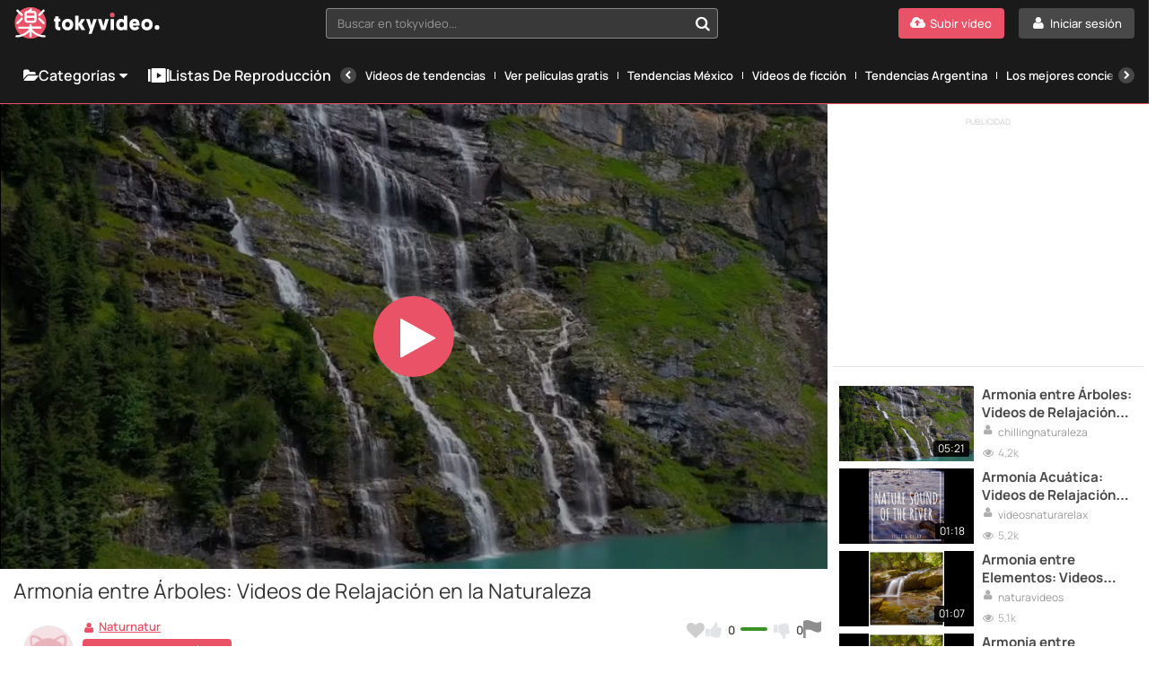

--- FILE ---
content_type: text/html; charset=UTF-8
request_url: https://www.tokyvideo.com/es/video/armonia-entre-arboles-videos-de-relajacion-en-la-naturaleza-2
body_size: 16965
content:
<!doctype html>
<html lang="es">
<head>
    <link rel="preconnect" href="https://www.tokyvideo.com">

        <link rel="stylesheet" href="/build/css/player-ed32d10efc.css">
    <link rel="preload" as="image" href="https://img66.tokyvideo.com/videos/539/539019/previews/previews_0001.jpg">

    <meta charset="utf-8">
    <meta name="viewport" content="width=device-width, initial-scale=1">

                <link rel="preload" href="/font/Manrope-VariableFont_wght.subset.woff2" as="font" type="font/woff2" crossorigin>
        <link rel="preload" href="/font/fontello.woff2" as="font" type="font/woff2" crossorigin>
        <link rel="dns-prefetch" href="https://ajax.cloudflare.com">
        <link rel="dns-prefetch" href="https://cdnm.techpump.com">
        <script data-cfasync="false" src="/build/js/preload-9241155126.js"></script>
        <script src="https://ua.realtimely.io/script.js" data-site="TOKYVIDEO" defer type="b0eae320e91c42a8758b51a0-text/javascript"></script>
    
            <meta name="csrf-token" content="nkhzEyLrbt6Gn0UfTwOKjThinIqiJLuVA94uS1K8">
        <meta name="api-lang" content="es_ES">
        <meta name="referrer" content="always">
        <meta name="format-detection" content="telephone=no,date=no,address=no,email=no,url=no">
        <meta name="facebook-domain-verification" content="k0c76jbcbysx2ffmnl2vvdhetfu9or" />
        
                                                                        <link rel="alternate" hreflang="es" href="https://www.tokyvideo.com/es/video/armonia-entre-arboles-videos-de-relajacion-en-la-naturaleza-2" />
                                        <link rel="canonical" href="https://www.tokyvideo.com/es/video/armonia-entre-arboles-videos-de-relajacion-en-la-naturaleza-2">
                                                                                                                                                        
        
    <title>Armonía entre Árboles: Videos de Relajación en la Naturaleza - TokyVideo</title>
<meta name="description" content="Embárcate en un viaje natural a través de la belleza salvaje de la naturaleza con nuestros videos de relajación que te transportan a paisajes impresionantes y escenas tranquilas, ofreciéndote una experiencia única de calma y serenidad. - Tokyvideo.com">
    
    <!-- Facebook Open Graph -->
    <meta property="fb:app_id" content="2655676344666404">
    <meta property="og:title" content="Armonía entre Árboles: Videos de Relajación en la Naturaleza">
    <meta property="og:description" content="Embárcate en un viaje natural a través de la belleza salvaje de la naturaleza con nuestros videos de relajación que te transportan a paisajes impresionantes y escenas tranquilas, ofreciéndote una expe...">
    <meta property="og:site_name" content="Tokyvideo.com">
    <meta property="og:url" content="https://www.tokyvideo.com/es/video/armonia-entre-arboles-videos-de-relajacion-en-la-naturaleza-2">
    <meta property="og:type" content="video.other">
    <meta property="og:image" content="https://img66.tokyvideo.com/videos/539/539019/previews/previews_0001.jpg">

    <!-- Twitter Card -->
    <meta name="twitter:card" content="summary_large_image">
    <meta name="twitter:site" content="@tokyvideo">
    <meta name="twitter:title" content="Armonía entre Árboles: Videos de Relajación en la Naturaleza">
    <meta name="twitter:description" content="Embárcate en un viaje natural a través de la belleza salvaje de la naturaleza con nuestros videos de relajación que te transportan a paisajes impresionantes y escenas tranquilas, ofreciéndote una expe...">
    <meta name="twitter:image" content="https://img66.tokyvideo.com/videos/539/539019/previews/previews_0001.jpg">

    <script type="b0eae320e91c42a8758b51a0-text/javascript">
        var  _mtm =  _mtm || [];
    </script>
    
             <meta http-equiv="X-UA-Compatible" content="IE=edge">
    <link rel="apple-touch-icon" sizes="180x180" href="/apple-touch-icon.png">
    <link rel="manifest" crossorigin="use-credentials" href="/manifest.json">
    <meta name="application-name" content="Tokyvideo">
    <meta name="theme-color" content="#ea5467">
    <link rel="mask-icon" href="/safari-pinned-tab.svg" color="#ea5467">
    <meta name="msapplication-navbutton-color" content="#ea5467">
    <meta name="msapplication-TileColor" content="#464646">
    <meta name="mobile-web-app-capable" content="yes">
    <meta name="google-site-verification" content="57conKFX2h2do2_4cfl1vs-EjaJSd66N_upSmWMMi-g" />

    <script type="b0eae320e91c42a8758b51a0-text/javascript">
            </script>

    
        
            <script data-cfasync="false" src ="//s.clickiocdn.com/t/233047/360_light.js" async></script>
<script type="b0eae320e91c42a8758b51a0-text/javascript">
    var cookies_view_more="Ver más",cookies_view_less="Ver menos";
    document.addEventListener("DOMContentLoaded", function(event) {

        let script;
        let _pTarg = {"sn":"Tokyvideo","ca":["nature-documentaries"],"ch":"naturnatur","tab":"CMP0","issafe":1};

        script = document.createElement("script");
        script.type = "text/javascript";
        script.setAttribute("referrerpolicy", "unsafe-url");
        script.setAttribute("charset", "utf-8");
        script.src = "https://cache.consentframework.com/js/pa/25221/c/D2lza/stub";
        document.getElementsByTagName('head')[0].appendChild(script);

        script = document.createElement("script");
        script.type = "text/javascript";
        script.setAttribute("referrerpolicy", "unsafe-url");
        script.setAttribute("charset", "utf-8");
        script.src = "https://choices.consentframework.com/js/pa/25221/c/D2lza/cmp";
        script.async = true;
        document.getElementsByTagName('head')[0].appendChild(script);

                    script = document.createElement("script");
            script.type = "text/javascript";
            script.id = "optidigital-ad-init";
            script.setAttribute("config", '{"adUnit": "/290385650/tokyvideo.com/video","pageTargeting":' + JSON.stringify(_pTarg) + '}');
            script.src = "//scripts.opti-digital.com/tags/?site=tokyvideo";
            script.async = true;
            document.getElementsByTagName('head')[0].appendChild(script);

            const mobileProbabilities = {
                optidigital: 0.25,
                refinery: 0.25,
                clickio: 0.5
            };

            const desktopProbabilities = {
                optidigital: 0.1,
                clickio: 0.9
            };

            const urlParams = new URLSearchParams(window.location.search);


            function chooseAdFormat(probabilities) {
                const random = Math.random();
                let cumulative = 0;
                for (const [format, probability] of Object.entries(probabilities)) {
                    cumulative += probability;
                    if (random < cumulative) {
                        return format;
                    }
                }
                return null;
            }

            function createAdDiv(id) {
                const div = document.createElement('div');
                div.id = id;
                document.body.appendChild(div);
                return div;
            }

            const mobileAdFormat = chooseAdFormat(mobileProbabilities);
            if (mobileAdFormat === 'optidigital') {
                // Optidigital Mobile sticky bottom
                window.enableODMSB = true;
            } else if (mobileAdFormat === 'refinery') {
                // Refinery Mobile sticky bottom
                createAdDiv('Pushup');
            } else {
                // Clickio Mobile sticky bottom
                createAdDiv('HS_bottom_715611_mobile');
                (window.__lxGc__ = window.__lxGc__ || { 's': {}, 'b': 0 }).cmd = window.__lxGc__.cmd || [];
                __lxGc__.cmd.push(() => { __lxGc__.display('HS_bottom_715611_mobile', '_233047', '_715611'); });
            }

            const desktopAdFormat = chooseAdFormat(desktopProbabilities);
            if (desktopAdFormat === 'optidigital') {
                window.enableODDSB = true; // Optidigital Desktop sticky bottom
            } else {
                /*const randomValue = Math.random();
                if (randomValue <= 0.5) {*/
                    // Clickio Desktop sticky bottom
                    createAdDiv('HS_bottom_712828_desktop');
                    (window.__lxGc__ = window.__lxGc__ || {'s': {}, 'b': 0}).cmd = window.__lxGc__.cmd || [];
                    __lxGc__.cmd.push(() => {
                        __lxGc__.display('HS_bottom_712828_desktop', '_233047', '_712828');
                    });
                /*} else {
                    // Clickio Desktop floater
                    createAdDiv('floater_728148_desktop');
                    (window.__lxGc__ = window.__lxGc__ || {'s': {}, 'b': 0}).cmd = window.__lxGc__.cmd || [];
                    __lxGc__.cmd.push(function () {
                        __lxGc__.display('floater_728148_desktop', '_233047', '_728148');
                    });
                }*/
            }

            script = document.createElement("script");
            script.type = "text/javascript";
            script.src = "//tags.refinery89.com/tokyvideocom.js";
            script.async = true;
            document.getElementsByTagName('head')[0].appendChild(script);

            /*script = document.createElement("script");
            script.type = "text/javascript";
            script.setAttribute('data-cfasync', 'false');
            script.src = "//s.clickiocdn.com/t/233047/360_light.js";
            script.async = true;
            document.getElementsByTagName('head')[0].appendChild(script);*/
        
        var d = {};
                         d.user = 0;
        d.siteName = 'Tokyvideo';
                    d.categoria = 'nature-documentaries';
                            d.usuarioCanal = 'naturnatur';
                        d.versionTest = _pTarg.tab;
        d.pageType = 'video';

        

                    d.userFlag = '1';
            d.contFlag = '0';
        
        window._mtm = window._mtm || [];
        _mtm.push(d);
    });

        var global_tokyvideo_site_name = 'Tokyvideo';
    var global_tokyvideo_category_name = 'nature-documentaries';
    var global_tokyvideo_channel_name = 'naturnatur';
    var global_tokyvideo_serie_name = '';
    </script>
    
        <!-- Matomo Tag Manager -->
    <script type="b0eae320e91c42a8758b51a0-text/javascript">
        var _mtm = window._mtm = window._mtm || [];
        _mtm.push({'mtm.startTime': (new Date().getTime()), 'event': 'mtm.Start'});
        var d=document, g=d.createElement('script'), s=d.getElementsByTagName('script')[0]; g.async=true;
        g.setAttribute('data-cmp-src','https://cdnm.techpump.com/container_J3F20OEU.js');
        g.setAttribute('data-cmp-extra-vendor','34'); g.setAttribute('data-cmp-purposes','1,8'); s.parentNode.insertBefore(g,s);
    </script>
    <!-- End Matomo Tag Manager -->
    
    
</head>

<body class="col1
        fixed-menu
 videopage video-16-9  ">

<div class="remodal-bg"> 

    
    <div class="header">

        <div class="box-logo-menu">
            <div class="logo">
                <a href="/es" aria-label="Tokyvideo logo">
                    <svg class="isologo" xmlns="http://www.w3.org/2000/svg" width="314" height="68" viewBox="0 0 314.57 68.5">
                        <path class="logo-accent" d="M68.5 34.25A34.25 34.25 0 1 1 34.25 0 34.24 34.24 0 0 1 68.5 34.25zm143.62-12a5.08 5.08 0 0 0 5.16-5.25A5.14 5.14 0 1 0 207 17a5 5 0 0 0 5.12 5.2z"/>
                        <path class="logo-text" d="M27.9 34.05h12.7a6.67 6.67 0 0 0 6.67-6.66V14.68A6.67 6.67 0 0 0 40.6 8h-5.22l1.37-1.39a2.3 2.3 0 1 0-3.28-3.21C31.73 5.18 29.83 7.1 28.9 8h-1a6.67 6.67 0 0 0-6.67 6.67v12.72a6.67 6.67 0 0 0 6.67 6.66zm12.7-4.59H27.9a2.07 2.07 0 0 1-2.07-2.07v-4.06h16.84v4.06a2.07 2.07 0 0 1-2.07 2.07zM27.9 12.61h12.7a2.07 2.07 0 0 1 2.07 2.07v4.05H25.83v-4.05a2.07 2.07 0 0 1 2.07-2.07zM4.07 8.92a2.3 2.3 0 0 1 3.25-3.25L17 15.38a2.29 2.29 0 0 1 0 3.25 2.31 2.31 0 0 1-3.25 0zm0 27.47a2.28 2.28 0 0 1 0-3.24l9.71-9.72A2.3 2.3 0 1 1 17 26.68l-9.68 9.71a2.28 2.28 0 0 1-3.25 0zm47.46-17.76a2.29 2.29 0 0 1 0-3.25l9.72-9.71a2.3 2.3 0 0 1 3.25 3.25l-9.72 9.71a2.31 2.31 0 0 1-3.25 0zm0 8.05a2.3 2.3 0 0 1 3.25-3.25l9.72 9.72a2.29 2.29 0 1 1-3.25 3.24zm15.62 36.55a2.3 2.3 0 0 1-2.06 2.51h-1.16c-2.48 0-8.71-.45-16.94-4.36a30.54 30.54 0 0 1-10.44-7.85v9.92a2.3 2.3 0 0 1-4.6 0v-9.88a30.54 30.54 0 0 1-10.44 7.85c-8.23 3.91-14.46 4.36-16.94 4.36H3.41a2.3 2.3 0 0 1 .44-4.57c.11 0 6.45.49 15.69-3.91 6.82-3.23 10-7.57 11.39-10.36H9.4a2.3 2.3 0 0 1 0-4.6H32V39a2.3 2.3 0 0 1 4.6 0v3.3h19.64a2.3 2.3 0 0 1 0 4.6H37.57C39 49.68 42.14 54 49 57.26c9.39 4.47 15.62 3.92 15.68 3.91a2.3 2.3 0 0 1 2.47 2.06zm27.92-38.31h4.26v6.19h-4.26V41c0 2.11 1.34 2.62 2.81 2.62a10.46 10.46 0 0 0 1.21-.05v6.53a10.81 10.81 0 0 1-2.77.28c-5.36 0-8.48-2.62-8.48-9.78v-9.49h-2.51v-6.19h2.51v-5.09h7.23zm19.8.4c-7 0-12.34 5.42-12.34 12.71s5.11 12.58 12.34 12.58 12.47-5.42 12.47-12.67-5.15-12.62-12.47-12.62zm0 18.54c-2.94 0-5.11-2.34-5.11-5.83s2.12-6 5.11-6 5.24 2.34 5.24 5.87-2.25 5.96-5.24 5.96zm30.84-6.93L153.63 50h-8.48l-6.37-11.24V50h-7.22V18.83h7.22V35.6l6.15-9.68H153zm25.33-11h7.53l-11.25 32.3h-6.84l3.07-9-8.48-23.31h7.75l4 13.86zm26 0h7.53L196.93 50h-8.4l-7.79-24.09h7.75l4.28 16zm11.51 0h7.23V50h-7.23zm28.79 1.83a8.21 8.21 0 0 0-6.06-2.43c-6.58 0-10.74 5.19-10.74 12.67s4.59 12.62 11.13 12.62a8.31 8.31 0 0 0 6.14-2.48V50h6.76V18.83h-7.23zm-4.68 16.16c-2.9 0-4.89-2.3-4.89-5.88s2-6 4.89-6 4.89 2.15 4.89 6c.02 3.21-1.75 5.87-4.87 5.87zm27.83-18.59c-6.66 0-11.16 5.65-11.16 12.71s4.59 12.58 12.07 12.58a10.78 10.78 0 0 0 9.66-5.33l-4.77-3.9a5.77 5.77 0 0 1-4.74 2.61 4.58 4.58 0 0 1-4.8-4h14.89v-1.51c.04-8.26-3.9-13.17-11.13-13.17zM257 35.1a3.69 3.69 0 0 1 3.68-3.58 3.57 3.57 0 0 1 3.67 3.58zm30.51-9.78c-7 0-12.33 5.42-12.33 12.71s5.1 12.58 12.33 12.58S300 45.19 300 37.94s-5.2-12.62-12.52-12.62zm0 18.54c-2.94 0-5.1-2.34-5.1-5.83s2.12-6 5.1-6 5.24 2.34 5.24 5.87-2.28 5.96-5.27 5.96zm27.09.55a5.14 5.14 0 1 1-5.16-5.3 5.08 5.08 0 0 1 5.13 5.3z"/>
                    </svg>
                </a>
            </div>
            <button class="btn-menu hamburger hamburger--squeeze" type="button" aria-label="Menu">
              <span class="hamburger-box">
                <span class="hamburger-inner"></span>
              </span>
            </button>
        </div>
        <div class="search search--navigation" style="display: none;">
            <select class="js-states form-control" id="navigation__search" data-placeholder="Buscar en tokyvideo...">
            </select>
            <button class="btn-search" id="navigation__search-btn" aria-label="Buscar en tokyvideo..."></button>
        </div>

        <div class="botones-right">
                            <a class="btn btn-primary--light text-center right" href="/es/login" aria-label="Iniciar sesión">
                    <span class="icon-user-1 icon"></span>
                    <span class="texto">Iniciar sesión</span>
                </a>
                <a class="btn btn-primary text-center right" href="/es/registrarse" aria-label="Subir vídeo">
                    <span class="icon-upload-cloud icon"></span>
                    <span class="texto">Subir vídeo</span>
                </a>
                        <div id="show-search-mobile-header" class="btn btn-primary--light text-center right btn-search magnifier-icon">
                <span class="magnifier-handle"></span>
                <span class="magnifier-handle-x"></span>
                <span class="texto">Buscar</span>
            </div>

                    </div>

        

		
	</div>

    <nav class="navbar jsblur">
    <div class="navbar__container">
        <div class="navbar__group">
            <div class="dropdown">
                <button class="nav__link nav__link--lg dropdown__toggle">
                    <span class="icon icon-folder-open-1"></span>
                    Categorías
                    <span class="icon-down-dir"></span>
                </button>
                <div class="dropdown__menu">
                    <ul class="dropdown__nav">
                                                    <li>
                                <a class="dropdown__item " href="https://www.tokyvideo.com/es/tendencias">Tendencias</a>
                            </li>
                                                    <li>
                                <a class="dropdown__item " href="https://www.tokyvideo.com/es/noticias">Noticias</a>
                            </li>
                                                    <li>
                                <a class="dropdown__item " href="https://www.tokyvideo.com/es/kids">Kids</a>
                            </li>
                                                    <li>
                                <a class="dropdown__item " href="https://www.tokyvideo.com/es/musica">Música</a>
                            </li>
                                                    <li>
                                <a class="dropdown__item " href="https://www.tokyvideo.com/es/humor">Humor</a>
                            </li>
                                                    <li>
                                <a class="dropdown__item " href="https://www.tokyvideo.com/es/deportes">Deportes</a>
                            </li>
                                                    <li>
                                <a class="dropdown__item " href="https://www.tokyvideo.com/es/videojuegos">Videojuegos</a>
                            </li>
                                                    <li>
                                <a class="dropdown__item " href="https://www.tokyvideo.com/es/documentales">Documentales</a>
                            </li>
                                                    <li>
                                <a class="dropdown__item " href="https://www.tokyvideo.com/es/documentales-de-animales">Documentales de Animales</a>
                            </li>
                                                    <li>
                                <a class="dropdown__item " href="https://www.tokyvideo.com/es/documentales-de-motor">Documentales de Motor</a>
                            </li>
                                                    <li>
                                <a class="dropdown__item " href="https://www.tokyvideo.com/es/documentales-de-internet">Documentales de Internet</a>
                            </li>
                                                    <li>
                                <a class="dropdown__item " href="https://www.tokyvideo.com/es/documentales-de-historia">Documentales de Historia</a>
                            </li>
                                                    <li>
                                <a class="dropdown__item " href="https://www.tokyvideo.com/es/motor">Motor</a>
                            </li>
                                                    <li>
                                <a class="dropdown__item " href="https://www.tokyvideo.com/es/animales">Animales</a>
                            </li>
                                                    <li>
                                <a class="dropdown__item " href="https://www.tokyvideo.com/es/perros">Perros</a>
                            </li>
                                                    <li>
                                <a class="dropdown__item " href="https://www.tokyvideo.com/es/gatos">Gatos</a>
                            </li>
                                                    <li>
                                <a class="dropdown__item " href="https://www.tokyvideo.com/es/recetas-de-cocina">Recetas de Cocina</a>
                            </li>
                                                    <li>
                                <a class="dropdown__item " href="https://www.tokyvideo.com/es/idiomas">Idiomas</a>
                            </li>
                                                    <li>
                                <a class="dropdown__item " href="https://www.tokyvideo.com/es/baile">Baile</a>
                            </li>
                                                    <li>
                                <a class="dropdown__item " href="https://www.tokyvideo.com/es/bebes">Bebés</a>
                            </li>
                                                    <li>
                                <a class="dropdown__item " href="https://www.tokyvideo.com/es/futbol">Fútbol</a>
                            </li>
                                                    <li>
                                <a class="dropdown__item " href="https://www.tokyvideo.com/es/ciclismo">Ciclismo</a>
                            </li>
                                                    <li>
                                <a class="dropdown__item " href="https://www.tokyvideo.com/es/basket">Basket</a>
                            </li>
                                                    <li>
                                <a class="dropdown__item " href="https://www.tokyvideo.com/es/call-of-duty">Call of Duty</a>
                            </li>
                                                    <li>
                                <a class="dropdown__item " href="https://www.tokyvideo.com/es/lol">LOL</a>
                            </li>
                                                    <li>
                                <a class="dropdown__item " href="https://www.tokyvideo.com/es/postres">Postres</a>
                            </li>
                                                    <li>
                                <a class="dropdown__item " href="https://www.tokyvideo.com/es/television">Televisión</a>
                            </li>
                                                    <li>
                                <a class="dropdown__item " href="https://www.tokyvideo.com/es/anuncios-tv">Anuncios TV</a>
                            </li>
                                                    <li>
                                <a class="dropdown__item " href="https://www.tokyvideo.com/es/cervezas">Cervezas</a>
                            </li>
                                                    <li>
                                <a class="dropdown__item " href="https://www.tokyvideo.com/es/natacion">Natación</a>
                            </li>
                                                    <li>
                                <a class="dropdown__item " href="https://www.tokyvideo.com/es/atletismo">Atletismo</a>
                            </li>
                                                    <li>
                                <a class="dropdown__item " href="https://www.tokyvideo.com/es/arte">Arte</a>
                            </li>
                                                    <li>
                                <a class="dropdown__item " href="https://www.tokyvideo.com/es/recetas-fitness">Recetas Fitness</a>
                            </li>
                                                    <li>
                                <a class="dropdown__item " href="https://www.tokyvideo.com/es/animales-salvajes">Animales Salvajes</a>
                            </li>
                                                    <li>
                                <a class="dropdown__item " href="https://www.tokyvideo.com/es/decoracion">Decoración</a>
                            </li>
                                                <li>
                            <a class="dropdown__item " href="/es/categorias">
                                <div class="hstack gx-sm">
                                    <span class="icon  icon-folder-open-1"></span>
                                    <span class="ellipsis">Ver todas las categorías</span>
                                </div>
                            </a>
                        </li>
                    </ul>
                </div>
            </div>
            <a class="nav__link nav__link--lg" href="/es/series">
                <span class="icon icon-series"></span>Listas de reproducción
            </a>
        </div>
        <div class="navbar__divider"></div>
        <div class="navbar__scrollable has-overflow">
            <div class="navbar__arrow navbar__arrow--left">
                <button class="navbar__arrow__button" aria-label="Anterior">
                    <span class="icon icon-left-open"></span>
                </button>
            </div>
            <ul class="navbar__nav">
                                    <li class="nav__item">
                         <a class="nav__link " href="https://www.tokyvideo.com/es/serie/tendencias">Vídeos de tendencias</a>
                    </li>
                                    <li class="nav__item">
                         <a class="nav__link " href="https://www.tokyvideo.com/es/serie/ver-peliculas-gratis">Ver películas gratis</a>
                    </li>
                                    <li class="nav__item">
                         <a class="nav__link " href="https://www.tokyvideo.com/es/serie/tendencias-mexico">Tendencias México</a>
                    </li>
                                    <li class="nav__item">
                         <a class="nav__link " href="https://www.tokyvideo.com/es/serie/series-tv-peliculas">Vídeos de ficción</a>
                    </li>
                                    <li class="nav__item">
                         <a class="nav__link " href="https://www.tokyvideo.com/es/serie/tendencias-argentina">Tendencias Argentina</a>
                    </li>
                                    <li class="nav__item">
                         <a class="nav__link " href="https://www.tokyvideo.com/es/serie/los-mejores-conciertos-de-la-historia">Los mejores conciertos de la historia</a>
                    </li>
                                    <li class="nav__item">
                         <a class="nav__link " href="https://www.tokyvideo.com/es/serie/deportes">Vídeos de deporte</a>
                    </li>
                                    <li class="nav__item">
                         <a class="nav__link " href="https://www.tokyvideo.com/es/serie/los-mejores-conciertos-de-la-historia-del-rock">Los mejores conciertos de la historia del rock</a>
                    </li>
                                    <li class="nav__item">
                         <a class="nav__link " href="https://www.tokyvideo.com/es/serie/tecnologia">Vídeos de tecnologia</a>
                    </li>
                                    <li class="nav__item">
                         <a class="nav__link " href="https://www.tokyvideo.com/es/serie/moda-y-belleza">Vídeos de moda y belleza</a>
                    </li>
                                    <li class="nav__item">
                         <a class="nav__link " href="https://www.tokyvideo.com/es/serie/musica">Vídeos de música</a>
                    </li>
                                    <li class="nav__item">
                         <a class="nav__link " href="https://www.tokyvideo.com/es/serie/gaming">Vídeos de gaming</a>
                    </li>
                                    <li class="nav__item">
                         <a class="nav__link " href="https://www.tokyvideo.com/es/serie/animales">Vídeos de animales</a>
                    </li>
                                    <li class="nav__item">
                         <a class="nav__link " href="https://www.tokyvideo.com/es/serie/frases-miticas-de-peliculas">Frases míticas de películas</a>
                    </li>
                                    <li class="nav__item">
                         <a class="nav__link " href="https://www.tokyvideo.com/es/serie/humor">Vídeos de humor</a>
                    </li>
                                <li class="nav__item hide--lg">
                    <a class="nav__link " href="/es/series">
                        <span class="icon icon-series"></span>
                        Ver todas las listas de reproducción
                    </a>
                </li>
            </ul>
            <div class="navbar__arrow navbar__arrow--right">
                <button class="navbar__arrow__button" aria-label="Siguiente">
                    <span class="icon icon-right-open"></span>
                </button>
            </div>
        </div>
    </div>
</nav>
<script src="/build/js/header/navbar-8451dee97d.js" type="b0eae320e91c42a8758b51a0-text/javascript"></script>
    
    
    
    <!--    <div id="search-header-mobile" class="search-desplegable">
        <form id="form-search-mobile" class="form-search-event" data-search-type="Main mobile" action="/es/buscar" method="get">
            <div class="form-search-desplegable clearfix">
                <input id="input-search-mobile" class="input-search-event txt-search" placeholder="Buscar..." name="q" type="search" required>
                <div class="btn-search"><a href="#" id="submit-search-mobile"><i class="icon-search"></i></a></div>
                
            </div>
        </form>
    </div>
-->
    <div class="wrapper  wrapper__videopage ">
        



<div id="video-layout" class="video-layout video-layout--base  flex ">
    <script type="b0eae320e91c42a8758b51a0-text/javascript">
        /*** sniff the UA of the client ***/
        var customizeForDevice = function(){
            var ua = navigator.userAgent;
            var checker = {
              iphone: ua.match(/(iPhone|iPod)/),
              ipad: ua.match(/iPad/),
              android: ua.match(/Android/)
            };
            if (checker.android){;
                let body = document.body;
                body.classList.add("ua-android");
            }
            if (checker.ipad){
                let body = document.body;
                body.classList.add("ua-ipad");
            }
            if (checker.iphone){
                let body = document.body;
                body.classList.add("ua-iphone");
            }
        }
        customizeForDevice();
    </script>

    <script type="b0eae320e91c42a8758b51a0-text/javascript">
        function getCookie(c_name) {
            if (document.cookie.length > 0) {
                c_start = document.cookie.indexOf(c_name + "=");
                if (c_start != -1) {
                    c_start = c_start + c_name.length + 1;
                    c_end = document.cookie.indexOf(";", c_start);
                    if (c_end == -1) {
                        c_end = document.cookie.length;
                    }
                    return unescape(document.cookie.substring(c_start, c_end));
                }
            }
            return "";
        }
        var isTheaterMode = getCookie("theatermode") == 'true' ? 1 : 0;
        if (isTheaterMode) {

                document.getElementById('video-layout').classList.add("modo-teatro");
            
        }
    </script>




    <div id="player" class="col-70 sidebar-space  flex-grow-1 ">
        <div class="video-container">
                                                                                                
                                                                    <video id="tokyvideo_player" playsinline webkit-playsinline controls width="100%" height="100%" preload="none" class="video-js vjs-big-play-centered" poster="https://img66.tokyvideo.com/videos/539/539019/previews/previews_0001.jpg" data-stats-video-id="539019" data-sprites-url="https://img66.tokyvideo.com/videos/539/539019/sprites/sprite_[index].jpg" data-video-duration="321" data-matomo-title="539019" data-title="Armonía entre Árboles: Videos de Relajación en la Naturaleza" controlsList="nodownload" oncontextmenu="if (!window.__cfRLUnblockHandlers) return false; return false;" currentTime="1000" data-cf-modified-b0eae320e91c42a8758b51a0-="">
                            <source src="https://cdnst66.tokyvideo.com/videos/539/539019/mp4/e763a4f32dec89ad478bc05bde06795db0b6340002552c95fe0db0819f9957d6.mp4?secure=Bj1KSSJqCZFtIBoga_eh5Q%3D%3D%2C1769611381" type="video/mp4">
                        </video>
                        <img id="video-poster" src="https://img66.tokyvideo.com/videos/539/539019/previews/previews_0001.jpg" width="1152" height="648">
                    
                                                    <div id="overlay-video" class="resumecard">
    <div class="resumecard__box">
        <div class="resumecard__banner">
            <p>Publicidad</p>
            <span class="resumecard__close"></span>
                                        
                <div id="Desktop_Pause" class="r89-ad desktop_Pause" data-matomo-ignore></div>
                                        
                <div id="Mobile_Pause" class="r89-ad mobile_Pause" data-matomo-ignore></div>
                    </div>
        <button class="btn btn-primary resumecard__video-control">
            <span class="icon icon-play"></span>
            <span>Reanudar el video</span>
        </button>
    </div>
</div>                                    </div>
    </div>
<div class="col-70 sidebar-space content-video  container">
    <div class="data-video">

        <div class="data-video__title">
                        <h1>Armonía entre Árboles: Videos de Relajación en la Naturaleza</h1>
            <span class="vistas-inline show-xs">
                <span class="icon-eye-1 icono"></span> <span id="n-views">73</span>
            </span>
        </div>

        
        
        <div id="toggle-share" class="data clearfix">
            <div class="social-buttons">
                <div class="fav-compartir left clearfix">
                    <button class="mobshare show-xs btn btn-generico"><i class="icon icon-forward"></i> Compártelo</button>
                    <ul class="hide-xs social-icons">
                        <li><a class="video-share-facebook" title="Compartir en Facebook" href="#"><span class="icon-circled-facebook facebook"></span></a></li>
<li><a class="video-share-twitter" title="Compartir en Twitter" href="#"><span class="icon-circled-twitter twitter"></span></a></li>
<li><a title="Compartir en Reddit" href="https://www.reddit.com/submit" onclick="if (!window.__cfRLUnblockHandlers) return false; window.open('https://www.reddit.com/submit?url=' + encodeURIComponent(window.location)); return false" target="_blank" rel="noopener" data-cf-modified-b0eae320e91c42a8758b51a0-=""><span class="icon-circled-reddit reddit"></span></a></li>
<li class="whatsapp-icon show-xs"><a title="Compartir en Whatsapp" href="whatsapp://send?text=Mira este vídeo: Armonía entre Árboles: Videos de Relajación en la Naturaleza https://www.tokyvideo.com/es/video/armonia-entre-arboles-videos-de-relajacion-en-la-naturaleza-2" data-action="share/whatsapp/share"><span class="icon-circled-whatsapp whatsapp"></span></a></li>
<li class="show-xs"><a title="Compartir en Telegram" href="https://telegram.me/share/url?url=https://www.tokyvideo.com/es/video/armonia-entre-arboles-videos-de-relajacion-en-la-naturaleza-2" class="show-xs"><span class="icon-circled-telegram telegram"></span></a></li>
<li><a title="Copiar url del vídeo" class="video-share-link" href="#"><span class="icon-link-1 link"></span></a></li>
<li><a title="Copiar código embed del vídeo" class="video-embed-link" href="#"><span class="icon-code link embed"></span></a></li>                    </ul>
                </div>

                <div class="votos-thumbs right options" data-video-id='539019'>
                    <a id="video-favorite-action" aria-label="Añadir a favoritos" class="tooltips-botones tooltips-botones-top" href="#">
                        <i class="icon-heart corazon "></i>
                        <span>Añadir a favoritos</span>
                    </a>
                    <div class="like-dislike">
                        <a id="like-video-action" class=" tooltips-botones tooltips-botones-top" href="#">
                            <i class="icon-thumbs-up-alt icono dedo-ok"></i>
                            <strong id="n-likes-video" data-tipo='likes-dislikes-value'>0</strong>
                            <span>Me gusta</span>
                        </a>
                        <div class="linea-color">
                            <span class="linea-color-ok" style="width: 100%"></span>
                            <span class="linea-color-ko" style="width: 0%"></span>
                        </div>
                        <a id="dislike-video-action" class=" tooltips-botones tooltips-botones-top" href="#">
                            <i class="icon-thumbs-down-alt icono dedo-ko"></i>
                            <strong id="n-dislikes-video" data-tipo='likes-dislikes-value'>0</strong>
                            <span>No me gusta</span>
                        </a>
                    </div>
                    <button class="reportvid tooltips-botones tooltips-botones-top responsive" id="reportvideo" data-remodal-target="reportvid" aria-label="Reportar este vídeo">
                        <i class="icono icon-flag-black"></i>
                        <span class="responsive js-responsive-tooltip">
                            Reportar este vídeo
                            <div class="tooltip-arrow"></div>
                        </span>
                    </button>
                </div>

                <ul class="show-xs social-icons mobile-social-icons">
                    <li><a class="video-share-facebook" title="Compartir en Facebook" href="#"><span class="icon-circled-facebook facebook"></span></a></li>
<li><a class="video-share-twitter" title="Compartir en Twitter" href="#"><span class="icon-circled-twitter twitter"></span></a></li>
<li><a title="Compartir en Reddit" href="https://www.reddit.com/submit" onclick="if (!window.__cfRLUnblockHandlers) return false; window.open('https://www.reddit.com/submit?url=' + encodeURIComponent(window.location)); return false" target="_blank" rel="noopener" data-cf-modified-b0eae320e91c42a8758b51a0-=""><span class="icon-circled-reddit reddit"></span></a></li>
<li class="whatsapp-icon show-xs"><a title="Compartir en Whatsapp" href="whatsapp://send?text=Mira este vídeo: Armonía entre Árboles: Videos de Relajación en la Naturaleza https://www.tokyvideo.com/es/video/armonia-entre-arboles-videos-de-relajacion-en-la-naturaleza-2" data-action="share/whatsapp/share"><span class="icon-circled-whatsapp whatsapp"></span></a></li>
<li class="show-xs"><a title="Compartir en Telegram" href="https://telegram.me/share/url?url=https://www.tokyvideo.com/es/video/armonia-entre-arboles-videos-de-relajacion-en-la-naturaleza-2" class="show-xs"><span class="icon-circled-telegram telegram"></span></a></li>
<li><a title="Copiar url del vídeo" class="video-share-link" href="#"><span class="icon-link-1 link"></span></a></li>
<li><a title="Copiar código embed del vídeo" class="video-embed-link" href="#"><span class="icon-code link embed"></span></a></li>                </ul>

                <div class="vistas hide-xs"><span id="n-views"><span class="icon-eye-1 icono"></span> 73</span></div>

                
                
                <div class="campo-url hide" id="code-share"><input name="video-url-field" onfocus="if (!window.__cfRLUnblockHandlers) return false; this.select()" value='https://www.tokyvideo.com/es/video/armonia-entre-arboles-videos-de-relajacion-en-la-naturaleza-2' type="text" readonly data-cf-modified-b0eae320e91c42a8758b51a0-=""></div>

                <div class="campo-url hide" id="code-embed">
                    <input name="video-embed-field" onfocus="if (!window.__cfRLUnblockHandlers) return false; this.select()" value='<iframe src="https://www.tokyvideo.com/es/embed/539019" frameborder="0" width="640" height="360" scrolling="no" allowfullscreen webkitallowfullscreen mozallowfullscreen allowtransparency style="display:block;max-width:100%;margin:0 auto 10px"></iframe><p style="text-align:center;max-width:100%;width:640px;margin:0 auto;font-size:14px"><a href="https://www.tokyvideo.com/es/video/armonia-entre-arboles-videos-de-relajacion-en-la-naturaleza-2?utm_campaign=embed&utm_medium=embed-link&utm_source=embed-link" target="_blank">Armonía entre Árboles: Videos de Relajación en la Naturaleza</a> by <a href="https://www.tokyvideo.com/es?utm_campaign=embed&utm_medium=embed-home&utm_source=embed-link" target="_blank">tokyvideo.com</a></p>' type="text" readonly data-cf-modified-b0eae320e91c42a8758b51a0-="">
                </div>
            </div>

            <div class="subscription-buttons">
                                    <div class="not_channel_user">
                        <div class="user-picture">
                            <a href="/user/naturnatur">
                                <img loading="lazy" class="lazy" src="[data-uri]" data-src="/images/avatar_square.png" alt="IMG" draggable="true" data-bukket-ext-bukket-draggable="true" style="display: block;" width="52" height="52">
                            </a>
                        </div>
                        <p class="name-channel">

                            <span class="icon icon-user-1"></span>
                            <a href="/user/naturnatur">
                                <strong>naturnatur</strong>
                            </a>
                                                    </p>

                        <div class="subscribe">
                            <a id="subscribe-channel" class="btn-subscribe " href="#">
                                <span class="icon-rss icono"></span>
                                <span class="texto" data-text-subscribed="Suscrito" data-text-subscribe="Suscribirse">
                                                                            Suscribirse
                                                                    </span>

                                <span class="barra-vertical"></span>
                            <span class="resultado" id="n-subscriptions">0</span>
                            </a>
                        </div>

                    </div>
                                    </div>

                                <span class="separador-gris show-xs"></span>
                <div class="fan fan--mobile">
                    <div>
                        <!-- Mobile_Pos1 -->
                                                    <div id="optidigital-adslot-Mobile_Pos1" style="display:none;" class="Mobile_Pos1" data-matomo-ignore></div>
                                            </div>
                    <small class="text">Publicidad</small>
                </div>
                
                <div class="view-more-less view-expandido clearfix">
                    <div class="container-info">
                        <div class="container-info__video">
                                                    <span class="uploaded">Subido </span>
                            <small class="subido">
                                hace 2 años ·
                            </small>
                                                </div>
                        <div class="padding-link-container">
                            <button class="license tooltips-botones tooltips-botones-top js-clicked-tooltip responsive">
                                <i class="icono icon-info"></i>
                                <span class="clicked-tooltip responsive js-responsive-tooltip">
                                    Contenido con licencia de explotación en Tokyvideo otorgada por el usuario naturnatur
                                    <div class="tooltip-arrow"></div>
                                </span>
                            </button>
                            <a href="/es/subir-contenido" class="license-link" target="_blank">
                                <span class="license-text">Tu contenido en Tokyvideo</span>
                                <span class="license-icon-arrow">
                                    <svg xmlns="http://www.w3.org/2000/svg" width="7" height="12" viewBox="0 0 7 12" fill="none">
                                        <path d="M0.75 0.75L5.75 5.75176L0.75 10.75" stroke="#1B1C1D" stroke-width="1.5" stroke-linecap="round" stroke-linejoin="round"/>
                                    </svg>
                                </span>
                            </a>
                        </div>
                    </div>
                                            <div class="showmore_main_layout">
                            <div class="resume_layout">
                                <p id="resume" class="video-description">
                                     Embárcate en un viaje natural a través de la belleza salvaje de la naturaleza con nuestros videos de relajación que te transportan a paisajes impresionantes y escenas tranquilas, ofreciéndote una experiencia única de calma y serenidad.                                                                         <p class="showmore_layout">
                                        <a href="#" class="showmore">+ Leer más</a>
                                    </p>
                                </p>
                            </div>
                            <div class="morecontent_layout">
                                <p id="morecontent" class="morecontent video-description">
                                     Embárcate en un viaje natural a través de la belleza salvaje de la naturaleza con nuestros videos de relajación que te transportan a paisajes impresionantes y escenas tranquilas, ofreciéndote una experiencia única de calma y serenidad.                                                                         <p class="showless_layout">
                                        <a href="#" class="showless">- Leer menos</a>
                                    </p>
                                </p>
                            </div>
                        </div>
                                           

                                            <ul class="catlist">
                            <li><i class="icon icon-folder-open-empty"></i></li>
                                                                                            <li>
                                    <a href="/es/documentales-de-naturaleza">Documentales de Naturaleza</a>                                </li>
                                                    </ul>
                    
                    

                </div>

                
                            </div>    
        </div>
        <!-- termina DATA VIDEO -->
    </div>
    <div class="col-70 sidebar-space commentary-wrapper">
                <div id="comments" class="comments
             ">
            <h2>
                Comentarios
                <small id="n-comments"><span class="icon-chat icono"></span> <span id="n-comments-value"></span></small>
            </h2>

            <div id="self-comentar" class="comentar">
                                    <div class="user-picture">
                        <a href="#" onclick="if (!window.__cfRLUnblockHandlers) return false; return false" data-cf-modified-b0eae320e91c42a8758b51a0-=""><img loading="lazy" class="lazy" src="[data-uri]" data-src="/images/avatar_square.png" alt="Usuario" width="52" height="52"></a>
                    </div>
                    <p class="titulo"><strong>Usuario</strong></p>
                
                <textarea rows="4" aria-label="Comentarios"></textarea>
                <input class="btn-generico btn-primary right" self-comentar='1' type="button" value="Enviar">

                <span class="clear"></span>
            </div>

            <div id="comments-loading" class="comments-loading">
                <i class="icon-loading icono loading-animation"></i>
            </div>

            <a id="view-more-comments" class="btn btn-generico btn-view-more-related view-more-comments" href="#">Ver más comentarios</a>
            
        </div>
            </div>
    <div id="sidebar" class="sidebar">
        
                <div class="wrapper--related-videos">
            
            <div id="related-videos" class="related-videos related-1col" >
                                <div class="fan fan--related-videos" style="">
                                            <div>
                                                        <!-- HalfpageAd_1 -->
                                                            <div style="display:none;" class="HalfpageAd_1" data-matomo-ignore></div>
                                <script async type="b0eae320e91c42a8758b51a0-text/javascript" src='//s.clickiocdn.com/t/233047/360_light.js'></script>
                                <script class='__lxGc__' type="b0eae320e91c42a8758b51a0-text/javascript">
                                    ((__lxGc__=window.__lxGc__||{'s':{},'b':0})['s']['_233047']=__lxGc__['s']['_233047']||{'b':{}})['b']['_715609']={'i':__lxGc__.b++};
                                </script>
                                                                                </div>
                        <small class="text">Publicidad</small>
                                    </div>
                                                <span class="separador-gris"></span>
                                
                                                            <div class="video-relacionados thumb-video">
    <div class="video-relacionados__zoom">
        <a class="thumb-duracion" href="https://www.tokyvideo.com/es/video/armonia-entre-arboles-videos-de-relajacion-en-la-naturaleza">
            <img loading="lazy" class="lazy" src="[data-uri]" data-src="https://img66.tokyvideo.com/videos/538/538716/thumbs/thumbs_0001.jpg" alt="Armonía entre Árboles: Videos de Relajación en la Naturaleza" width="150" height="84">
                        <span class="duracion">05:21</span>
                        <div class="play"><span class="icon-play icon"></span></div>
            <button class="view-later view-later-real tooltips-botones" data-api-url="https://api.tokyvideo.com/video/view-later/538716">
                <span>Ver más tarde</span>
                <i class="icon-clock"></i>
            </button>
        </a>
    </div>
    <div class="video-relacionados__info">
        <h3><a href="https://www.tokyvideo.com/es/video/armonia-entre-arboles-videos-de-relajacion-en-la-naturaleza">Armonía entre Árboles: Videos de Relajación en la Naturaleza</a></h3>
        <div class="video-relacionados__info-meta">
            <p>
                                    <!--<a href="/user/chillingnaturaleza">-->
                    <span class="icon-user-1"></span>
                    <span class="info-meta__user">
                        chillingnaturaleza
                                            </span>
                    <!--</a>-->
                            </p>

            <span class="views-number"><span class="icon-eye-1 icon"></span>
                4,2k
            </span>

                    </div>
    </div>
</div>
                                            <div class="video-relacionados thumb-video">
    <div class="video-relacionados__zoom">
        <a class="thumb-duracion" href="https://www.tokyvideo.com/es/video/armonia-acuatica-videos-de-relajacion-para-flotar-en-la-serenidad">
            <img loading="lazy" class="lazy" src="[data-uri]" data-src="https://img66.tokyvideo.com/videos/539/539103/thumbs/thumbs_0001.jpg" alt="Armonía Acuática: Videos de Relajación para Flotar en la Serenidad" width="150" height="84">
                        <span class="duracion">01:18</span>
                        <div class="play"><span class="icon-play icon"></span></div>
            <button class="view-later view-later-real tooltips-botones" data-api-url="https://api.tokyvideo.com/video/view-later/539103">
                <span>Ver más tarde</span>
                <i class="icon-clock"></i>
            </button>
        </a>
    </div>
    <div class="video-relacionados__info">
        <h3><a href="https://www.tokyvideo.com/es/video/armonia-acuatica-videos-de-relajacion-para-flotar-en-la-serenidad">Armonía Acuática: Videos de Relajación para Flotar en la Serenidad</a></h3>
        <div class="video-relacionados__info-meta">
            <p>
                                    <!--<a href="/user/videosnaturarelax">-->
                    <span class="icon-user-1"></span>
                    <span class="info-meta__user">
                        videosnaturarelax
                                            </span>
                    <!--</a>-->
                            </p>

            <span class="views-number"><span class="icon-eye-1 icon"></span>
                5,2k
            </span>

                    </div>
    </div>
</div>
                                            <div class="video-relacionados thumb-video">
    <div class="video-relacionados__zoom">
        <a class="thumb-duracion" href="https://www.tokyvideo.com/es/video/armonia-entre-elementos-videos-relajantes-en-la-naturaleza-2">
            <img loading="lazy" class="lazy" src="[data-uri]" data-src="https://img66.tokyvideo.com/videos/539/539092/thumbs/thumbs_0001.jpg" alt="Armonía entre Elementos: Videos Relajantes en la Naturaleza" width="150" height="84">
                        <span class="duracion">01:07</span>
                        <div class="play"><span class="icon-play icon"></span></div>
            <button class="view-later view-later-real tooltips-botones" data-api-url="https://api.tokyvideo.com/video/view-later/539092">
                <span>Ver más tarde</span>
                <i class="icon-clock"></i>
            </button>
        </a>
    </div>
    <div class="video-relacionados__info">
        <h3><a href="https://www.tokyvideo.com/es/video/armonia-entre-elementos-videos-relajantes-en-la-naturaleza-2">Armonía entre Elementos: Videos Relajantes en la Naturaleza</a></h3>
        <div class="video-relacionados__info-meta">
            <p>
                                    <!--<a href="/user/naturavideos">-->
                    <span class="icon-user-1"></span>
                    <span class="info-meta__user">
                        naturavideos
                                            </span>
                    <!--</a>-->
                            </p>

            <span class="views-number"><span class="icon-eye-1 icon"></span>
                5,1k
            </span>

                    </div>
    </div>
</div>
                                            <div class="video-relacionados thumb-video">
    <div class="video-relacionados__zoom">
        <a class="thumb-duracion" href="https://www.tokyvideo.com/es/video/armonia-entre-elementos-videos-relajantes-en-la-naturaleza">
            <img loading="lazy" class="lazy" src="[data-uri]" data-src="https://img66.tokyvideo.com/videos/538/538794/thumbs/thumbs_0001.jpg" alt="Armonía entre Elementos: Videos Relajantes en la Naturaleza" width="150" height="84">
                        <span class="duracion">01:07</span>
                        <div class="play"><span class="icon-play icon"></span></div>
            <button class="view-later view-later-real tooltips-botones" data-api-url="https://api.tokyvideo.com/video/view-later/538794">
                <span>Ver más tarde</span>
                <i class="icon-clock"></i>
            </button>
        </a>
    </div>
    <div class="video-relacionados__info">
        <h3><a href="https://www.tokyvideo.com/es/video/armonia-entre-elementos-videos-relajantes-en-la-naturaleza">Armonía entre Elementos: Videos Relajantes en la Naturaleza</a></h3>
        <div class="video-relacionados__info-meta">
            <p>
                                    <!--<a href="/user/videorelaxnatur">-->
                    <span class="icon-user-1"></span>
                    <span class="info-meta__user">
                        videorelaxnatur
                                            </span>
                    <!--</a>-->
                            </p>

            <span class="views-number"><span class="icon-eye-1 icon"></span>
                2,3k
            </span>

                    </div>
    </div>
</div>
                                            <div class="video-relacionados thumb-video">
    <div class="video-relacionados__zoom">
        <a class="thumb-duracion" href="https://www.tokyvideo.com/es/video/retiro-en-la-naturaleza-videos-de-relajacion-para-sanar-el-alma">
            <img loading="lazy" class="lazy" src="[data-uri]" data-src="https://img66.tokyvideo.com/videos/538/538766/thumbs/thumbs_0001.jpg" alt="Retiro en la Naturaleza: Videos de Relajación para Sanar el Alma" width="150" height="84">
                        <span class="duracion">01:35</span>
                        <div class="play"><span class="icon-play icon"></span></div>
            <button class="view-later view-later-real tooltips-botones" data-api-url="https://api.tokyvideo.com/video/view-later/538766">
                <span>Ver más tarde</span>
                <i class="icon-clock"></i>
            </button>
        </a>
    </div>
    <div class="video-relacionados__info">
        <h3><a href="https://www.tokyvideo.com/es/video/retiro-en-la-naturaleza-videos-de-relajacion-para-sanar-el-alma">Retiro en la Naturaleza: Videos de Relajación para Sanar el Alma</a></h3>
        <div class="video-relacionados__info-meta">
            <p>
                                    <!--<a href="/user/naturvid">-->
                    <span class="icon-user-1"></span>
                    <span class="info-meta__user">
                        naturvid
                                            </span>
                    <!--</a>-->
                            </p>

            <span class="views-number"><span class="icon-eye-1 icon"></span>
                5k
            </span>

                    </div>
    </div>
</div>
                                            <div class="video-relacionados thumb-video">
    <div class="video-relacionados__zoom">
        <a class="thumb-duracion" href="https://www.tokyvideo.com/es/video/oasis-en-la-naturaleza-videos-de-relajacion-para-encontrar-refugio-2">
            <img loading="lazy" class="lazy" src="[data-uri]" data-src="https://img66.tokyvideo.com/videos/539/539091/thumbs/thumbs_0001.jpg" alt="Oasis en la Naturaleza: Videos de Relajación para Encontrar Refugio" width="150" height="84">
                        <span class="duracion">00:59</span>
                        <div class="play"><span class="icon-play icon"></span></div>
            <button class="view-later view-later-real tooltips-botones" data-api-url="https://api.tokyvideo.com/video/view-later/539091">
                <span>Ver más tarde</span>
                <i class="icon-clock"></i>
            </button>
        </a>
    </div>
    <div class="video-relacionados__info">
        <h3><a href="https://www.tokyvideo.com/es/video/oasis-en-la-naturaleza-videos-de-relajacion-para-encontrar-refugio-2">Oasis en la Naturaleza: Videos de Relajación para Encontrar Refugio</a></h3>
        <div class="video-relacionados__info-meta">
            <p>
                                    <!--<a href="/user/videosnaturarelax">-->
                    <span class="icon-user-1"></span>
                    <span class="info-meta__user">
                        videosnaturarelax
                                            </span>
                    <!--</a>-->
                            </p>

            <span class="views-number"><span class="icon-eye-1 icon"></span>
                2,8k
            </span>

                    </div>
    </div>
</div>
                                            <div class="video-relacionados thumb-video">
    <div class="video-relacionados__zoom">
        <a class="thumb-duracion" href="https://www.tokyvideo.com/es/video/escapada-al-paraiso-videos-de-relajacion-en-la-naturaleza">
            <img loading="lazy" class="lazy" src="[data-uri]" data-src="https://img66.tokyvideo.com/videos/539/539099/thumbs/thumbs_0001.jpg" alt="Escapada al Paraíso: Videos de Relajación en la Naturaleza" width="150" height="84">
                        <span class="duracion">00:41</span>
                        <div class="play"><span class="icon-play icon"></span></div>
            <button class="view-later view-later-real tooltips-botones" data-api-url="https://api.tokyvideo.com/video/view-later/539099">
                <span>Ver más tarde</span>
                <i class="icon-clock"></i>
            </button>
        </a>
    </div>
    <div class="video-relacionados__info">
        <h3><a href="https://www.tokyvideo.com/es/video/escapada-al-paraiso-videos-de-relajacion-en-la-naturaleza">Escapada al Paraíso: Videos de Relajación en la Naturaleza</a></h3>
        <div class="video-relacionados__info-meta">
            <p>
                                    <!--<a href="/user/naturvid">-->
                    <span class="icon-user-1"></span>
                    <span class="info-meta__user">
                        naturvid
                                            </span>
                    <!--</a>-->
                            </p>

            <span class="views-number"><span class="icon-eye-1 icon"></span>
                3,6k
            </span>

                    </div>
    </div>
</div>
                                            <div class="video-relacionados thumb-video">
    <div class="video-relacionados__zoom">
        <a class="thumb-duracion" href="https://www.tokyvideo.com/es/video/oasis-de-tranquilidad-videos-de-relajacion-en-la-naturaleza">
            <img loading="lazy" class="lazy" src="[data-uri]" data-src="https://img66.tokyvideo.com/videos/538/538756/thumbs/thumbs_0001.jpg" alt="Oasis de Tranquilidad: Videos de Relajación en la Naturaleza" width="150" height="84">
                        <span class="duracion">00:29</span>
                        <div class="play"><span class="icon-play icon"></span></div>
            <button class="view-later view-later-real tooltips-botones" data-api-url="https://api.tokyvideo.com/video/view-later/538756">
                <span>Ver más tarde</span>
                <i class="icon-clock"></i>
            </button>
        </a>
    </div>
    <div class="video-relacionados__info">
        <h3><a href="https://www.tokyvideo.com/es/video/oasis-de-tranquilidad-videos-de-relajacion-en-la-naturaleza">Oasis de Tranquilidad: Videos de Relajación en la Naturaleza</a></h3>
        <div class="video-relacionados__info-meta">
            <p>
                                    <!--<a href="/user/videosnaturarelax">-->
                    <span class="icon-user-1"></span>
                    <span class="info-meta__user">
                        videosnaturarelax
                                            </span>
                    <!--</a>-->
                            </p>

            <span class="views-number"><span class="icon-eye-1 icon"></span>
                7,8k
            </span>

                    </div>
    </div>
</div>
                                                </div>
        </div>
            </div>

    
    <div id="loginprompt" class="login-remodal" data-remodal-id="loginprompt">
    <div class="remodal-content">
        <div class="remodal-header">
            <h2>Necesitas estar logueado para poder realizar la acción</h2>
            <button id="closemodal-login" name="closemodal-login" class="remodal-close" data-remodal-action="close"></button>
        </div>
        <div class="copy">
            <p><img loading="lazy" class="lazy" src="[data-uri]" data-src="/images/tokyvideo_team.png" alt="Usuarios de Tokyvideo registrados" width="588" height="241"></p>
            <p>Has intentado realizar una acción que solo está permitida para usuarios registrados. Crea una cuenta gratis y disfruta de todos los beneficios de ser un usuario registrado de Tokyvideo.</p>
            <a href="/es/registrarse" class="btn-large btn-generico btn-primary text-center"><span>Crea tu cuenta</span></a>
            <a href="/es/login" class="col col-6"><i class="icon-user-1 icono"></i> <span>¿Ya registrado? Inicia sesión</span></a>
            <a class="modal-close col col-6" href="#"><i class="icon-cancel-1 icono"></i> <span>Cerrar este mensaje</span></a>
        </div>
    </div>
</div>
    <!-- The Modal -->
<div id="unfollow-serie-modal" class="modal">
    <!-- Modal content -->
    <div class="modal-content">
        <p class="modal-content__title"> ¿Quieres dejar de seguir esta serie? </p>
        <p class="modal-content__text"> Si dejas de seguir esta serie ya no recibirás notificaciones cuando se suban videos nuevos. </p>
        <button class="btn btn-grey btn-modal-cancel-unfollow"> Cancelar </button>
        <button class="btn btn-primary btn-modal-unfollow"> Dejar de seguir </button>
    </div>
</div>
    <div id="reportvid" class="remodal report-remodal" data-remodal-id="reportvid">
	<div class="remodal-content">
		<div class="remodal-header">
			<h2>Reportar este vídeo</h2>
			<button id="closemodal-report" name="closemodal-report" class="remodal-close" data-remodal-action="close"></button>
		</div>
		<div class="copy">
			<form id="form-video-report" class="form-container report-vid" method="post" autocomplete="off">

				<p>Por favor, selecciona un motivo para reportar este vídeo y añade un comentario. Nuestro equipo revisará tu reporte y tomará las medidas oportunas en la mayor brevedad posible.</p>

				<!-- Select-->
                <div class="form-group select-group" add-error-here="1">
                    <select id="reason-select" class="form-control select-md" name="reason-select" required>
                      <option value="" selected>¿Por qué reportas este vídeo?</option>
					                      	<option value="1">Contenido inapropiado</option>
					                      	<option value="2">DMCA / Copyright Infringement</option>
					                      	<option value="3">El vídeo no funciona</option>
					                      </select>
                </div>

				<!-- Text input-->
				<div class="form-group">
				  	<label class="control-label" for="report-input"></label>
				    <textarea id="report-input" name="report-input" data-label="Añadir un comentario (opcional)"
                        placeholder="Añadir un comentario (opcional)" class="form-control input-md floatlabel"
                        data-class="green-label label-textarea" rows="5" maxlength="512"></textarea>
				</div>

				<input type="hidden" name="lang" id="lang-input" value="2">

				<!-- Button -->
				<div class="form-group">
				  <label class="control-label" for="confirmreport"></label>
				  <button id="confirmreport" name="confirmreport" class="btn-generico btn-large btn-naranja">Enviar reporte</button>
				</div>
			</form>

		</div>
	</div>
</div>
    <div id="made-with-ai" class="remodal ia-remodal" data-remodal-id="made-with-ai">
	<div class="remodal-content">
		<div class="remodal-header">
			<h2>Sobre el uso de Inteligencia Artificial</h2>
			<button id="closemodal-report" name="closemodal-report" class="remodal-close" data-remodal-action="close"></button>
		</div>
		<div class="copy">
			<p>Este contenido ha sido etiquetado como generado o modificado mediante IA. Esta etiqueta aparece cuando el creador ha señalado que el vídeo contiene imágenes, voces, texto o escenas generadas o alteradas significativamente mediante IA.</p>
	
			<a href="#" class="btn-large btn-primary btn-generico text-center" data-remodal-action="confirm"><span>Entendido, cerrar este mensaje</span></a>
			
			<div class="col col-12">
				<a href="/es/terminos-de-uso" class="btn-large btn-secondary btn-generico text-center" rel="nofollow noindex"><span>Más información</span></a>
			</div>
		</div>
	</div>
</div>

    </div>

    <div class="wrapper">

    <div class="footer  flex-grow-1 ">

                                                                 

                                            <div class="footer__ads--mb">
    <div class="footer__ads--content">
        <small>Publicidad</small>
        <div id='optidigital-adslot-Mobile_Bottom' style='display:none;' class="Mobile_Bottom" data-matomo-ignore></div>
    </div>
</div>
                                                        
        <div class="logo"><a href="/es" aria-label="Tokyvideo logo">
             <svg class="isologo" xmlns="http://www.w3.org/2000/svg" width="314" height="68" viewBox="0 0 314.57 68.5">
                <path class="logo-accent" d="M68.5 34.25A34.25 34.25 0 1 1 34.25 0 34.24 34.24 0 0 1 68.5 34.25zm143.62-12a5.08 5.08 0 0 0 5.16-5.25A5.14 5.14 0 1 0 207 17a5 5 0 0 0 5.12 5.2z"/>
                <path class="logo-text" d="M27.9 34.05h12.7a6.67 6.67 0 0 0 6.67-6.66V14.68A6.67 6.67 0 0 0 40.6 8h-5.22l1.37-1.39a2.3 2.3 0 1 0-3.28-3.21C31.73 5.18 29.83 7.1 28.9 8h-1a6.67 6.67 0 0 0-6.67 6.67v12.72a6.67 6.67 0 0 0 6.67 6.66zm12.7-4.59H27.9a2.07 2.07 0 0 1-2.07-2.07v-4.06h16.84v4.06a2.07 2.07 0 0 1-2.07 2.07zM27.9 12.61h12.7a2.07 2.07 0 0 1 2.07 2.07v4.05H25.83v-4.05a2.07 2.07 0 0 1 2.07-2.07zM4.07 8.92a2.3 2.3 0 0 1 3.25-3.25L17 15.38a2.29 2.29 0 0 1 0 3.25 2.31 2.31 0 0 1-3.25 0zm0 27.47a2.28 2.28 0 0 1 0-3.24l9.71-9.72A2.3 2.3 0 1 1 17 26.68l-9.68 9.71a2.28 2.28 0 0 1-3.25 0zm47.46-17.76a2.29 2.29 0 0 1 0-3.25l9.72-9.71a2.3 2.3 0 0 1 3.25 3.25l-9.72 9.71a2.31 2.31 0 0 1-3.25 0zm0 8.05a2.3 2.3 0 0 1 3.25-3.25l9.72 9.72a2.29 2.29 0 1 1-3.25 3.24zm15.62 36.55a2.3 2.3 0 0 1-2.06 2.51h-1.16c-2.48 0-8.71-.45-16.94-4.36a30.54 30.54 0 0 1-10.44-7.85v9.92a2.3 2.3 0 0 1-4.6 0v-9.88a30.54 30.54 0 0 1-10.44 7.85c-8.23 3.91-14.46 4.36-16.94 4.36H3.41a2.3 2.3 0 0 1 .44-4.57c.11 0 6.45.49 15.69-3.91 6.82-3.23 10-7.57 11.39-10.36H9.4a2.3 2.3 0 0 1 0-4.6H32V39a2.3 2.3 0 0 1 4.6 0v3.3h19.64a2.3 2.3 0 0 1 0 4.6H37.57C39 49.68 42.14 54 49 57.26c9.39 4.47 15.62 3.92 15.68 3.91a2.3 2.3 0 0 1 2.47 2.06zm27.92-38.31h4.26v6.19h-4.26V41c0 2.11 1.34 2.62 2.81 2.62a10.46 10.46 0 0 0 1.21-.05v6.53a10.81 10.81 0 0 1-2.77.28c-5.36 0-8.48-2.62-8.48-9.78v-9.49h-2.51v-6.19h2.51v-5.09h7.23zm19.8.4c-7 0-12.34 5.42-12.34 12.71s5.11 12.58 12.34 12.58 12.47-5.42 12.47-12.67-5.15-12.62-12.47-12.62zm0 18.54c-2.94 0-5.11-2.34-5.11-5.83s2.12-6 5.11-6 5.24 2.34 5.24 5.87-2.25 5.96-5.24 5.96zm30.84-6.93L153.63 50h-8.48l-6.37-11.24V50h-7.22V18.83h7.22V35.6l6.15-9.68H153zm25.33-11h7.53l-11.25 32.3h-6.84l3.07-9-8.48-23.31h7.75l4 13.86zm26 0h7.53L196.93 50h-8.4l-7.79-24.09h7.75l4.28 16zm11.51 0h7.23V50h-7.23zm28.79 1.83a8.21 8.21 0 0 0-6.06-2.43c-6.58 0-10.74 5.19-10.74 12.67s4.59 12.62 11.13 12.62a8.31 8.31 0 0 0 6.14-2.48V50h6.76V18.83h-7.23zm-4.68 16.16c-2.9 0-4.89-2.3-4.89-5.88s2-6 4.89-6 4.89 2.15 4.89 6c.02 3.21-1.75 5.87-4.87 5.87zm27.83-18.59c-6.66 0-11.16 5.65-11.16 12.71s4.59 12.58 12.07 12.58a10.78 10.78 0 0 0 9.66-5.33l-4.77-3.9a5.77 5.77 0 0 1-4.74 2.61 4.58 4.58 0 0 1-4.8-4h14.89v-1.51c.04-8.26-3.9-13.17-11.13-13.17zM257 35.1a3.69 3.69 0 0 1 3.68-3.58 3.57 3.57 0 0 1 3.67 3.58zm30.51-9.78c-7 0-12.33 5.42-12.33 12.71s5.1 12.58 12.33 12.58S300 45.19 300 37.94s-5.2-12.62-12.52-12.62zm0 18.54c-2.94 0-5.1-2.34-5.1-5.83s2.12-6 5.1-6 5.24 2.34 5.24 5.87-2.28 5.96-5.27 5.96zm27.09.55a5.14 5.14 0 1 1-5.16-5.3 5.08 5.08 0 0 1 5.13 5.3z"/>
            </svg>
        </a></div>

        <div class="languages">
            <a class="btn-generico btn btn-lenguage-footer" href="#">

                <i class="icono icon-globe"></i>
                Idioma: <strong>Español</strong>
                <span class="icon-up-dir icono-right"></span></a>
            <ul class="dropdown locale-page-info">
                                                            <li >
    <a href="https://www.tokyvideo.com/es/video/armonia-entre-arboles-videos-de-relajacion-en-la-naturaleza-2" title="English" data-locale="en_US" rel="alternate">
        English
    </a>
</li>                                            <li >
    <a href="https://www.tokyvideo.com/es/video/armonia-entre-arboles-videos-de-relajacion-en-la-naturaleza-2" title="Español" data-locale="es_ES" rel="alternate">
        Español
    </a>
</li>                                            <li >
    <a href="https://www.tokyvideo.com/es/video/armonia-entre-arboles-videos-de-relajacion-en-la-naturaleza-2" title="Deutsch" data-locale="de_DE" rel="alternate">
        Deutsch
    </a>
</li>                                            <li >
    <a href="https://www.tokyvideo.com/es/video/armonia-entre-arboles-videos-de-relajacion-en-la-naturaleza-2" title="Italiano" data-locale="it_IT" rel="alternate">
        Italiano
    </a>
</li>                                            <li >
    <a href="https://www.tokyvideo.com/es/video/armonia-entre-arboles-videos-de-relajacion-en-la-naturaleza-2" title="Français" data-locale="fr_FR" rel="alternate">
        Français
    </a>
</li>                                            <li >
    <a href="https://www.tokyvideo.com/es/video/armonia-entre-arboles-videos-de-relajacion-en-la-naturaleza-2" title="Português" data-locale="pt_BR" rel="alternate">
        Português
    </a>
</li>                                                </ul>
        </div>

        <ul class="footer-menu">
            
        </ul>

		<span class="clear"></span>
		<span class="separador-gris"></span>

		<p><strong>Copyright © Tokyvideo &ndash;  <!-- Tokyvideo--> All Rights Reserved</strong></p>

		<p>
            
            <a href="/es/contacto">Contactar</a> |
            <a href="/es/subir-contenido">Tu contenido en Tokyvideo</a> |
            
            
            <a rel="nofollow noindex" href="/es/terminos-de-uso">Términos y Condiciones</a> |
            <a rel="nofollow noindex" href="/es/legal">Aviso Legal</a> |
            <a rel="nofollow noindex" href="/es/anti-piracy">Aviso Legal Antipiratería</a> |
            <a rel="nofollow noindex" href="/es/legal#privacidad">Política de Privacidad</a> |
            <a rel="nofollow noindex" href="/es/cookies-policy">Política de Cookies</a> |
            <a rel="nofollow noindex" href="/es/dmca">DMCA</a>
        </p>

                <p class="parental-control">
            <a class="parental-control__link" href="https://padresprotegen.com/" target="_blank">
                <svg fill="none" height="16" viewBox="0 0 16 16" width="16" xmlns="http://www.w3.org/2000/svg"><rect fill="#0d6efd" height="16" rx="2" width="16"/><g fill="#fff"><path d="m7.51765 8.67496-1.18724-5.4863 2.10579-.45615c.38117-.08124.73109-.08749 1.04977-.01875.31868.06873.59363.2187.81853.4374.225.22495.375.53114.4624.9123.0875.38117.0625.7061-.0499 1.00603-.1125.29994-.3.54364-.5624.74359-.26246.19996-.58114.33743-.95606.41866l-.96854.20621.43115 1.98706zm.49365-3.23055.97478-.21245c.16247-.03749.29369-.09998.39992-.18746.10622-.08748.17496-.19996.2187-.32493s.04999-.26244.0125-.41241c-.0375-.14997-.09373-.27494-.18746-.37492s-.19996-.16871-.33118-.2062-.28119-.03749-.44365 0l-.97479.21245.32493 1.51217z"/><path d="m12.5853 7.29419c-.2874-.13747-.6124-.19995-.9873-.19995-.3124 0-.5998.04999-.8685.14372-.2625.09998-.4937.23744-.6811.41241-.1875.17496-.32497.39366-.41245.63736l.96855.4624c.075-.19371.1937-.34993.3624-.46865.1625-.11873.3562-.17496.5686-.17496.225 0 .4062.05623.5374.16871s.2.25619.2.41866v.11872l-1.2248.19996c-.3499.05624-.6436.14372-.8748.27494-.23116.13122-.40613.28744-.52485.48114-.11248.19371-.16871.41245-.16871.66235 0 .2625.06248.4937.18746.6811.12497.1937.29993.3374.5311.4437.2312.0999.5062.1562.8248.1562.2375 0 .4562-.0313.6499-.0938.1937-.0624.3687-.1562.5249-.2811.0562-.0438.1062-.0938.1562-.15v.4249h1.131v-2.91186c0-.31868-.0812-.59987-.2374-.83732-.1563-.23745-.3812-.42491-.6686-.56238zm-.4311 3.03681c-.0813.15-.2.2687-.35.35-.1499.0874-.3249.1312-.5249.1312-.1499 0-.2749-.0375-.3811-.1125-.1-.075-.1562-.1812-.1562-.3124 0-.1438.0437-.2562.1374-.3375.0938-.08119.225-.13118.3937-.16867l1.006-.18121v.13747c0 .17501-.0437.34371-.1249.48741z"/><path d="m8.47983 9.68743-2.63692.38737.39366-2.66812-.69984-.71234-3.53673 3.48046.72484.7374 2.33074-2.29328-.38116 2.47448.09372.0937 2.43072-.2874-2.28075 2.2432.72484.7374 3.53673-3.4805z"/></g></svg> 
                Padresprotegen.com
            </a>
            <span>
                Crea un ambiente digital apropiado para tus hijos mediante el filtrado de contenido digital. | 
                <a rel="nofollow noindex" class="parental-control__margin" href="https://www.aepd.es/preguntas-frecuentes/10-menores-y-educacion" target="_blank">AEPD</a>
            </span>
        </p>
        	</div>
</div>

    </div>

    
        <div class="left-menu">
        <div class="dark-halo"></div>
        <div class="left-menu--inner">
            <ul class="menu" data-accordion>
                <!--<li >
                    <a href="/es" aria-label="Tokyvideo logo"><span
                                class="icon-home icon-menu-left"></span> Inicio</a>
                </li>-->
                                <li class="menu__item hide--lg" data-accordion-item>
    <a href="#" role="button">
        <span class="icon-folder-open-1 icon-menu-left"></span> Categorías
        <span class="icon-down-dir"></span>
    </a>
    <ul class="submenu" data-accordion-body>
                    <li class="submenu__item">
                <a class="submenu__link " href="https://www.tokyvideo.com/es/tendencias">Tendencias</a>
            </li>
                    <li class="submenu__item">
                <a class="submenu__link " href="https://www.tokyvideo.com/es/noticias">Noticias</a>
            </li>
                    <li class="submenu__item">
                <a class="submenu__link " href="https://www.tokyvideo.com/es/kids">Kids</a>
            </li>
                    <li class="submenu__item">
                <a class="submenu__link " href="https://www.tokyvideo.com/es/musica">Música</a>
            </li>
                    <li class="submenu__item">
                <a class="submenu__link " href="https://www.tokyvideo.com/es/humor">Humor</a>
            </li>
                    <li class="submenu__item">
                <a class="submenu__link " href="https://www.tokyvideo.com/es/deportes">Deportes</a>
            </li>
                    <li class="submenu__item">
                <a class="submenu__link " href="https://www.tokyvideo.com/es/videojuegos">Videojuegos</a>
            </li>
                    <li class="submenu__item">
                <a class="submenu__link " href="https://www.tokyvideo.com/es/documentales">Documentales</a>
            </li>
                    <li class="submenu__item">
                <a class="submenu__link " href="https://www.tokyvideo.com/es/documentales-de-animales">Documentales de Animales</a>
            </li>
                    <li class="submenu__item">
                <a class="submenu__link " href="https://www.tokyvideo.com/es/documentales-de-motor">Documentales de Motor</a>
            </li>
                    <li class="submenu__item">
                <a class="submenu__link " href="https://www.tokyvideo.com/es/documentales-de-internet">Documentales de Internet</a>
            </li>
                    <li class="submenu__item">
                <a class="submenu__link " href="https://www.tokyvideo.com/es/documentales-de-historia">Documentales de Historia</a>
            </li>
                    <li class="submenu__item">
                <a class="submenu__link " href="https://www.tokyvideo.com/es/motor">Motor</a>
            </li>
                    <li class="submenu__item">
                <a class="submenu__link " href="https://www.tokyvideo.com/es/animales">Animales</a>
            </li>
                    <li class="submenu__item">
                <a class="submenu__link " href="https://www.tokyvideo.com/es/perros">Perros</a>
            </li>
                    <li class="submenu__item">
                <a class="submenu__link " href="https://www.tokyvideo.com/es/gatos">Gatos</a>
            </li>
                    <li class="submenu__item">
                <a class="submenu__link " href="https://www.tokyvideo.com/es/recetas-de-cocina">Recetas de Cocina</a>
            </li>
                    <li class="submenu__item">
                <a class="submenu__link " href="https://www.tokyvideo.com/es/idiomas">Idiomas</a>
            </li>
                    <li class="submenu__item">
                <a class="submenu__link " href="https://www.tokyvideo.com/es/baile">Baile</a>
            </li>
                    <li class="submenu__item">
                <a class="submenu__link " href="https://www.tokyvideo.com/es/bebes">Bebés</a>
            </li>
                    <li class="submenu__item">
                <a class="submenu__link " href="https://www.tokyvideo.com/es/futbol">Fútbol</a>
            </li>
                    <li class="submenu__item">
                <a class="submenu__link " href="https://www.tokyvideo.com/es/ciclismo">Ciclismo</a>
            </li>
                    <li class="submenu__item">
                <a class="submenu__link " href="https://www.tokyvideo.com/es/basket">Basket</a>
            </li>
                    <li class="submenu__item">
                <a class="submenu__link " href="https://www.tokyvideo.com/es/call-of-duty">Call of Duty</a>
            </li>
                    <li class="submenu__item">
                <a class="submenu__link " href="https://www.tokyvideo.com/es/lol">LOL</a>
            </li>
                    <li class="submenu__item">
                <a class="submenu__link " href="https://www.tokyvideo.com/es/postres">Postres</a>
            </li>
                    <li class="submenu__item">
                <a class="submenu__link " href="https://www.tokyvideo.com/es/television">Televisión</a>
            </li>
                    <li class="submenu__item">
                <a class="submenu__link " href="https://www.tokyvideo.com/es/anuncios-tv">Anuncios TV</a>
            </li>
                    <li class="submenu__item">
                <a class="submenu__link " href="https://www.tokyvideo.com/es/cervezas">Cervezas</a>
            </li>
                    <li class="submenu__item">
                <a class="submenu__link " href="https://www.tokyvideo.com/es/natacion">Natación</a>
            </li>
                    <li class="submenu__item">
                <a class="submenu__link " href="https://www.tokyvideo.com/es/atletismo">Atletismo</a>
            </li>
                    <li class="submenu__item">
                <a class="submenu__link " href="https://www.tokyvideo.com/es/arte">Arte</a>
            </li>
                    <li class="submenu__item">
                <a class="submenu__link " href="https://www.tokyvideo.com/es/recetas-fitness">Recetas Fitness</a>
            </li>
                    <li class="submenu__item">
                <a class="submenu__link " href="https://www.tokyvideo.com/es/animales-salvajes">Animales Salvajes</a>
            </li>
                    <li class="submenu__item">
                <a class="submenu__link " href="https://www.tokyvideo.com/es/decoracion">Decoración</a>
            </li>
                <li class="submenu__item">
            <a class="submenu__link " href="/es/categorias">
                <span class="icon icon-folder-open-1"></span>
                Ver todas las categorías
            </a>
        </li>
    </ul>
</li>                <li class="menu__item hide--lg" data-accordion-item>
    <a href="#" role="button">
        <span class="icon-series icon-menu-left"></span> Listas de reproducción
        <span class="icon-down-dir"></span>
    </a>
    <ul class="submenu" data-accordion-body>
                    <li class="submenu__item">
                <a class="submenu__link " href="https://www.tokyvideo.com/es/serie/tendencias">Vídeos de tendencias</a>
            </li>
                    <li class="submenu__item">
                <a class="submenu__link " href="https://www.tokyvideo.com/es/serie/ver-peliculas-gratis">Ver películas gratis</a>
            </li>
                    <li class="submenu__item">
                <a class="submenu__link " href="https://www.tokyvideo.com/es/serie/tendencias-mexico">Tendencias México</a>
            </li>
                    <li class="submenu__item">
                <a class="submenu__link " href="https://www.tokyvideo.com/es/serie/series-tv-peliculas">Vídeos de ficción</a>
            </li>
                    <li class="submenu__item">
                <a class="submenu__link " href="https://www.tokyvideo.com/es/serie/tendencias-argentina">Tendencias Argentina</a>
            </li>
                    <li class="submenu__item">
                <a class="submenu__link " href="https://www.tokyvideo.com/es/serie/los-mejores-conciertos-de-la-historia">Los mejores conciertos de la historia</a>
            </li>
                    <li class="submenu__item">
                <a class="submenu__link " href="https://www.tokyvideo.com/es/serie/deportes">Vídeos de deporte</a>
            </li>
                    <li class="submenu__item">
                <a class="submenu__link " href="https://www.tokyvideo.com/es/serie/los-mejores-conciertos-de-la-historia-del-rock">Los mejores conciertos de la historia del rock</a>
            </li>
                    <li class="submenu__item">
                <a class="submenu__link " href="https://www.tokyvideo.com/es/serie/tecnologia">Vídeos de tecnologia</a>
            </li>
                    <li class="submenu__item">
                <a class="submenu__link " href="https://www.tokyvideo.com/es/serie/moda-y-belleza">Vídeos de moda y belleza</a>
            </li>
                    <li class="submenu__item">
                <a class="submenu__link " href="https://www.tokyvideo.com/es/serie/musica">Vídeos de música</a>
            </li>
                    <li class="submenu__item">
                <a class="submenu__link " href="https://www.tokyvideo.com/es/serie/gaming">Vídeos de gaming</a>
            </li>
                    <li class="submenu__item">
                <a class="submenu__link " href="https://www.tokyvideo.com/es/serie/animales">Vídeos de animales</a>
            </li>
                    <li class="submenu__item">
                <a class="submenu__link " href="https://www.tokyvideo.com/es/serie/frases-miticas-de-peliculas">Frases míticas de películas</a>
            </li>
                    <li class="submenu__item">
                <a class="submenu__link " href="https://www.tokyvideo.com/es/serie/humor">Vídeos de humor</a>
            </li>
                <li class="submenu__item">
            <a class="submenu__link " href="/es/series">
                <span class="icon icon-series"></span>
                Ver todas las listas de reproducción
            </a>
        </li>
    </ul>
</li>                                
                
                

                
                            </ul>

            <div class="cta-users">
                <a href="/es/login"
                class="btn-generico btn-login-register btn-signup">Iniciar sesión</a>
                <a href="/es/registrarse"
                class="btn-generico btn-naranja btn-signup">¡Regístrate gratis!</a>
                <p>Crea tu cuenta gratis y disfruta de las opciones para usuarios registrados:</p>
                <ul>
                    <li>
                        <span class="icon-upload-cloud icono"></span> Subir vídeos
                    </li>
                    <li>
                        <span class="icon-heart icono"></span> Favoritos y ver más tarde
                    </li>
                    <li><span class="icon-chat icono"></span> Comentar y puntuar
                    </li>
                    <li>
                        <span class="icon-link-ext-alt icono"></span> Usuarios y más...
                    </li>
                </ul>
            </div>

            <div class="languages  show-xs ">
    <ul class="dropdown locale-page-info" style="display: block;">
        <li class="menu-sep" id="tok-text-menu"> Tokyvideo en tu idioma</li>
                	            	<li >
    <a href="https://www.tokyvideo.com/es/video/armonia-entre-arboles-videos-de-relajacion-en-la-naturaleza-2" title="English" data-locale="en_US" rel="alternate">
        English
    </a>
</li>        	            	<li >
    <a href="https://www.tokyvideo.com/es/video/armonia-entre-arboles-videos-de-relajacion-en-la-naturaleza-2" title="Español" data-locale="es_ES" rel="alternate">
        Español
    </a>
</li>        	            	<li >
    <a href="https://www.tokyvideo.com/es/video/armonia-entre-arboles-videos-de-relajacion-en-la-naturaleza-2" title="Deutsch" data-locale="de_DE" rel="alternate">
        Deutsch
    </a>
</li>        	            	<li >
    <a href="https://www.tokyvideo.com/es/video/armonia-entre-arboles-videos-de-relajacion-en-la-naturaleza-2" title="Italiano" data-locale="it_IT" rel="alternate">
        Italiano
    </a>
</li>        	            	<li >
    <a href="https://www.tokyvideo.com/es/video/armonia-entre-arboles-videos-de-relajacion-en-la-naturaleza-2" title="Français" data-locale="fr_FR" rel="alternate">
        Français
    </a>
</li>        	            	<li >
    <a href="https://www.tokyvideo.com/es/video/armonia-entre-arboles-videos-de-relajacion-en-la-naturaleza-2" title="Português" data-locale="pt_BR" rel="alternate">
        Português
    </a>
</li>        	    	    </ul>
</div>
        </div>
    </div>
    <script type="b0eae320e91c42a8758b51a0-text/javascript">_mtm.push({'userState': 'no logado'});</script>
  

</div> 

    <script type="b0eae320e91c42a8758b51a0-text/javascript">
        document.addEventListener("DOMContentLoaded",function(){
                TimeTracker('tokyvideo_player_html5_api');
        });

        var varEmbedVideo = document.getElementById("player");
        var varVideoLayout = document.getElementById("video-layout");

        if (varEmbedVideo && varEmbedVideo.classList.contains("embed-video")) {
            varVideoLayout.classList.remove("modo-teatro");
        }
    </script>

        <script src="/build/js/jquery.min-5ffb88e087.js" type="b0eae320e91c42a8758b51a0-text/javascript"></script>
    <script src="/build/js/common-26a414c116.js" defer type="b0eae320e91c42a8758b51a0-text/javascript"></script>
    <script src="/build/js/global-ea1d71ec7e.js" defer type="b0eae320e91c42a8758b51a0-text/javascript"></script>

    <script type="b0eae320e91c42a8758b51a0-text/javascript">
        $(document).on('ajaxStop', function () {
            const observer = lozad('.lazy', {
            });
            observer.observe();
        });
    </script>

    <script type="b0eae320e91c42a8758b51a0-text/javascript">
        var global_tokyvideo_app_url = "https://www.tokyvideo.com";
        var global_tokyvideo_api_url = "https://api.tokyvideo.com";
        var global_tokyvideo_guest =  1 ;
        var global_tokyvideo_adm =  false ;
        var global_tokyvideo_cookie_lang_domain = ".tokyvideo.com";
        var global_tokyvideo_country_code = "US";
        var global_tokyvideo_search_api = "https://api.tokyvideo.com/search-ajax";
        var global_tokyvideo_search_url = "/es/buscar";

                var global_tokyvideo_type_url = "video";
        
        $.ajaxSetup({
            headers: {
                'X-CSRF-TOKEN': $('meta[name="csrf-token"]').attr('content')
            },
            xhrFields: {
                withCredentials: true
            },
            data: {
                lang: $('meta[name="api-lang"]').attr('content')
            }
        });

        window.REMODAL_GLOBALS = {
            DEFAULTS: {
                hashTracking: false
            }
        };

        $(document).ready(function () {
            try {
                                setGuestCookieIfNeeded();
                            } catch (e) {
            }

            initModals();
        });
    </script>

    <script type="b0eae320e91c42a8758b51a0-text/javascript">
        $(document).ready(function () {
            if ("undefined" === typeof _athlang) {
                var _athlang = 'es_ES';
                _athlang = _athlang.toLowerCase();
            }

            tokyvideoATH(_athlang);
        });
    </script>
    <script type="b0eae320e91c42a8758b51a0-text/javascript">
        var global_tokyvideo_api_info_comments_video = "https://api.tokyvideo.com/comments/info/539019";
        var global_tokyvideo_api_comments_video = "https://api.tokyvideo.com/comments/539019";
        var global_tokyvideo_api_comments_video_responses = "https://api.tokyvideo.com/comments/responses/539019";
        var global_tokyvideo_api_comments_save = "https://api.tokyvideo.com/comments/save/539019";
        var global_tokyvideo_api_comments_like = "https://api.tokyvideo.com/comments/like";
        var global_tokyvideo_api_channel_subscribe = "https://api.tokyvideo.com/channel/subscribe/979428";
        var global_tokyvideo_api_channel_unsubscribe = "https://api.tokyvideo.com/channel/unsubscribe/979428";
        var global_tokyvideo_api_video_like = "https://api.tokyvideo.com/video/like/539019";
        var global_tokyvideo_api_video_favorite = "https://api.tokyvideo.com/video/favorite/539019";
                var global_tokyvideo_api_video_inc_view =  "https://api.tokyvideo.com/video/inc-view/539019";
                var global_tokyvideo_api_delete_comment = "https://api.tokyvideo.com/comments/delete";
        var global_tokyvideo_api_video_report = "https://api.tokyvideo.com/video/report/539019";
        var global_tokyvideo_api_video = "https://api.tokyvideo.com/video/539019/related?lang=es_ES";
        var global_tokyvideo_advertising = 1;
        var global_tokyvideo_format_datetime = "dd/MM/yyyy HH:mm";
        var global_tokyvideo_text_reply = "Responder";
        var global_tokyvideo_text_said = "dijo";
        var global_tokyvideo_text_cancel = "Cancelar";
        var global_tokyvideo_text_delete = "Borrar comentario";
        var global_tokyvideo_text_view_more_responses = "Ver las __N__ respuestas";
        var global_tokyvideo_text_just_minutes = "hace __N__ minutos";
        var global_tokyvideo_text_just_minute = "hace 1 minuto";
        var global_tokyvideo_text_just_hour = "hace 1 hora";
        var global_tokyvideo_text_just_hours = "hace __N__ horas";
        var global_tokyvideo_text_just_now = "ahora mismo";
        var global_tokyvideo_text_nextvideo_next = "Vídeo siguiente en:";
        var global_tokyvideo_text_nextvideo_next2 = "Siguiente";
        var global_tokyvideo_text_nextvideo_cancel = "Volver a ver";
        var global_tokyvideo_text_nextvideo_replay = "Volver a ver";
        var global_tokyvideo_text_nextvideo_autoplay = "Autoplay";
        var global_tokyvideo_text_nextvideo_on = "en";
        var global_tokyvideo_seek_interval_seconds = 1;
        var global_tokyvideo_config_nextvideo_countdown = "10";
        var global_tokyvideo_config_nextvideo_times = "10";
        var global_tokyvideo_config_twitter_title = "Armon%C3%ADa+entre+%C3%81rboles%3A+Videos+de+Relajaci%C3%B3n+en+la+Naturaleza";
        var global_tokyvideo_config_twitter_account = "@tokyvideocom";
        var global_tokyvideo_video_id = 539019;
        var global_tokyvideo_sads_locale = "es";
        var global_tokyvideo_extra_s_d_a = 0;
        var global_tokyvideo_player_embed = 0;
        var global_tokyvideo_player_vmap = "https://www.tokyvideo.com/vmap";
        var global_tokyvideo_player_duration = 321;

        

        
        
</script>


<script src="https://imasdk.googleapis.com/js/sdkloader/ima3.js" type="b0eae320e91c42a8758b51a0-text/javascript"></script>

                <script src="/build/js/video/player-e02e820dc4.js" type="b0eae320e91c42a8758b51a0-text/javascript"></script>
        <script src="/build/js/video/player/lib-cb2d7322de.js" type="b0eae320e91c42a8758b51a0-text/javascript"></script>
    
<script defer src="/build/js/video/report-9e64e456c7.js" type="b0eae320e91c42a8758b51a0-text/javascript"></script>
    <script src="/build/js/video/video.comments-ca1c776cc1.js" type="b0eae320e91c42a8758b51a0-text/javascript"></script>
<script src="/build/js/video/video.channel-38ab58eef4.js" type="b0eae320e91c42a8758b51a0-text/javascript"></script>
<script src="/build/js/video/video.lib-c218e4f2ff.js" type="b0eae320e91c42a8758b51a0-text/javascript"></script>
<script src="/build/js/serie/followUnfollowAction-fe01469795.js" type="b0eae320e91c42a8758b51a0-text/javascript"></script>
<script type="b0eae320e91c42a8758b51a0-text/javascript">
    var global_tokyvideo_api_serie_follow_list = "https://api.tokyvideo.com/serie/follow";
    var global_tokyvideo_api_serie_unfollow_list = "https://api.tokyvideo.com/serie/unfollow";
</script>






            <script type="application/ld+json">
        
        [{
            "@type":                "VideoObject",
            "@context":             "http://schema.org",
            "url":                  "https://www.tokyvideo.com/es/video/armonia-entre-arboles-videos-de-relajacion-en-la-naturaleza-2",
            "thumbnailUrl":         "https://img66.tokyvideo.com/videos/539/539019/previews/previews_0001.jpg",
            "embedUrl":             "https://www.tokyvideo.com/es/embed/539019",
            "name":                 "Armonía entre Árboles: Videos de Relajación en la Naturaleza",
            "description":          "Embárcate en un viaje natural a través de la belleza salvaje de la naturaleza con nuestros videos de relajación que te transportan a paisajes impresionantes y escenas tranquilas, ofreciéndote una experiencia única de calma y serenidad.",
                        "duration":             "P0DT0H5M21S",
                        "uploadDate":           "2023-02-26",
                "width":                1280,
            "height":               720,
                "playerType":           "HTML5 Flash",
            "isFamilyFriendly":    true,
            "videoQuality":         "HD",
            "inLanguage":           "es",
            "thumbnail":
            {
                "@type":            "ImageObject",
                "url":              "https://img66.tokyvideo.com/videos/539/539019/previews/previews_0001.jpg",
                "width":            1280,
                "height":           720
            },
            "author":
            {
                "@type":            "Person",
                "name":             "naturnatur",
                "url":              "https://www.tokyvideo.com/user/naturnatur"
            },

        
                    "dateModified":         "2024-04-09T08:18:21+02:00",
                    "interactionStatistic":
            [
                {
                    "@type":"InteractionCounter",
                    "interactionType":"http://schema.org/LikeAction",
                    "userInteractionCount":0
                },
                {
                    "@type":"InteractionCounter",
                    "interactionType":"http://schema.org/UserPlays",
                    "userInteractionCount":73
                }
            ]
        }]</script>



    <!-- es_ES | es_ES | 2026-01-27 15:43:01 -->

<script src="/cdn-cgi/scripts/7d0fa10a/cloudflare-static/rocket-loader.min.js" data-cf-settings="b0eae320e91c42a8758b51a0-|49" defer></script></body>
</html>


--- FILE ---
content_type: text/javascript; charset=UTF-8
request_url: https://choices.consentframework.com/js/pa/25221/c/D2lza/cmp
body_size: 47789
content:
try { if (typeof(window.__sdcmpapi) !== "function") {(function () {window.ABconsentCMP = window.ABconsentCMP || {};})();} } catch(e) {}window.SDDAN = {"info":{"pa":25221,"c":"D2lza"},"context":{"partner":true,"gdprApplies":false,"country":"US","cmps":null,"tlds":["org","estate","travel","dk","win","ac.uk","cc","tech","com.mx","education","news","pl","ae","us","ph","com.cy","dog","top","art","al","ru","pk","at","yoga","com.mt","football","media","press","sk","ee","ro","pt","academy","nu","info","cab","is","ba","nyc","io","today","xyz","eu","gr","ec","run","pro","cz","ly","co","sn","com.tr","properties","guide","ma","online","com.hr","club","blog","aero","credit","net","bg","tv","org.pl","style","se","com.pt","africa","kaufen","gf","com.ua","tools","fi","com.my","studio","asia","com.es","in","best","sg","co.uk","bzh","com.br","school","biz","digital","cn","info.pl","st","com.pe","mobi","one","ca","website","tw","fm","axa","rugby","forsale","me","stream","cat","no","sport","nc","com","es","vn","pics","mx","com.au","it","lv","lt","co.za","vip","click","co.id","md","edu.au","corsica","uk","fr","nl","ink","app","com.co","reise","casa","asso.fr","guru","bz.it","fail","fit","si","email","site","goog","com.pl","rs","com.mk","jp","gratis","co.il","com.ve","co.nz","ie","cl","re","ai","immo","paris","space","be","world","lu","ch","de","ci","radio","hu","mc","com.ar","recipes"],"apiRoot":"https://api.consentframework.com/api/v1/public","cacheApiRoot":"https://choices.consentframework.com/api/v1/public","consentApiRoot":"https://mychoice.consentframework.com/api/v1/public"},"cmp":{"privacyPolicy":"https://www.tokyvideo.com/legal#privacy","theme":{"lightMode":{"backgroundColor":"#FFFFFF","mainColor":"#EA5367","titleColor":"#333333","textColor":"#999999","borderColor":"#D8D8D8","overlayColor":"#000000","logo":"url([data-uri])","providerLogo":"url([data-uri])"},"darkMode":{"backgroundColor":"#FFFFFF","mainColor":"#EA5367","titleColor":"#333333","textColor":"#999999","borderColor":"#D8D8D8","watermark":"NONE","skin":"NONE"},"borderRadius":"AVERAGE","textSize":"SMALL","fontFamily":"Helvetica","fontFamilyTitle":"Helvetica","overlay":true,"noConsentButton":"NONE","noConsentButtonStyle":"BUTTON_BIG_PRIMARY","setChoicesStyle":"BUTTON","position":"BOTTOM","toolbar":{"active":false,"position":"RIGHT","size":"MEDIUM","style":"TEXT","offset":"30pxpxpx"}},"scope":"DOMAIN","cookieMaxAgeInDays":180,"capping":"CHECK","cappingInDays":1,"vendorList":{"vendors":[1,10,100,1001,1002,1003,1004,1005,1006,1009,101,1014,1015,1016,1017,1018,1019,102,1020,1021,1022,1024,1025,1026,1027,1028,1029,1030,1031,1032,1033,1035,1036,1037,1038,1039,104,1040,1041,1043,1044,1045,1046,1047,1048,1049,1050,1051,1052,1055,1057,1058,1059,1060,1061,1062,1063,1064,1067,1068,1069,1070,1071,1072,1073,1076,1078,1079,108,1080,1081,1082,1083,1084,1085,109,11,110,111,114,115,119,12,120,122,124,126,127,128,129,13,130,131,132,133,134,136,137,138,139,14,140,141,142,143,147,148,149,15,150,151,153,154,155,157,159,16,160,161,163,164,165,168,173,174,178,184,185,190,192,193,194,195,196,199,2,20,202,203,205,206,209,21,210,211,212,213,215,216,217,22,224,226,227,228,23,230,231,232,235,237,238,239,24,241,242,243,244,246,248,249,25,251,252,253,254,255,256,259,26,262,263,264,27,270,272,273,274,275,276,278,279,28,280,281,282,284,285,29,290,293,294,295,297,298,30,301,302,304,308,31,310,311,312,314,315,316,317,318,319,32,321,323,325,328,329,33,331,333,335,336,337,34,343,345,347,350,351,354,358,359,36,361,368,37,371,373,374,375,377,378,380,381,382,384,385,388,39,394,397,4,40,402,410,412,413,415,416,418,42,422,423,424,427,431,434,435,436,438,44,440,444,447,448,45,450,452,455,458,459,46,461,462,466,468,469,47,471,473,475,479,48,486,488,49,490,491,493,495,496,497,498,50,501,502,506,507,508,509,511,512,516,517,519,52,521,524,528,53,530,531,534,535,536,539,541,544,546,549,550,553,554,556,559,56,561,565,568,569,57,570,571,573,58,580,581,584,587,59,590,596,597,598,6,60,601,602,606,61,610,612,613,614,615,617,618,62,620,621,624,625,626,628,630,631,639,644,646,647,648,649,652,653,655,656,657,658,659,66,662,663,665,666,667,671,674,676,68,681,682,684,685,686,687,69,690,697,699,70,702,703,706,707,708,709,71,712,713,714,715,716,717,718,719,72,721,724,725,726,727,728,729,73,730,732,733,734,736,737,738,740,741,742,744,745,746,747,748,749,75,750,751,754,755,756,758,759,76,762,765,766,767,768,769,77,770,771,772,773,774,775,776,778,779,78,780,781,782,783,784,786,787,788,79,790,791,793,794,795,796,797,798,799,8,80,800,801,803,804,806,807,808,809,81,810,811,812,814,815,816,819,82,820,821,822,825,826,827,828,83,830,831,832,833,834,835,836,838,84,840,842,844,845,848,849,85,850,851,853,854,855,856,857,858,860,861,862,864,865,866,869,87,870,871,872,874,876,877,878,879,880,881,882,883,884,885,888,889,890,891,892,893,894,896,898,899,90,900,901,902,903,907,908,909,91,910,911,915,916,918,919,92,920,922,924,925,926,927,929,93,930,931,934,935,936,937,938,94,940,941,942,943,944,946,95,950,951,952,953,954,955,956,957,958,959,961,962,963,964,965,966,967,968,969,97,970,972,973,974,975,976,978,98,982,984,985,986,987,988,990,991,993,994,995,996,997,998,999,1159,1126,1121,1178,1124,1111,677,1165,67,1288,1281,1132,1241,1135,156,1148,1134],"stacks":[10,44,21,2],"disabledSpecialFeatures":[2],"googleProviders":[1765,2564,3018,367,424,83,1095,1716,1969,2569,2887,1570,2791,820,117,1525,286,981,1099,2690,2798,3010,3184,2698,2860,2941,311,3217,1800,2669,2767,2931,3257,1843,3075,1782,2850,491,1053,1226,1416,2930,3119,1356,1540,2568,3126,3238,192,2684,430,2510,2535,1516,2130,2563,2681,2605,2642,2963,2335,2968,1143,1495,2186,2881,2894,2488,2895,2027,2609,3034,3059,3127,3211,1842,2621,3290,1929,2418,2486,2526,2900,1667,2922,3288,2253,2387,3182,3226,1270,1827,3183,3234,587,2440,2447,149,2052,2646,2994,3253,1107,2220,2604,2216,2552,1345,1186,2074,415,1870,2047,2949,3000,3066,803,1027,2205,2403,2652,2821,230,2527,2614,3095,3109,1188,1548,3077,407,523,1227,2035,3009,3074,568,1725,2816,2966,3038,3099,143,2425,2645,3093,2628,2643,2875,43,931,108,2883,2986,737,1584,2056,2656,2670,2980,3012,1040,2177,2739,2772,2908,2920,3068,3210,1944,2805,2898,1290,2312,2407,2884,1230,1682,3053,1135,1152,2003,2376,3005,3008,46,1403,1750,2039,2629,2787,1440,1978,3151,3250,3272,445,2090,385,1967,2714,2827,2008,2222,2343,1162,1284,2166,2633,2695,55,2137,2874,938,2687,2981,1252,1455,2987,239,2916,2316,2468,3145,1832,1583,2542,2961,3063,3190,3222,3236,122,2677,2729,2852,1092,2107,2947,3167,574,1579,2370,259,2658,2878,2882,3260,1721,2784,3070,3154,3251,1067,2940,3227,1697,1942,2651,2768,2880,2923,1415,1699,1786,2813,3089,3136,3230,495,1268,2975,323,327,1512,1968,2336,89,1732,1859,2309,2901,839,2461,3155,1555,1031,1917,2876,2322,266,2834,3019,3055,2328,3003,1962,2133,2400,2472,2831,2888,3130,1097,1712,2147,2610,2983,1307,1963,211,2358,2571,3223,2567,2661,2869,2897,124,2650,2830,2893,494,591,2103,2498,2927,3016,1301,1616,196,2234,2844,2088,2124,2140,2792,2985,3106,3173,1205,2770,2867,2956,3185,1638,1653,2575,979,2377,2865,3228,3231,1845,2973,2995,3237,2416,2929,3043,3244,2863,2918,3189,291,3209,522,1678,2411,2612,3270,135,2279,2484,2493,2999,3188,1046,1840,2331,550,1149,2405,2414,2891,1825,2359,3194,2886,3073,3235,904,1880,2064,2917,802,2572,2889,1603,1651,2465,2862,371,1449,2713,3128,322,486,985,1375,1558,159,1878,2812,1889,3172,3225,3076,3196,3094,2219,2225,2838,3135,560,3150,144,1677,1810,2072,2964,1215,2109,2354,3117,3187,2115,2849,3215,2156,3052,1166,3058,3112,70,1964,2477,2608,436,899,2517,540,576,922,1003,1838,2965,147,2596,2636,2657,2839,2979,3097,3240,1051,2660,2817,2854,1276,2068,3214,2282,2584,2846,2909,3002,3028,1745,2577,2583,3017,2801,93,2325,2501],"sirdataVendors":[1,10,34,8,9,55,57,58,62,71,72,78,47,48,54,60,70,77,79,84,52,69,76,81,44,74,26,33,38,40,46,50,63,64,68,73,87,41,49,59,61,51,53,66,67,75,83,43,25,11,12],"networks":[1,2,3,4,5,6,7,8],"displayMode":"CONDENSED"},"cookieWall":{"active":false},"flexibleRefusal":true,"ccpa":{"lspa":false},"external":{"googleAdSense":true,"googleAnalytics":true,"microsoftUet":true}}};var bn=Object.defineProperty,yn=Object.defineProperties;var wn=Object.getOwnPropertyDescriptors;var Oe=Object.getOwnPropertySymbols;var xn=Object.prototype.hasOwnProperty,Sn=Object.prototype.propertyIsEnumerable;var Mt=(C,w,S)=>w in C?bn(C,w,{enumerable:!0,configurable:!0,writable:!0,value:S}):C[w]=S,rt=(C,w)=>{for(var S in w||(w={}))xn.call(w,S)&&Mt(C,S,w[S]);if(Oe)for(var S of Oe(w))Sn.call(w,S)&&Mt(C,S,w[S]);return C},yt=(C,w)=>yn(C,wn(w));var p=(C,w,S)=>Mt(C,typeof w!="symbol"?w+"":w,S);var P=(C,w,S)=>new Promise((x,V)=>{var Q=L=>{try{X(S.next(L))}catch(E){V(E)}},wt=L=>{try{X(S.throw(L))}catch(E){V(E)}},X=L=>L.done?x(L.value):Promise.resolve(L.value).then(Q,wt);X((S=S.apply(C,w)).next())});(function(){"use strict";var C=document.createElement("style");C.textContent=`.sd-cmp-0cAhr{overflow:hidden!important}.sd-cmp-E8mYB{--modal-width:610px;--background-color:#fafafa;--main-color:#202942;--title-color:#202942;--text-color:#8492a6;--border-color:#e9ecef;--overlay-color:#000;--background-color-dark:#121725;--main-color-dark:#5a6d90;--title-color-dark:#5a6d90;--text-color-dark:#8492a6;--border-color-dark:#202942;--overlay-color-dark:#000;--border-radius:24px;--font-family:"Roboto";--font-family-title:"Roboto Slab";--font-size-base:13px;--font-size-big:calc(var(--font-size-base) + 2px);--font-size-small:calc(var(--font-size-base) - 2px);--font-size-xsmall:calc(var(--font-size-base) - 4px);--font-size-xxsmall:calc(var(--font-size-base) - 6px);--spacing-base:5px;--spacing-sm:var(--spacing-base);--spacing-md:calc(var(--spacing-base) + 5px);--spacing-lg:calc(var(--spacing-base) + 10px);--padding-base:15px;--padding-sm:var(--padding-base);--padding-md:calc(var(--padding-base) + 10px)}.sd-cmp-E8mYB html{line-height:1.15;-ms-text-size-adjust:100%;-webkit-text-size-adjust:100%}.sd-cmp-E8mYB body{margin:0}.sd-cmp-E8mYB article,.sd-cmp-E8mYB aside,.sd-cmp-E8mYB footer,.sd-cmp-E8mYB header,.sd-cmp-E8mYB nav,.sd-cmp-E8mYB section{display:block}.sd-cmp-E8mYB h1{font-size:2em;margin:.67em 0}.sd-cmp-E8mYB figcaption,.sd-cmp-E8mYB figure,.sd-cmp-E8mYB main{display:block}.sd-cmp-E8mYB figure{margin:1em 40px}.sd-cmp-E8mYB hr{box-sizing:content-box;height:0;overflow:visible}.sd-cmp-E8mYB pre{font-family:monospace,monospace;font-size:1em}.sd-cmp-E8mYB a{background-color:transparent;-webkit-text-decoration-skip:objects}.sd-cmp-E8mYB a,.sd-cmp-E8mYB span{-webkit-touch-callout:none;-webkit-user-select:none;-moz-user-select:none;user-select:none}.sd-cmp-E8mYB abbr[title]{border-bottom:none;text-decoration:underline;-webkit-text-decoration:underline dotted;text-decoration:underline dotted}.sd-cmp-E8mYB b,.sd-cmp-E8mYB strong{font-weight:inherit;font-weight:bolder}.sd-cmp-E8mYB code,.sd-cmp-E8mYB kbd,.sd-cmp-E8mYB samp{font-family:monospace,monospace;font-size:1em}.sd-cmp-E8mYB dfn{font-style:italic}.sd-cmp-E8mYB mark{background-color:#ff0;color:#000}.sd-cmp-E8mYB small{font-size:80%}.sd-cmp-E8mYB sub,.sd-cmp-E8mYB sup{font-size:75%;line-height:0;position:relative;vertical-align:baseline}.sd-cmp-E8mYB sub{bottom:-.25em}.sd-cmp-E8mYB sup{top:-.5em}.sd-cmp-E8mYB audio,.sd-cmp-E8mYB video{display:inline-block}.sd-cmp-E8mYB audio:not([controls]){display:none;height:0}.sd-cmp-E8mYB img{border-style:none}.sd-cmp-E8mYB svg:not(:root){overflow:hidden}.sd-cmp-E8mYB button,.sd-cmp-E8mYB input,.sd-cmp-E8mYB optgroup,.sd-cmp-E8mYB select,.sd-cmp-E8mYB textarea{font-size:100%;height:auto;line-height:1.15;margin:0}.sd-cmp-E8mYB button,.sd-cmp-E8mYB input{overflow:visible}.sd-cmp-E8mYB button,.sd-cmp-E8mYB select{text-transform:none}.sd-cmp-E8mYB [type=reset],.sd-cmp-E8mYB [type=submit],.sd-cmp-E8mYB button,.sd-cmp-E8mYB html [type=button]{-webkit-appearance:button}.sd-cmp-E8mYB [type=button]::-moz-focus-inner,.sd-cmp-E8mYB [type=reset]::-moz-focus-inner,.sd-cmp-E8mYB [type=submit]::-moz-focus-inner,.sd-cmp-E8mYB button::-moz-focus-inner{border-style:none;padding:0}.sd-cmp-E8mYB [type=button]:-moz-focusring,.sd-cmp-E8mYB [type=reset]:-moz-focusring,.sd-cmp-E8mYB [type=submit]:-moz-focusring,.sd-cmp-E8mYB button:-moz-focusring{outline:1px dotted ButtonText}.sd-cmp-E8mYB button{white-space:normal}.sd-cmp-E8mYB fieldset{padding:.35em .75em .625em}.sd-cmp-E8mYB legend{box-sizing:border-box;color:inherit;display:table;max-width:100%;padding:0;white-space:normal}.sd-cmp-E8mYB progress{display:inline-block;vertical-align:baseline}.sd-cmp-E8mYB textarea{overflow:auto}.sd-cmp-E8mYB [type=checkbox],.sd-cmp-E8mYB [type=radio]{box-sizing:border-box;padding:0}.sd-cmp-E8mYB [type=number]::-webkit-inner-spin-button,.sd-cmp-E8mYB [type=number]::-webkit-outer-spin-button{height:auto}.sd-cmp-E8mYB [type=search]{-webkit-appearance:textfield;outline-offset:-2px}.sd-cmp-E8mYB [type=search]::-webkit-search-cancel-button,.sd-cmp-E8mYB [type=search]::-webkit-search-decoration{-webkit-appearance:none}.sd-cmp-E8mYB ::-webkit-file-upload-button{-webkit-appearance:button;font:inherit}.sd-cmp-E8mYB details,.sd-cmp-E8mYB menu{display:block}.sd-cmp-E8mYB summary{display:list-item}.sd-cmp-E8mYB canvas{display:inline-block}.sd-cmp-E8mYB [hidden],.sd-cmp-E8mYB template{display:none}.sd-cmp-E8mYB.sd-cmp-0D1DZ{--modal-width:560px;--font-size-base:12px;--spacing-base:3px;--padding-base:13px}.sd-cmp-E8mYB.sd-cmp-R3E2W{--modal-width:610px;--font-size-base:13px;--spacing-base:5px;--padding-base:15px}.sd-cmp-E8mYB.sd-cmp-7NIUJ{--modal-width:660px;--font-size-base:14px;--spacing-base:7px;--padding-base:17px}@media(max-width:480px){.sd-cmp-E8mYB{--font-size-base:13px!important}}.sd-cmp-E8mYB .sd-cmp-4oXwF{background-color:var(--overlay-color);inset:0;opacity:.7;position:fixed;z-index:2147483646}.sd-cmp-E8mYB .sd-cmp-0aBA7{font-family:var(--font-family),Helvetica,Arial,sans-serif;font-size:var(--font-size-base);font-weight:400;-webkit-font-smoothing:antialiased;line-height:1.4;text-align:left;-webkit-user-select:none;-moz-user-select:none;user-select:none}@media(max-width:480px){.sd-cmp-E8mYB .sd-cmp-0aBA7{line-height:1.2}}.sd-cmp-E8mYB *{box-sizing:border-box;font-family:unset;font-size:unset;font-weight:unset;letter-spacing:normal;line-height:unset;margin:0;min-height:auto;min-width:auto;padding:0}.sd-cmp-E8mYB a{color:var(--text-color)!important;cursor:pointer;font-size:inherit;font-weight:700;text-decoration:underline!important;-webkit-tap-highlight-color:transparent}.sd-cmp-E8mYB a:hover{text-decoration:none!important}.sd-cmp-E8mYB svg{display:inline-block;margin-top:-2px;transition:.2s ease;vertical-align:middle}.sd-cmp-E8mYB h2,.sd-cmp-E8mYB h3{background:none!important;font-family:inherit;font-size:inherit}@media(prefers-color-scheme:dark){.sd-cmp-E8mYB{--background-color:var(--background-color-dark)!important;--main-color:var(--main-color-dark)!important;--title-color:var(--title-color-dark)!important;--text-color:var(--text-color-dark)!important;--border-color:var(--border-color-dark)!important;--overlay-color:var(--overlay-color-dark)!important}}.sd-cmp-SheY9{-webkit-appearance:none!important;-moz-appearance:none!important;appearance:none!important;background:none!important;border:none!important;box-shadow:none!important;flex:1;font-size:inherit!important;margin:0!important;outline:none!important;padding:0!important;position:relative;text-shadow:none!important;width:auto!important}.sd-cmp-SheY9 .sd-cmp-fD8rc,.sd-cmp-SheY9 .sd-cmp-mVQ6I{cursor:pointer;display:block;font-family:var(--font-family-title),Helvetica,Arial,sans-serif;font-weight:500;letter-spacing:.4pt;outline:0;white-space:nowrap;width:auto}.sd-cmp-SheY9 .sd-cmp-fD8rc{border:1px solid var(--main-color);border-radius:calc(var(--border-radius)/2);-webkit-tap-highlight-color:transparent;transition:color .1s ease-out,background .1s ease-out}.sd-cmp-SheY9 .sd-cmp-mVQ6I{color:var(--main-color);font-size:var(--font-size-base);padding:5px;text-decoration:underline!important}@media(hover:hover){.sd-cmp-SheY9 .sd-cmp-mVQ6I:hover{text-decoration:none!important}}.sd-cmp-SheY9 .sd-cmp-mVQ6I:active{text-decoration:none!important}.sd-cmp-SheY9:focus{outline:0}.sd-cmp-SheY9:focus>.sd-cmp-fD8rc{outline:1px auto -webkit-focus-ring-color}.sd-cmp-SheY9:hover{background:none!important;border:none!important}.sd-cmp-w5e4-{font-size:var(--font-size-small)!important;padding:.55em 1.5em;text-transform:lowercase!important}.sd-cmp-50JGz{background:var(--main-color);color:var(--background-color)}@media(hover:hover){.sd-cmp-50JGz:hover{background:var(--background-color);color:var(--main-color)}}.sd-cmp-2Yylc,.sd-cmp-50JGz:active{background:var(--background-color);color:var(--main-color)}@media(hover:hover){.sd-cmp-2Yylc:hover{background:var(--main-color);color:var(--background-color)}.sd-cmp-2Yylc:hover svg{fill:var(--background-color)}}.sd-cmp-2Yylc:active{background:var(--main-color);color:var(--background-color)}.sd-cmp-2Yylc:active svg{fill:var(--background-color)}.sd-cmp-2Yylc svg{fill:var(--main-color)}.sd-cmp-YcYrW{align-items:center;box-shadow:unset!important;display:flex;height:auto;justify-content:center;left:50%;margin:0;max-width:100vw;padding:0;position:fixed;top:50%;transform:translate3d(-50%,-50%,0);width:var(--modal-width);z-index:2147483647}@media(max-width:480px){.sd-cmp-YcYrW{width:100%}}.sd-cmp-YcYrW.sd-cmp-QUBoh{bottom:auto!important;top:0!important}.sd-cmp-YcYrW.sd-cmp-QUBoh,.sd-cmp-YcYrW.sd-cmp-i-HgV{left:0!important;right:0!important;transform:unset!important}.sd-cmp-YcYrW.sd-cmp-i-HgV{bottom:0!important;top:auto!important}.sd-cmp-YcYrW.sd-cmp-Lvwq1{left:0!important;right:unset!important}.sd-cmp-YcYrW.sd-cmp-g-Rm0{left:unset!important;right:0!important}.sd-cmp-YcYrW.sd-cmp-HE-pT{margin:auto;max-width:1400px;width:100%}.sd-cmp-YcYrW.sd-cmp-HkK44{display:none!important}.sd-cmp-YcYrW .sd-cmp-TYlBl{background:var(--background-color);border-radius:var(--border-radius);box-shadow:0 0 15px #00000020;display:flex;height:fit-content;height:-moz-fit-content;margin:25px;max-height:calc(100vh - 50px);position:relative;width:100%}.sd-cmp-YcYrW .sd-cmp-TYlBl.sd-cmp-5-EFH{height:600px}@media(max-width:480px){.sd-cmp-YcYrW .sd-cmp-TYlBl{margin:12.5px;max-height:calc(var(--vh, 1vh)*100 - 25px)}}.sd-cmp-YcYrW .sd-cmp-TYlBl .sd-cmp-sI4TY{border-radius:var(--border-radius);display:flex;flex:1;flex-direction:column;overflow:hidden}.sd-cmp-YcYrW .sd-cmp-TYlBl .sd-cmp-sI4TY .sd-cmp-aadUD{display:block;gap:var(--spacing-sm);padding:var(--padding-sm) var(--padding-md);position:relative}@media(max-width:480px){.sd-cmp-YcYrW .sd-cmp-TYlBl .sd-cmp-sI4TY .sd-cmp-aadUD{padding:var(--padding-sm)}}.sd-cmp-YcYrW .sd-cmp-TYlBl .sd-cmp-sI4TY .sd-cmp-yiD-v{display:flex;flex:1;flex-direction:column;overflow-x:hidden;overflow-y:auto;position:relative;-webkit-overflow-scrolling:touch;min-height:60px}.sd-cmp-YcYrW .sd-cmp-TYlBl .sd-cmp-sI4TY .sd-cmp-yiD-v .sd-cmp-N-UMG{overflow:hidden;-ms-overflow-y:hidden;overflow-y:auto}.sd-cmp-YcYrW .sd-cmp-TYlBl .sd-cmp-sI4TY .sd-cmp-yiD-v .sd-cmp-N-UMG::-webkit-scrollbar{width:5px}.sd-cmp-YcYrW .sd-cmp-TYlBl .sd-cmp-sI4TY .sd-cmp-yiD-v .sd-cmp-N-UMG::-webkit-scrollbar-thumb{border:0 solid transparent;box-shadow:inset 0 0 0 3px var(--main-color)}.sd-cmp-YcYrW .sd-cmp-TYlBl .sd-cmp-sI4TY .sd-cmp-yiD-v .sd-cmp-N-UMG .sd-cmp-xkC8y{display:flex;flex-direction:column;gap:var(--spacing-lg);padding:var(--padding-sm) var(--padding-md)}@media(max-width:480px){.sd-cmp-YcYrW .sd-cmp-TYlBl .sd-cmp-sI4TY .sd-cmp-yiD-v .sd-cmp-N-UMG .sd-cmp-xkC8y{gap:var(--spacing-md);padding:var(--padding-sm)}}.sd-cmp-YcYrW .sd-cmp-TYlBl .sd-cmp-sI4TY .sd-cmp-C9wjg{border-radius:0 0 var(--border-radius) var(--border-radius);border-top:1px solid var(--border-color);display:flex;flex-wrap:wrap;justify-content:space-between}.sd-cmp-mfn-G{bottom:20px;font-size:100%;position:fixed;z-index:999999}.sd-cmp-mfn-G.sd-cmp-4g8no{left:20px}.sd-cmp-mfn-G.sd-cmp-4g8no button{border-bottom-left-radius:0!important}.sd-cmp-mfn-G.sd-cmp-zost4{right:20px}.sd-cmp-mfn-G.sd-cmp-zost4 button{border-bottom-right-radius:0!important}@media(max-width:480px){.sd-cmp-mfn-G{bottom:20px/2}.sd-cmp-mfn-G.sd-cmp-4g8no{left:20px/2}.sd-cmp-mfn-G.sd-cmp-zost4{right:20px/2}}.sd-cmp-mfn-G .sd-cmp-vD9Ac{display:block;position:relative}.sd-cmp-mfn-G .sd-cmp-NEsgm svg{filter:drop-shadow(0 -5px 6px #00000020)}.sd-cmp-mfn-G .sd-cmp-NEsgm:not(.sd-cmp-drJIL){cursor:pointer}.sd-cmp-mfn-G .sd-cmp-NEsgm:not(.sd-cmp-drJIL) svg:hover{transform:translateY(-5px)}.sd-cmp-mfn-G button.sd-cmp-aZD7G{align-items:center;display:flex;flex-direction:row;gap:var(--spacing-md);outline:0;-webkit-tap-highlight-color:transparent;background:var(--main-color);border:1px solid var(--background-color);border-radius:var(--border-radius);box-shadow:0 -5px 12px -2px #00000020;color:var(--background-color);font-family:var(--font-family-title),Helvetica,Arial,sans-serif;font-size:var(--font-size-base)!important;line-height:1.4;padding:calc(var(--padding-md)/2) var(--padding-md);transition:color .1s ease-out,background .1s ease-out}.sd-cmp-mfn-G button.sd-cmp-aZD7G.sd-cmp-VQeX3{font-size:var(--font-size-small)!important;padding:calc(var(--padding-sm)/2) var(--padding-sm)}.sd-cmp-mfn-G button.sd-cmp-aZD7G.sd-cmp-VQeX3 .sd-cmp-1c6XU svg{height:17px}@media(max-width:480px){.sd-cmp-mfn-G button.sd-cmp-aZD7G:not(.sd-cmp-QJC3T){padding:calc(var(--padding-sm)/2) var(--padding-sm)}}@media(hover:hover){.sd-cmp-mfn-G button.sd-cmp-aZD7G:hover:not([disabled]){background:var(--background-color);border:1px solid var(--main-color);color:var(--main-color);cursor:pointer}}.sd-cmp-mfn-G button.sd-cmp-aZD7G .sd-cmp-1c6XU svg{height:20px;width:auto}.sd-cmp-8j2GF{-webkit-appearance:none!important;-moz-appearance:none!important;appearance:none!important;background:none!important;border:none!important;box-shadow:none!important;flex:1;font-size:inherit!important;margin:0!important;outline:none!important;padding:0!important;position:relative;text-shadow:none!important;width:auto!important}.sd-cmp-8j2GF .sd-cmp-ISKTJ,.sd-cmp-8j2GF .sd-cmp-MV6Na{cursor:pointer;display:block;font-family:var(--font-family-title),Helvetica,Arial,sans-serif;font-weight:500;letter-spacing:.4pt;outline:0;white-space:nowrap;width:auto}.sd-cmp-8j2GF .sd-cmp-MV6Na{border:1px solid var(--main-color);border-radius:calc(var(--border-radius)/2);-webkit-tap-highlight-color:transparent;transition:color .1s ease-out,background .1s ease-out}.sd-cmp-8j2GF .sd-cmp-ISKTJ{color:var(--main-color);font-size:var(--font-size-base);padding:5px;text-decoration:underline!important}@media(hover:hover){.sd-cmp-8j2GF .sd-cmp-ISKTJ:hover{text-decoration:none!important}}.sd-cmp-8j2GF .sd-cmp-ISKTJ:active{text-decoration:none!important}.sd-cmp-8j2GF:focus{outline:0}.sd-cmp-8j2GF:focus>.sd-cmp-MV6Na{outline:1px auto -webkit-focus-ring-color}.sd-cmp-8j2GF:hover{background:none!important;border:none!important}.sd-cmp-GcQ0V{font-size:var(--font-size-small)!important;padding:.55em 1.5em;text-transform:lowercase!important}.sd-cmp-neoJ8{background:var(--main-color);color:var(--background-color)}@media(hover:hover){.sd-cmp-neoJ8:hover{background:var(--background-color);color:var(--main-color)}}.sd-cmp-dXeJ1,.sd-cmp-neoJ8:active{background:var(--background-color);color:var(--main-color)}@media(hover:hover){.sd-cmp-dXeJ1:hover{background:var(--main-color);color:var(--background-color)}.sd-cmp-dXeJ1:hover svg{fill:var(--background-color)}}.sd-cmp-dXeJ1:active{background:var(--main-color);color:var(--background-color)}.sd-cmp-dXeJ1:active svg{fill:var(--background-color)}.sd-cmp-dXeJ1 svg{fill:var(--main-color)}.sd-cmp-wBgKb{align-items:center;box-shadow:unset!important;display:flex;height:auto;justify-content:center;left:50%;margin:0;max-width:100vw;padding:0;position:fixed;top:50%;transform:translate3d(-50%,-50%,0);width:var(--modal-width);z-index:2147483647}@media(max-width:480px){.sd-cmp-wBgKb{width:100%}}.sd-cmp-wBgKb.sd-cmp-ccFYk{bottom:auto!important;top:0!important}.sd-cmp-wBgKb.sd-cmp-CShq-,.sd-cmp-wBgKb.sd-cmp-ccFYk{left:0!important;right:0!important;transform:unset!important}.sd-cmp-wBgKb.sd-cmp-CShq-{bottom:0!important;top:auto!important}.sd-cmp-wBgKb.sd-cmp-oJ6YH{left:0!important;right:unset!important}.sd-cmp-wBgKb.sd-cmp-UenSl{left:unset!important;right:0!important}.sd-cmp-wBgKb.sd-cmp-yn8np{margin:auto;max-width:1400px;width:100%}.sd-cmp-wBgKb.sd-cmp-HV4jC{display:none!important}.sd-cmp-wBgKb .sd-cmp-Mhcnq{background:var(--background-color);border-radius:var(--border-radius);box-shadow:0 0 15px #00000020;display:flex;height:fit-content;height:-moz-fit-content;margin:25px;max-height:calc(100vh - 50px);position:relative;width:100%}.sd-cmp-wBgKb .sd-cmp-Mhcnq.sd-cmp-HvFLt{height:600px}@media(max-width:480px){.sd-cmp-wBgKb .sd-cmp-Mhcnq{margin:12.5px;max-height:calc(var(--vh, 1vh)*100 - 25px)}}.sd-cmp-wBgKb .sd-cmp-Mhcnq .sd-cmp-rErhr{border-radius:var(--border-radius);display:flex;flex:1;flex-direction:column;overflow:hidden}.sd-cmp-wBgKb .sd-cmp-Mhcnq .sd-cmp-rErhr .sd-cmp-O5PBM{display:block;gap:var(--spacing-sm);padding:var(--padding-sm) var(--padding-md);position:relative}@media(max-width:480px){.sd-cmp-wBgKb .sd-cmp-Mhcnq .sd-cmp-rErhr .sd-cmp-O5PBM{padding:var(--padding-sm)}}.sd-cmp-wBgKb .sd-cmp-Mhcnq .sd-cmp-rErhr .sd-cmp-uLlTJ{display:flex;flex:1;flex-direction:column;overflow-x:hidden;overflow-y:auto;position:relative;-webkit-overflow-scrolling:touch;min-height:60px}.sd-cmp-wBgKb .sd-cmp-Mhcnq .sd-cmp-rErhr .sd-cmp-uLlTJ .sd-cmp-hHVD5{overflow:hidden;-ms-overflow-y:hidden;overflow-y:auto}.sd-cmp-wBgKb .sd-cmp-Mhcnq .sd-cmp-rErhr .sd-cmp-uLlTJ .sd-cmp-hHVD5::-webkit-scrollbar{width:5px}.sd-cmp-wBgKb .sd-cmp-Mhcnq .sd-cmp-rErhr .sd-cmp-uLlTJ .sd-cmp-hHVD5::-webkit-scrollbar-thumb{border:0 solid transparent;box-shadow:inset 0 0 0 3px var(--main-color)}.sd-cmp-wBgKb .sd-cmp-Mhcnq .sd-cmp-rErhr .sd-cmp-uLlTJ .sd-cmp-hHVD5 .sd-cmp-LN2h8{display:flex;flex-direction:column;gap:var(--spacing-lg);padding:var(--padding-sm) var(--padding-md)}@media(max-width:480px){.sd-cmp-wBgKb .sd-cmp-Mhcnq .sd-cmp-rErhr .sd-cmp-uLlTJ .sd-cmp-hHVD5 .sd-cmp-LN2h8{gap:var(--spacing-md);padding:var(--padding-sm)}}.sd-cmp-wBgKb .sd-cmp-Mhcnq .sd-cmp-rErhr .sd-cmp-Y5TTw{border-radius:0 0 var(--border-radius) var(--border-radius);border-top:1px solid var(--border-color);display:flex;flex-wrap:wrap;justify-content:space-between}.sd-cmp-hHVD5 .sd-cmp-3wghC{align-items:flex-start;display:flex;justify-content:space-between}.sd-cmp-hHVD5 .sd-cmp-AmRQ2{background:none!important;border:0!important;color:var(--title-color);font-family:var(--font-family-title),Helvetica,Arial,sans-serif!important;font-size:calc(var(--font-size-base)*1.5);font-weight:500;letter-spacing:inherit!important;line-height:1.2;margin:0!important;outline:0!important;padding:0!important;text-align:left!important;text-transform:none!important}.sd-cmp-hHVD5 .sd-cmp-AmRQ2 *{font-family:inherit;font-size:inherit;font-weight:inherit}.sd-cmp-hHVD5 .sd-cmp-J-Y-d{display:flex;flex-direction:column;gap:var(--spacing-md)}@media(max-width:480px){.sd-cmp-hHVD5 .sd-cmp-J-Y-d{gap:var(--spacing-sm)}}.sd-cmp-hHVD5 .sd-cmp-f6oZh{color:var(--text-color);display:block;text-align:justify;text-shadow:1pt 0 0 var(--background-color)}.sd-cmp-hHVD5 .sd-cmp-f6oZh strong{color:var(--text-color)!important;cursor:pointer;font-family:inherit;font-size:inherit;font-weight:700!important;text-decoration:underline;-webkit-tap-highlight-color:transparent}@media(hover:hover){.sd-cmp-hHVD5 .sd-cmp-f6oZh strong:hover{text-decoration:none!important}}.sd-cmp-8SFna{-webkit-appearance:none!important;-moz-appearance:none!important;appearance:none!important;background:none!important;border:none!important;box-shadow:none!important;flex:1;font-size:inherit!important;margin:0!important;outline:none!important;padding:0!important;position:relative;text-shadow:none!important;width:auto!important}.sd-cmp-8SFna .sd-cmp-IQPh0,.sd-cmp-8SFna .sd-cmp-UrNcp{cursor:pointer;display:block;font-family:var(--font-family-title),Helvetica,Arial,sans-serif;font-weight:500;letter-spacing:.4pt;outline:0;white-space:nowrap;width:auto}.sd-cmp-8SFna .sd-cmp-IQPh0{border:1px solid var(--main-color);border-radius:calc(var(--border-radius)/2);-webkit-tap-highlight-color:transparent;transition:color .1s ease-out,background .1s ease-out}.sd-cmp-8SFna .sd-cmp-UrNcp{color:var(--main-color);font-size:var(--font-size-base);padding:5px;text-decoration:underline!important}@media(hover:hover){.sd-cmp-8SFna .sd-cmp-UrNcp:hover{text-decoration:none!important}}.sd-cmp-8SFna .sd-cmp-UrNcp:active{text-decoration:none!important}.sd-cmp-8SFna:focus{outline:0}.sd-cmp-8SFna:focus>.sd-cmp-IQPh0{outline:1px auto -webkit-focus-ring-color}.sd-cmp-8SFna:hover{background:none!important;border:none!important}.sd-cmp-gIoHo{font-size:var(--font-size-small)!important;padding:.55em 1.5em;text-transform:lowercase!important}.sd-cmp-uZov0{background:var(--main-color);color:var(--background-color)}@media(hover:hover){.sd-cmp-uZov0:hover{background:var(--background-color);color:var(--main-color)}}.sd-cmp-SsFsX,.sd-cmp-uZov0:active{background:var(--background-color);color:var(--main-color)}@media(hover:hover){.sd-cmp-SsFsX:hover{background:var(--main-color);color:var(--background-color)}.sd-cmp-SsFsX:hover svg{fill:var(--background-color)}}.sd-cmp-SsFsX:active{background:var(--main-color);color:var(--background-color)}.sd-cmp-SsFsX:active svg{fill:var(--background-color)}.sd-cmp-SsFsX svg{fill:var(--main-color)}.sd-cmp-bS5Na{outline:0;position:absolute;right:var(--padding-sm);top:var(--padding-sm);z-index:1}.sd-cmp-bS5Na:hover{text-decoration:none!important}.sd-cmp-bS5Na:focus{outline:0}.sd-cmp-bS5Na:focus>.sd-cmp-rOMnB{outline:1px auto -webkit-focus-ring-color}.sd-cmp-bS5Na .sd-cmp-rOMnB{background-color:var(--background-color);border-radius:var(--border-radius);cursor:pointer;height:calc(var(--font-size-base) + 10px);position:absolute;right:0;top:0;width:calc(var(--font-size-base) + 10px)}@media(hover:hover){.sd-cmp-bS5Na .sd-cmp-rOMnB:hover{filter:contrast(95%)}}.sd-cmp-bS5Na .sd-cmp-rOMnB span{background:var(--main-color);border-radius:2px;display:block;height:2px;inset:0;margin:auto;position:absolute;width:var(--font-size-base)}.sd-cmp-bS5Na .sd-cmp-rOMnB span:first-child{transform:rotate(45deg)}.sd-cmp-bS5Na .sd-cmp-rOMnB span:nth-child(2){transform:rotate(-45deg)}.sd-cmp-az-Im{display:flex;flex-direction:column;gap:var(--spacing-sm);text-align:center}.sd-cmp-az-Im .sd-cmp-SZYa8{border-radius:0 0 var(--border-radius) var(--border-radius);border-top:1px solid var(--border-color);display:flex;flex-wrap:wrap;justify-content:space-between}.sd-cmp-az-Im .sd-cmp-SZYa8 .sd-cmp-SSuo6{align-items:center;border-color:transparent!important;border-radius:0!important;display:flex;filter:contrast(95%);font-size:var(--font-size-base)!important;height:100%;justify-content:center;letter-spacing:.4pt;padding:var(--padding-sm);white-space:normal;word-break:break-word}.sd-cmp-az-Im .sd-cmp-SZYa8>:not(:last-child) .sd-cmp-SSuo6{border-right-color:var(--border-color)!important}@media(max-width:480px){.sd-cmp-az-Im .sd-cmp-SZYa8{flex-direction:column}.sd-cmp-az-Im .sd-cmp-SZYa8>:not(:last-child) .sd-cmp-SSuo6{border-bottom-color:var(--border-color)!important;border-right-color:transparent!important}}
/*$vite$:1*/`,document.head.appendChild(C);const w=["log","info","warn","error"];class S{constructor(){p(this,"debug",(...t)=>this.process("log",...t));p(this,"info",(...t)=>this.process("info",...t));p(this,"warn",(...t)=>this.process("warn",...t));p(this,"error",(...t)=>this.process("error",...t));p(this,"process",(t,...o)=>{if(this.logLevel&&console&&typeof console[t]=="function"){const n=w.indexOf(this.logLevel.toString().toLocaleLowerCase()),r=w.indexOf(t.toString().toLocaleLowerCase());if(n>-1&&r>=n){const[s,...i]=[...o];console[t](`%cCMP%c ${s}`,"background:#6ED216;border-radius:10px;color:#ffffff;font-size:10px;padding:2px 5px;","font-weight:600",...i)}}})}init(t){Object.assign(this,{logLevel:t==="debug"?"log":t})}}const x=new S;function V(e){return e===!0?"Y":"N"}function Q(e,t){return e.substr(t,1)==="Y"}function wt(e){let t=e.version;return t+=V(e.noticeProvided),t+=V(e.optOut),t+=V(e.lspa),t}function X(e){if(e.length===4)return{version:e.substr(0,1),noticeProvided:Q(e,1),optOut:Q(e,2),lspa:Q(e,3),uspString:e}}const L="SDDAN",E="Sddan",Ie="ABconsentCMP",Rt="__uspapi",st=1,Ut="__abconsent-cmp",ze="/profile",Me="/user-action",Re="/host",Ue="https://contextual.sirdata.io/api/v1/public/contextual?",$t=180,$e="PROVIDER",Fe="DOMAIN",Ft="LOCAL",Ge="NONE",je="LIGHT",He="AVERAGE",Ve="STRONG",Ke="SMALL",We="MEDIUM",Je="BIG",qe="LEFT",Ze="SMALL",xt="ccpa_load",Qe="optin",Xe="optout",to="cookie_disabled",eo="ccpa_not_applies",oo="ccpa_response",no="optin",ro="optout",so="close",Gt="policy";class io{constructor(){p(this,"update",t=>P(this,null,function*(){t&&typeof t=="object"&&Object.assign(this,t),this.domain=yield this.getDomain()}));p(this,"getDomain",()=>P(this,null,function*(){const t=window.location.hostname.split(".");let o=!1;for(let s=1;s<=t.length;s++){const i=t.slice(t.length-s).join(".");if(this.tlds.some(c=>c===i))o=!0;else if(o)return i}return(yield(yield fetch(`${this.cacheApiRoot}${Re}?host=${window.location.hostname}`)).json()).domain}));Object.assign(this,{partner:!0,ccpaApplies:!0,tlds:[],apiRoot:"https://api.consentframework.com/api/v1/public",cacheApiRoot:"https://choices.consentframework.com/api/v1/public"})}}const B=new io;class ao{constructor(){p(this,"update",t=>{t&&typeof t=="object"&&Object.assign(this,t),this.theme=this.theme||{},this.ccpa=this.ccpa||{},this.options=this.options||{},(this.theme.toolbar===void 0||!this.privacyPolicy)&&(this.theme.toolbar={active:!0}),this.cookieMaxAgeInDays>390?this.cookieMaxAgeInDays=390:this.cookieMaxAgeInDays<0&&(this.cookieMaxAgeInDays=$t),this.notifyUpdate()});p(this,"isProviderScope",()=>this.scope===$e);p(this,"isDomainScope",()=>this.scope===Fe);p(this,"isLocalScope",()=>this.scope===Ft);p(this,"checkToolbar",()=>{this.theme.toolbar.active||document.documentElement.innerHTML.indexOf(`${E}.cmp.displayUI()`)===-1&&(this.theme.toolbar.active=!0)});p(this,"listeners",new Set);p(this,"onUpdate",t=>this.listeners.add(t));p(this,"notifyUpdate",()=>this.listeners.forEach(t=>t(this)));Object.assign(this,{scope:Ft,privacyPolicy:"",theme:{},cookieMaxAgeInDays:$t,ccpa:{lspa:!1},options:{}})}}const T=new ao,co=86400,K="usprivacy";function lo(e){const t=document.cookie.split(";").map(n=>n.trim().split("="));return Object.fromEntries(t)[e]}function po(e,t,o){document.cookie=Ht(e,t,o,T.isDomainScope()||T.isProviderScope()?B.domain:"")}function jt(e,t){document.cookie=Ht(e,"",0,t)}function Ht(e,t,o,n){const r={[e]:t,path:"/","max-age":o,SameSite:"Lax"};return window.location.protocol==="https:"&&(r.Secure=void 0),n&&(r.domain=n),Object.entries(r).map(([s,i])=>i!==void 0?`${s}=${i}`:s).join(";")||""}function mo(){T.isLocalScope()?jt(K,B.domain):jt(K)}function uo(){const e=lo(K);if(mo(),x.debug(`Read U.S. Privacy consent data from local cookie '${K}'`,e),e)return X(e)}function fo(e){x.debug(`Write U.S. Privacy consent data to local cookie '${K}'`,e),po(K,e,T.cookieMaxAgeInDays*co)}function _o(e,t,o,n,r){return P(this,null,function*(){if(go())return;const s={type:e,action:t,partner_id:o,config_id:n,version:"3",device:vo(),environment:r,client_context:void 0,values:[{name:"conf_id",value:n}]};yield fetch(`${B.apiRoot}${Me}`,{method:"POST",body:JSON.stringify(s)})})}const ho=["adsbot","adsbot-google","adsbot-google-mobile","adsbot-google-mobile-apps","adsbot-google-x","ahrefsbot","apis-google","baiduspider","bingbot","bingpreview","bomborabot","bot","chrome-lighthouse","cocolyzebot","crawl","duckduckbot","duplexweb-google","doximity-diffbot","echoboxbot","facebookexternalhit","favicon google","feedfetcher-google","google web preview","google-adwords-displayads-webrender","google-read-aloud","googlebot","googlebot-image","googlebot-news","googlebot-video","googleinteractivemediaads","googlestackdrivermonitoring","googleweblight","gumgum","gtmetrix","headlesschrome","jobbot","mazbot","mediapartners-google","nativeaibot","pinterestbot","prerender","quora-bot","scraperbot","slurp","spider","yandex","yextbot"];function go(){const e=navigator.userAgent.toLowerCase();return ho.some(t=>e.includes(t))}function vo(){const e=navigator.userAgent.toLowerCase();switch(!0){case new RegExp(/(ipad|tablet|(android(?!.*mobile))|(windows(?!.*phone)(.*touch)))/).test(e):return"tablet";case new RegExp(/iphone|ipod/i).test(e):return"iphone";case new RegExp(/windows phone/i).test(e):return"other";case new RegExp(/android/i).test(e):return"android";case(window.innerWidth>810||!new RegExp(/mobile/i).test(e)):return"desktop";default:return"other"}}const bo="dataLayer",Vt="sirdataConsent",yo="sirdataNoConsent";class wo{constructor(){p(this,"process",(t,o)=>{if(!o||!t)return;const{uspString:n,eventStatus:r}=t;(r===it||r===ct||r===at||r===""&&!B.ccpaApplies)&&(St(n)?this.pushDataLayer(yo,n):this.pushDataLayer(Vt,n))});p(this,"pushDataLayer",(t,o)=>{if(!this.dataLayerName||this.events[this.events.length-1]===t)return;const n=t===Vt,r="*",s={event:t,sirdataGdprApplies:0,sirdataCcpaApplies:B.ccpaApplies?1:0,sirdataTcString:"",sirdataEventStatus:"",sirdataUspString:o,sirdataVendors:n?r:"",sirdataVendorsLI:n?r:"",sirdataPurposes:n?"|1|2|3|4|5|6|7|8|9|10|11|":"",sirdataPurposesLI:n?"|2|3|4|5|6|7|8|9|10|11|":"",sirdataExtraPurposes:n?r:"",sirdataExtraPurposesLI:n?r:"",sirdataSpecialFeatures:n?r:"",sirdataPublisherPurposes:n?r:"",sirdataPublisherPurposesLI:n?r:"",sirdataPublisherCustomPurposes:n?r:"",sirdataPublisherCustomPurposesLI:n?r:"",sirdataExtraVendors:n?r:"",sirdataExtraVendorsLI:n?r:"",sirdataProviders:n?r:""};window[this.dataLayerName]=window[this.dataLayerName]||[],window[this.dataLayerName].push(s),this.events.push(t)});this.events=[];const t=(window[Ie]||{}).gtmDataLayerName;this.dataLayerName=t||Kt(window.google_tag_manager)||bo}}function Kt(e){if(typeof e=="undefined")return"";for(const t in e)if(Object.prototype.hasOwnProperty.call(e,t)){if(t==="dataLayer")return e[t].name;if(typeof e[t]=="object"){const o=Kt(e[t]);if(o)return o}}return""}const xo=new wo,St=e=>{if(!e)return!1;const t=e.toString();return t.length<3?!1:t[2]==="Y"},it="usploaded",at="cmpuishown",ct="useractioncomplete",Wt="cmpuiclosed";class So{constructor(t){p(this,"commands",{getUSPData:(t=()=>{})=>{const o=this.getUSPDataObject();t(o,!0)},ping:(t=()=>{})=>{t({uspapiLoaded:!0},!0)},addEventListener:(t=()=>{})=>{const o=this.eventListeners||[],n=++this.eventListenerId;o.push({listenerId:n,callback:t}),this.eventListeners=o;const r=yt(rt({},this.getUSPDataObject()),{listenerId:n});try{t(r,!0)}catch(s){x.error(`Failed to execute callback for listener ${n}`,s)}},removeEventListener:(t=()=>{},o)=>{const n=this.eventListeners||[],r=n.map(({listenerId:s})=>s).indexOf(o);r>-1?(n.splice(r,1),this.eventListeners=n,t(!0)):t(!1)},registerDeletion:(t=()=>{})=>{const o=this.deletionSet||new Set;o.add(t),this.deletionSet=o},performDeletion:()=>{(this.deletionSet||new Set).forEach(o=>o())},onCmpLoaded:t=>{this.commands.addEventListener((o,n)=>{o.eventStatus===it&&t(o,n)})},onSubmit:t=>{this.commands.addEventListener((o,n)=>{o.eventStatus===ct&&t(o,n)})},onClose:t=>{this.commands.addEventListener((o,n)=>{o.eventStatus===Wt&&t(o,n)})},getContextData:(t=()=>{})=>{if(this.contextData){t(this.contextData,!0);return}const o=document.cloneNode(!0),n=o.getElementById("sd-cmp");n&&o.body.removeChild(n),Promise.resolve(tt.fetchContextData(o.body)).then(r=>{if(r){t(r,!0),this.contextData=r;return}t(null,!1),this.contextData=null}).catch(()=>{t(null,!1),this.contextData=null})}});p(this,"getUSPDataObject",()=>{const{uspConsentData:t}=this.store,{version:o=st,uspString:n=-1}=t||{};return B.ccpaApplies?{version:o,uspString:n,eventStatus:this.eventStatus}:{version:o,uspString:"1---",eventStatus:""}});p(this,"processCommand",(t,o,n)=>{if((!o||o===0||o===void 0)&&(o=st),o!==st)x.error("Failed to process command",`Version ${o} is invalid`),n(null,!1);else if(typeof this.commands[t]!="function")x.error("Failed to process command",`Command "${t} is invalid"`);else{x.info(`Process command: ${t}`);try{this.commands[t](n)}catch(r){x.error("Failed to execute command",r)}}});p(this,"processCommandQueue",()=>{const t=[...this.commandQueue];t.length&&(x.info(`Process ${t.length} queued commands`),this.commandQueue=[],Promise.all(t.map(o=>this.processCommand(...o))))});p(this,"notifyEvent",t=>P(this,null,function*(){x.info(`Notify event status: ${t}`),this.eventStatus=t;const o=this.getUSPDataObject(),n=[...this.eventListeners];yield Promise.all(n.map(({listenerId:r,callback:s})=>new Promise(i=>{s(yt(rt({},o),{listenerId:r}),!0),i()}).catch(i=>{x.error(`Failed to execute callback for listener ${r}`,i)})))}));p(this,"sendAction",(t,o)=>P(null,null,function*(){window===window.top&&_o(t,o,tt.info.pa,tt.info.c,"web")}));p(this,"checkConsent",()=>{if(this.store.options.demo){this.store.toggleShowing(!0);return}if(!window.navigator.cookieEnabled){this.sendAction(xt,to),x.info("CMP not triggered","cookies are disabled");return}if(!B.ccpaApplies){this.sendAction(xt,eo),x.info("CMP not triggered","CCPA doesn't apply");return}const{persistedUspConsentData:t}=this.store,{noticeProvided:o,optOut:n}=t||{};o||(this.store.uspConsentData.noticeProvided=!0,this.store.persist(),this.store.toggleShowing(!0),this.notifyEvent(at)),this.sendAction(xt,n?Xe:Qe)});p(this,"displayUI",()=>{B.ccpaApplies&&(this.store.isManualDisplay=!0,this.store.toggleShowing(!0))});p(this,"updateConfig",t=>P(this,null,function*(){T.update(t),this.store.setConfig(t),this.store.toggleShowing(!1),setTimeout(()=>this.store.toggleShowing(!0),0)}));p(this,"addCustomListeners",()=>{const{external:t}=this.store,{shopify:o,wordpress:n}=t;n&&this.commands.addEventListener((r,s)=>{if(!(!s||!r||!r.uspString)&&!(typeof window.wp_set_consent!="function"||typeof window.wp_has_consent!="function"))try{const i=window.wp_set_consent,c=window.wp_has_consent,l=St(r.uspString),d="allow",a=l?"deny":d,_="functional",m="preferences",b="statistics",A="statistics-anonymous",y="marketing";c(_)||i(_,d),c(m)===l&&i(m,a),c(b)===l&&i(b,a),c(A)===l&&i(A,a),c(y)===l&&i(y,a)}catch(i){}}),o&&this.commands.addEventListener((r,s)=>{if(!(!s||!r||!r.uspString)&&window.Shopify)try{const i=()=>{if(!window.Shopify||!window.Shopify.customerPrivacy||typeof window.Shopify.customerPrivacy.currentVisitorConsent!="function"||typeof window.Shopify.customerPrivacy.setTrackingConsent!="function")return;const c="yes",l=St(r.uspString),d=window.Shopify.customerPrivacy.currentVisitorConsent()||{},u={analytics:!l,marketing:!l,preferences:!l,sale_of_data:!l};((_,m)=>_.analytics===(m.analytics===c)&&_.marketing===(m.marketing===c)&&_.preferences===(m.preferences===c)&&_.sale_of_data===(m.sale_of_data===c))(u,d)||window.Shopify.customerPrivacy.setTrackingConsent(u,function(){})};if(window.Shopify.customerPrivacy){i();return}typeof window.Shopify.loadFeatures=="function"&&window.Shopify.loadFeatures([{name:"consent-tracking-api",version:"0.1"}],function(c){c||i()})}catch(i){}}),this.commands.addEventListener(xo.process),B.partner&&this.commands.addEventListener(tt.monetize)});this.store=t,this.eventStatus="",this.eventListeners=[],this.eventListenerId=0,this.deletionSet=new Set,this.commandQueue=[],this.contextData=null}}const Eo="https://js.sddan.com/GS.d";class ko{constructor(){p(this,"update",t=>{t&&typeof t=="object"&&Object.assign(this.info,t)});p(this,"monetize",(t,o)=>{if(this.gsLoaded||!t)return;const{uspString:n,eventStatus:r}=t;o&&(r===it||r===ct||r===at||r===""&&!B.ccpaApplies)&&(!B.ccpaApplies||n[1]!=="N"&&n[2]!=="Y")&&this.injectSirdata(n)});p(this,"injectSirdata",t=>{const o=yt(rt({},this.info),{cmp:0,u:document.location.href,r:document.referrer,rand:new Date().getTime(),gdpr:0,us_privacy:B.ccpaApplies?t:"",globalscope:!1,fb_consent:t[2]!=="Y"?1:0,tbp:!0}),n=[];for(const s in o)Object.prototype.hasOwnProperty.call(o,s)&&n.push(s+"="+encodeURIComponent(o[s]));const r=document.createElement("script");r.type="text/javascript",r.src=`${Eo}?${n.join("&")}`,r.async=!0,r.setAttribute("referrerpolicy","unsafe-url"),document.getElementsByTagName("head")[0].appendChild(r)});p(this,"fetchContextData",t=>fetch(Ue,{method:"POST",headers:{Accept:"application/json","Content-Type":"application/json",Authorization:"UaOkcthlLYDAvNQUDkp9aw7EjKSNfL"},body:JSON.stringify({content:this.getTextFromBody(t)})}).then(o=>o.json()).catch(()=>{}));p(this,"getTextFromBody",t=>{if(!t)return"";const o=t.getElementsByTagName("article");if(o.length>0&&o[0].innerText.length>500&&o[0].getElementsByTagName("h1").length>0)return o[0].innerText;const n=t.getElementsByTagName("h1");if(n.length>0){const r=t.getElementsByTagName("p").length;let s=n[0].parentElement;for(;s.parentElement&&s.tagName!=="BODY";)if(s=s.parentElement,s.getElementsByTagName("p").length>=r/3&&s.innerText.length>4e3)return s.innerText}return t.innerText});const{gsLoaded:t=!1,info:o={}}=window[E]||{};this.gsLoaded=t,this.info=o}}const tt=new ko,Co="sddan:cmp"+":log";class Ao{constructor(){p(this,"get",t=>{try{return localStorage.getItem(t)}catch(o){x.error("Failed to read local storage",o)}});p(this,"set",(t,o)=>{try{localStorage.setItem(t,o)}catch(n){x.error("Failed to write local storage",n)}});p(this,"remove",t=>{try{localStorage.removeItem(t)}catch(o){x.error("Failed to remove from local storage",o)}});Object.assign(this,{TCString:void 0,lastPrompt:void 0,askLater:void 0,scope:void 0,scopeLastRefresh:void 0})}}const Bo=new Ao;var dt,f,Jt,$,qt,Zt,Qt,Xt,Et,kt,Ct,et={},te=[],Yo=/acit|ex(?:s|g|n|p|$)|rph|grid|ows|mnc|ntw|ine[ch]|zoo|^ord|itera/i,ot=Array.isArray;function z(e,t){for(var o in t)e[o]=t[o];return e}function At(e){e&&e.parentNode&&e.parentNode.removeChild(e)}function Bt(e,t,o){var n,r,s,i={};for(s in t)s=="key"?n=t[s]:s=="ref"?r=t[s]:i[s]=t[s];if(arguments.length>2&&(i.children=arguments.length>3?dt.call(arguments,2):o),typeof e=="function"&&e.defaultProps!=null)for(s in e.defaultProps)i[s]===void 0&&(i[s]=e.defaultProps[s]);return lt(e,i,n,r,null)}function lt(e,t,o,n,r){var s={type:e,props:t,key:o,ref:n,__k:null,__:null,__b:0,__e:null,__c:null,constructor:void 0,__v:r==null?++Jt:r,__i:-1,__u:0};return r==null&&f.vnode!=null&&f.vnode(s),s}function To(){return{current:null}}function W(e){return e.children}function N(e,t){this.props=e,this.context=t}function J(e,t){if(t==null)return e.__?J(e.__,e.__i+1):null;for(var o;t<e.__k.length;t++)if((o=e.__k[t])!=null&&o.__e!=null)return o.__e;return typeof e.type=="function"?J(e):null}function ee(e){var t,o;if((e=e.__)!=null&&e.__c!=null){for(e.__e=e.__c.base=null,t=0;t<e.__k.length;t++)if((o=e.__k[t])!=null&&o.__e!=null){e.__e=e.__c.base=o.__e;break}return ee(e)}}function oe(e){(!e.__d&&(e.__d=!0)&&$.push(e)&&!pt.__r++||qt!=f.debounceRendering)&&((qt=f.debounceRendering)||Zt)(pt)}function pt(){for(var e,t,o,n,r,s,i,c=1;$.length;)$.length>c&&$.sort(Qt),e=$.shift(),c=$.length,e.__d&&(o=void 0,n=void 0,r=(n=(t=e).__v).__e,s=[],i=[],t.__P&&((o=z({},n)).__v=n.__v+1,f.vnode&&f.vnode(o),Yt(t.__P,o,n,t.__n,t.__P.namespaceURI,32&n.__u?[r]:null,s,r==null?J(n):r,!!(32&n.__u),i),o.__v=n.__v,o.__.__k[o.__i]=o,ae(s,o,i),n.__e=n.__=null,o.__e!=r&&ee(o)));pt.__r=0}function ne(e,t,o,n,r,s,i,c,l,d,u){var a,_,m,b,A,y,v,g=n&&n.__k||te,O=t.length;for(l=No(o,t,g,l,O),a=0;a<O;a++)(m=o.__k[a])!=null&&(_=m.__i==-1?et:g[m.__i]||et,m.__i=a,y=Yt(e,m,_,r,s,i,c,l,d,u),b=m.__e,m.ref&&_.ref!=m.ref&&(_.ref&&Nt(_.ref,null,m),u.push(m.ref,m.__c||b,m)),A==null&&b!=null&&(A=b),(v=!!(4&m.__u))||_.__k===m.__k?l=re(m,l,e,v):typeof m.type=="function"&&y!==void 0?l=y:b&&(l=b.nextSibling),m.__u&=-7);return o.__e=A,l}function No(e,t,o,n,r){var s,i,c,l,d,u=o.length,a=u,_=0;for(e.__k=new Array(r),s=0;s<r;s++)(i=t[s])!=null&&typeof i!="boolean"&&typeof i!="function"?(typeof i=="string"||typeof i=="number"||typeof i=="bigint"||i.constructor==String?i=e.__k[s]=lt(null,i,null,null,null):ot(i)?i=e.__k[s]=lt(W,{children:i},null,null,null):i.constructor===void 0&&i.__b>0?i=e.__k[s]=lt(i.type,i.props,i.key,i.ref?i.ref:null,i.__v):e.__k[s]=i,l=s+_,i.__=e,i.__b=e.__b+1,c=null,(d=i.__i=Po(i,o,l,a))!=-1&&(a--,(c=o[d])&&(c.__u|=2)),c==null||c.__v==null?(d==-1&&(r>u?_--:r<u&&_++),typeof i.type!="function"&&(i.__u|=4)):d!=l&&(d==l-1?_--:d==l+1?_++:(d>l?_--:_++,i.__u|=4))):e.__k[s]=null;if(a)for(s=0;s<u;s++)(c=o[s])!=null&&(2&c.__u)==0&&(c.__e==n&&(n=J(c)),de(c,c));return n}function re(e,t,o,n){var r,s;if(typeof e.type=="function"){for(r=e.__k,s=0;r&&s<r.length;s++)r[s]&&(r[s].__=e,t=re(r[s],t,o,n));return t}e.__e!=t&&(n&&(t&&e.type&&!t.parentNode&&(t=J(e)),o.insertBefore(e.__e,t||null)),t=e.__e);do t=t&&t.nextSibling;while(t!=null&&t.nodeType==8);return t}function mt(e,t){return t=t||[],e==null||typeof e=="boolean"||(ot(e)?e.some(function(o){mt(o,t)}):t.push(e)),t}function Po(e,t,o,n){var r,s,i,c=e.key,l=e.type,d=t[o],u=d!=null&&(2&d.__u)==0;if(d===null&&c==null||u&&c==d.key&&l==d.type)return o;if(n>(u?1:0)){for(r=o-1,s=o+1;r>=0||s<t.length;)if((d=t[i=r>=0?r--:s++])!=null&&(2&d.__u)==0&&c==d.key&&l==d.type)return i}return-1}function se(e,t,o){t[0]=="-"?e.setProperty(t,o==null?"":o):e[t]=o==null?"":typeof o!="number"||Yo.test(t)?o:o+"px"}function ut(e,t,o,n,r){var s,i;t:if(t=="style")if(typeof o=="string")e.style.cssText=o;else{if(typeof n=="string"&&(e.style.cssText=n=""),n)for(t in n)o&&t in o||se(e.style,t,"");if(o)for(t in o)n&&o[t]==n[t]||se(e.style,t,o[t])}else if(t[0]=="o"&&t[1]=="n")s=t!=(t=t.replace(Xt,"$1")),i=t.toLowerCase(),t=i in e||t=="onFocusOut"||t=="onFocusIn"?i.slice(2):t.slice(2),e.l||(e.l={}),e.l[t+s]=o,o?n?o.u=n.u:(o.u=Et,e.addEventListener(t,s?Ct:kt,s)):e.removeEventListener(t,s?Ct:kt,s);else{if(r=="http://www.w3.org/2000/svg")t=t.replace(/xlink(H|:h)/,"h").replace(/sName$/,"s");else if(t!="width"&&t!="height"&&t!="href"&&t!="list"&&t!="form"&&t!="tabIndex"&&t!="download"&&t!="rowSpan"&&t!="colSpan"&&t!="role"&&t!="popover"&&t in e)try{e[t]=o==null?"":o;break t}catch(c){}typeof o=="function"||(o==null||o===!1&&t[4]!="-"?e.removeAttribute(t):e.setAttribute(t,t=="popover"&&o==1?"":o))}}function ie(e){return function(t){if(this.l){var o=this.l[t.type+e];if(t.t==null)t.t=Et++;else if(t.t<o.u)return;return o(f.event?f.event(t):t)}}}function Yt(e,t,o,n,r,s,i,c,l,d){var u,a,_,m,b,A,y,v,g,O,R,H,U,De,bt,nt,zt,I=t.type;if(t.constructor!==void 0)return null;128&o.__u&&(l=!!(32&o.__u),s=[c=t.__e=o.__e]),(u=f.__b)&&u(t);t:if(typeof I=="function")try{if(v=t.props,g="prototype"in I&&I.prototype.render,O=(u=I.contextType)&&n[u.__c],R=u?O?O.props.value:u.__:n,o.__c?y=(a=t.__c=o.__c).__=a.__E:(g?t.__c=a=new I(v,R):(t.__c=a=new N(v,R),a.constructor=I,a.render=Do),O&&O.sub(a),a.state||(a.state={}),a.__n=n,_=a.__d=!0,a.__h=[],a._sb=[]),g&&a.__s==null&&(a.__s=a.state),g&&I.getDerivedStateFromProps!=null&&(a.__s==a.state&&(a.__s=z({},a.__s)),z(a.__s,I.getDerivedStateFromProps(v,a.__s))),m=a.props,b=a.state,a.__v=t,_)g&&I.getDerivedStateFromProps==null&&a.componentWillMount!=null&&a.componentWillMount(),g&&a.componentDidMount!=null&&a.__h.push(a.componentDidMount);else{if(g&&I.getDerivedStateFromProps==null&&v!==m&&a.componentWillReceiveProps!=null&&a.componentWillReceiveProps(v,R),t.__v==o.__v||!a.__e&&a.shouldComponentUpdate!=null&&a.shouldComponentUpdate(v,a.__s,R)===!1){for(t.__v!=o.__v&&(a.props=v,a.state=a.__s,a.__d=!1),t.__e=o.__e,t.__k=o.__k,t.__k.some(function(Z){Z&&(Z.__=t)}),H=0;H<a._sb.length;H++)a.__h.push(a._sb[H]);a._sb=[],a.__h.length&&i.push(a);break t}a.componentWillUpdate!=null&&a.componentWillUpdate(v,a.__s,R),g&&a.componentDidUpdate!=null&&a.__h.push(function(){a.componentDidUpdate(m,b,A)})}if(a.context=R,a.props=v,a.__P=e,a.__e=!1,U=f.__r,De=0,g){for(a.state=a.__s,a.__d=!1,U&&U(t),u=a.render(a.props,a.state,a.context),bt=0;bt<a._sb.length;bt++)a.__h.push(a._sb[bt]);a._sb=[]}else do a.__d=!1,U&&U(t),u=a.render(a.props,a.state,a.context),a.state=a.__s;while(a.__d&&++De<25);a.state=a.__s,a.getChildContext!=null&&(n=z(z({},n),a.getChildContext())),g&&!_&&a.getSnapshotBeforeUpdate!=null&&(A=a.getSnapshotBeforeUpdate(m,b)),nt=u,u!=null&&u.type===W&&u.key==null&&(nt=ce(u.props.children)),c=ne(e,ot(nt)?nt:[nt],t,o,n,r,s,i,c,l,d),a.base=t.__e,t.__u&=-161,a.__h.length&&i.push(a),y&&(a.__E=a.__=null)}catch(Z){if(t.__v=null,l||s!=null)if(Z.then){for(t.__u|=l?160:128;c&&c.nodeType==8&&c.nextSibling;)c=c.nextSibling;s[s.indexOf(c)]=null,t.__e=c}else{for(zt=s.length;zt--;)At(s[zt]);Tt(t)}else t.__e=o.__e,t.__k=o.__k,Z.then||Tt(t);f.__e(Z,t,o)}else s==null&&t.__v==o.__v?(t.__k=o.__k,t.__e=o.__e):c=t.__e=Lo(o.__e,t,o,n,r,s,i,l,d);return(u=f.diffed)&&u(t),128&t.__u?void 0:c}function Tt(e){e&&e.__c&&(e.__c.__e=!0),e&&e.__k&&e.__k.forEach(Tt)}function ae(e,t,o){for(var n=0;n<o.length;n++)Nt(o[n],o[++n],o[++n]);f.__c&&f.__c(t,e),e.some(function(r){try{e=r.__h,r.__h=[],e.some(function(s){s.call(r)})}catch(s){f.__e(s,r.__v)}})}function ce(e){return typeof e!="object"||e==null||e.__b&&e.__b>0?e:ot(e)?e.map(ce):z({},e)}function Lo(e,t,o,n,r,s,i,c,l){var d,u,a,_,m,b,A,y=o.props||et,v=t.props,g=t.type;if(g=="svg"?r="http://www.w3.org/2000/svg":g=="math"?r="http://www.w3.org/1998/Math/MathML":r||(r="http://www.w3.org/1999/xhtml"),s!=null){for(d=0;d<s.length;d++)if((m=s[d])&&"setAttribute"in m==!!g&&(g?m.localName==g:m.nodeType==3)){e=m,s[d]=null;break}}if(e==null){if(g==null)return document.createTextNode(v);e=document.createElementNS(r,g,v.is&&v),c&&(f.__m&&f.__m(t,s),c=!1),s=null}if(g==null)y===v||c&&e.data==v||(e.data=v);else{if(s=s&&dt.call(e.childNodes),!c&&s!=null)for(y={},d=0;d<e.attributes.length;d++)y[(m=e.attributes[d]).name]=m.value;for(d in y)if(m=y[d],d!="children"){if(d=="dangerouslySetInnerHTML")a=m;else if(!(d in v)){if(d=="value"&&"defaultValue"in v||d=="checked"&&"defaultChecked"in v)continue;ut(e,d,null,m,r)}}for(d in v)m=v[d],d=="children"?_=m:d=="dangerouslySetInnerHTML"?u=m:d=="value"?b=m:d=="checked"?A=m:c&&typeof m!="function"||y[d]===m||ut(e,d,m,y[d],r);if(u)c||a&&(u.__html==a.__html||u.__html==e.innerHTML)||(e.innerHTML=u.__html),t.__k=[];else if(a&&(e.innerHTML=""),ne(t.type=="template"?e.content:e,ot(_)?_:[_],t,o,n,g=="foreignObject"?"http://www.w3.org/1999/xhtml":r,s,i,s?s[0]:o.__k&&J(o,0),c,l),s!=null)for(d=s.length;d--;)At(s[d]);c||(d="value",g=="progress"&&b==null?e.removeAttribute("value"):b!=null&&(b!==e[d]||g=="progress"&&!b||g=="option"&&b!=y[d])&&ut(e,d,b,y[d],r),d="checked",A!=null&&A!=e[d]&&ut(e,d,A,y[d],r))}return e}function Nt(e,t,o){try{if(typeof e=="function"){var n=typeof e.__u=="function";n&&e.__u(),n&&t==null||(e.__u=e(t))}else e.current=t}catch(r){f.__e(r,o)}}function de(e,t,o){var n,r;if(f.unmount&&f.unmount(e),(n=e.ref)&&(n.current&&n.current!=e.__e||Nt(n,null,t)),(n=e.__c)!=null){if(n.componentWillUnmount)try{n.componentWillUnmount()}catch(s){f.__e(s,t)}n.base=n.__P=null}if(n=e.__k)for(r=0;r<n.length;r++)n[r]&&de(n[r],t,o||typeof e.type!="function");o||At(e.__e),e.__c=e.__=e.__e=void 0}function Do(e,t,o){return this.constructor(e,o)}function Oo(e,t,o){var n,r,s,i;t==document&&(t=document.documentElement),f.__&&f.__(e,t),r=(n=!1)?null:t.__k,s=[],i=[],Yt(t,e=t.__k=Bt(W,null,[e]),r||et,et,t.namespaceURI,r?null:t.firstChild?dt.call(t.childNodes):null,s,r?r.__e:t.firstChild,n,i),ae(s,e,i)}dt=te.slice,f={__e:function(e,t,o,n){for(var r,s,i;t=t.__;)if((r=t.__c)&&!r.__)try{if((s=r.constructor)&&s.getDerivedStateFromError!=null&&(r.setState(s.getDerivedStateFromError(e)),i=r.__d),r.componentDidCatch!=null&&(r.componentDidCatch(e,n||{}),i=r.__d),i)return r.__E=r}catch(c){e=c}throw e}},Jt=0,N.prototype.setState=function(e,t){var o;o=this.__s!=null&&this.__s!=this.state?this.__s:this.__s=z({},this.state),typeof e=="function"&&(e=e(z({},o),this.props)),e&&z(o,e),e!=null&&this.__v&&(t&&this._sb.push(t),oe(this))},N.prototype.forceUpdate=function(e){this.__v&&(this.__e=!0,e&&this.__h.push(e),oe(this))},N.prototype.render=W,$=[],Zt=typeof Promise=="function"?Promise.prototype.then.bind(Promise.resolve()):setTimeout,Qt=function(e,t){return e.__v.__b-t.__v.__b},pt.__r=0,Xt=/(PointerCapture)$|Capture$/i,Et=0,kt=ie(!1),Ct=ie(!0);var Io=0;function h(e,t,o,n,r,s){t||(t={});var i,c,l=t;if("ref"in l)for(c in l={},t)c=="ref"?i=t[c]:l[c]=t[c];var d={type:e,props:l,key:o,ref:i,__k:null,__:null,__b:0,__e:null,__c:null,constructor:void 0,__v:--Io,__i:-1,__u:0,__source:r,__self:s};if(typeof e=="function"&&(i=e.defaultProps))for(c in i)l[c]===void 0&&(l[c]=i[c]);return f.vnode&&f.vnode(d),d}const F={lockScroll:"sd-cmp-0cAhr",ccpa:"sd-cmp-E8mYB",sizeSmall:"sd-cmp-0D1DZ",sizeMedium:"sd-cmp-R3E2W",sizeBig:"sd-cmp-7NIUJ",overlay:"sd-cmp-4oXwF",content:"sd-cmp-0aBA7"},G={toolbar:"sd-cmp-mfn-G",toolbarLeft:"sd-cmp-4g8no",toolbarRight:"sd-cmp-zost4",toolbarContent:"sd-cmp-vD9Ac",toolbarBtn:"sd-cmp-aZD7G",toolbarBtnSmall:"sd-cmp-VQeX3",toolbarBtnPreview:"sd-cmp-QJC3T"};var D,Pt,le,pe=[],k=f,me=k.__b,ue=k.__r,fe=k.diffed,_e=k.__c,he=k.unmount,ge=k.__;function zo(){for(var e;e=pe.shift();)if(e.__P&&e.__H)try{e.__H.__h.forEach(ft),e.__H.__h.forEach(Lt),e.__H.__h=[]}catch(t){e.__H.__h=[],k.__e(t,e.__v)}}k.__b=function(e){D=null,me&&me(e)},k.__=function(e,t){e&&t.__k&&t.__k.__m&&(e.__m=t.__k.__m),ge&&ge(e,t)},k.__r=function(e){ue&&ue(e);var t=(D=e.__c).__H;t&&(Pt===D?(t.__h=[],D.__h=[],t.__.forEach(function(o){o.__N&&(o.__=o.__N),o.u=o.__N=void 0})):(t.__h.forEach(ft),t.__h.forEach(Lt),t.__h=[])),Pt=D},k.diffed=function(e){fe&&fe(e);var t=e.__c;t&&t.__H&&(t.__H.__h.length&&(pe.push(t)!==1&&le===k.requestAnimationFrame||((le=k.requestAnimationFrame)||Mo)(zo)),t.__H.__.forEach(function(o){o.u&&(o.__H=o.u),o.u=void 0})),Pt=D=null},k.__c=function(e,t){t.some(function(o){try{o.__h.forEach(ft),o.__h=o.__h.filter(function(n){return!n.__||Lt(n)})}catch(n){t.some(function(r){r.__h&&(r.__h=[])}),t=[],k.__e(n,o.__v)}}),_e&&_e(e,t)},k.unmount=function(e){he&&he(e);var t,o=e.__c;o&&o.__H&&(o.__H.__.forEach(function(n){try{ft(n)}catch(r){t=r}}),o.__H=void 0,t&&k.__e(t,o.__v))};var ve=typeof requestAnimationFrame=="function";function Mo(e){var t,o=function(){clearTimeout(n),ve&&cancelAnimationFrame(t),setTimeout(e)},n=setTimeout(o,35);ve&&(t=requestAnimationFrame(o))}function ft(e){var t=D,o=e.__c;typeof o=="function"&&(e.__c=void 0,o()),D=t}function Lt(e){var t=D;e.__c=e.__(),D=t}function Ro(e,t){for(var o in t)e[o]=t[o];return e}function be(e,t){for(var o in e)if(o!=="__source"&&!(o in t))return!0;for(var n in t)if(n!=="__source"&&e[n]!==t[n])return!0;return!1}function q(e,t){this.props=e,this.context=t}(q.prototype=new N).isPureReactComponent=!0,q.prototype.shouldComponentUpdate=function(e,t){return be(this.props,e)||be(this.state,t)};var ye=f.__b;f.__b=function(e){e.type&&e.type.__f&&e.ref&&(e.props.ref=e.ref,e.ref=null),ye&&ye(e)};var Uo=f.__e;f.__e=function(e,t,o,n){if(e.then){for(var r,s=t;s=s.__;)if((r=s.__c)&&r.__c)return t.__e==null&&(t.__e=o.__e,t.__k=o.__k),r.__c(e,t)}Uo(e,t,o,n)};var we=f.unmount;function xe(e,t,o){return e&&(e.__c&&e.__c.__H&&(e.__c.__H.__.forEach(function(n){typeof n.__c=="function"&&n.__c()}),e.__c.__H=null),(e=Ro({},e)).__c!=null&&(e.__c.__P===o&&(e.__c.__P=t),e.__c.__e=!0,e.__c=null),e.__k=e.__k&&e.__k.map(function(n){return xe(n,t,o)})),e}function Se(e,t,o){return e&&o&&(e.__v=null,e.__k=e.__k&&e.__k.map(function(n){return Se(n,t,o)}),e.__c&&e.__c.__P===t&&(e.__e&&o.appendChild(e.__e),e.__c.__e=!0,e.__c.__P=o)),e}function Dt(){this.__u=0,this.o=null,this.__b=null}function Ee(e){var t=e.__.__c;return t&&t.__a&&t.__a(e)}function _t(){this.i=null,this.l=null}f.unmount=function(e){var t=e.__c;t&&t.__R&&t.__R(),t&&32&e.__u&&(e.type=null),we&&we(e)},(Dt.prototype=new N).__c=function(e,t){var o=t.__c,n=this;n.o==null&&(n.o=[]),n.o.push(o);var r=Ee(n.__v),s=!1,i=function(){s||(s=!0,o.__R=null,r?r(c):c())};o.__R=i;var c=function(){if(!--n.__u){if(n.state.__a){var l=n.state.__a;n.__v.__k[0]=Se(l,l.__c.__P,l.__c.__O)}var d;for(n.setState({__a:n.__b=null});d=n.o.pop();)d.forceUpdate()}};n.__u++||32&t.__u||n.setState({__a:n.__b=n.__v.__k[0]}),e.then(i,i)},Dt.prototype.componentWillUnmount=function(){this.o=[]},Dt.prototype.render=function(e,t){if(this.__b){if(this.__v.__k){var o=document.createElement("div"),n=this.__v.__k[0].__c;this.__v.__k[0]=xe(this.__b,o,n.__O=n.__P)}this.__b=null}var r=t.__a&&Bt(W,null,e.fallback);return r&&(r.__u&=-33),[Bt(W,null,t.__a?null:e.children),r]};var ke=function(e,t,o){if(++o[1]===o[0]&&e.l.delete(t),e.props.revealOrder&&(e.props.revealOrder[0]!=="t"||!e.l.size))for(o=e.i;o;){for(;o.length>3;)o.pop()();if(o[1]<o[0])break;e.i=o=o[2]}};(_t.prototype=new N).__a=function(e){var t=this,o=Ee(t.__v),n=t.l.get(e);return n[0]++,function(r){var s=function(){t.props.revealOrder?(n.push(r),ke(t,e,n)):r()};o?o(s):s()}},_t.prototype.render=function(e){this.i=null,this.l=new Map;var t=mt(e.children);e.revealOrder&&e.revealOrder[0]==="b"&&t.reverse();for(var o=t.length;o--;)this.l.set(t[o],this.i=[1,0,this.i]);return e.children},_t.prototype.componentDidUpdate=_t.prototype.componentDidMount=function(){var e=this;this.l.forEach(function(t,o){ke(e,o,t)})};var $o=typeof Symbol!="undefined"&&Symbol.for&&Symbol.for("react.element")||60103,Fo=/^(?:accent|alignment|arabic|baseline|cap|clip(?!PathU)|color|dominant|fill|flood|font|glyph(?!R)|horiz|image(!S)|letter|lighting|marker(?!H|W|U)|overline|paint|pointer|shape|stop|strikethrough|stroke|text(?!L)|transform|underline|unicode|units|v|vector|vert|word|writing|x(?!C))[A-Z]/,Go=/^on(Ani|Tra|Tou|BeforeInp|Compo)/,jo=/[A-Z0-9]/g,Ho=typeof document!="undefined",Vo=function(e){return(typeof Symbol!="undefined"&&typeof Symbol()=="symbol"?/fil|che|rad/:/fil|che|ra/).test(e)};N.prototype.isReactComponent={},["componentWillMount","componentWillReceiveProps","componentWillUpdate"].forEach(function(e){Object.defineProperty(N.prototype,e,{configurable:!0,get:function(){return this["UNSAFE_"+e]},set:function(t){Object.defineProperty(this,e,{configurable:!0,writable:!0,value:t})}})});var Ce=f.event;function Ko(){}function Wo(){return this.cancelBubble}function Jo(){return this.defaultPrevented}f.event=function(e){return Ce&&(e=Ce(e)),e.persist=Ko,e.isPropagationStopped=Wo,e.isDefaultPrevented=Jo,e.nativeEvent=e};var qo={enumerable:!1,configurable:!0,get:function(){return this.class}},Ae=f.vnode;f.vnode=function(e){typeof e.type=="string"&&(function(t){var o=t.props,n=t.type,r={},s=n.indexOf("-")===-1;for(var i in o){var c=o[i];if(!(i==="value"&&"defaultValue"in o&&c==null||Ho&&i==="children"&&n==="noscript"||i==="class"||i==="className")){var l=i.toLowerCase();i==="defaultValue"&&"value"in o&&o.value==null?i="value":i==="download"&&c===!0?c="":l==="translate"&&c==="no"?c=!1:l[0]==="o"&&l[1]==="n"?l==="ondoubleclick"?i="ondblclick":l!=="onchange"||n!=="input"&&n!=="textarea"||Vo(o.type)?l==="onfocus"?i="onfocusin":l==="onblur"?i="onfocusout":Go.test(i)&&(i=l):l=i="oninput":s&&Fo.test(i)?i=i.replace(jo,"-$&").toLowerCase():c===null&&(c=void 0),l==="oninput"&&r[i=l]&&(i="oninputCapture"),r[i]=c}}n=="select"&&r.multiple&&Array.isArray(r.value)&&(r.value=mt(o.children).forEach(function(d){d.props.selected=r.value.indexOf(d.props.value)!=-1})),n=="select"&&r.defaultValue!=null&&(r.value=mt(o.children).forEach(function(d){d.props.selected=r.multiple?r.defaultValue.indexOf(d.props.value)!=-1:r.defaultValue==d.props.value})),o.class&&!o.className?(r.class=o.class,Object.defineProperty(r,"className",qo)):(o.className&&!o.class||o.class&&o.className)&&(r.class=r.className=o.className),t.props=r})(e),e.$$typeof=$o,Ae&&Ae(e)};var Be=f.__r;f.__r=function(e){Be&&Be(e),e.__c};var Ye=f.diffed;f.diffed=function(e){Ye&&Ye(e);var t=e.props,o=e.__e;o!=null&&e.type==="textarea"&&"value"in t&&t.value!==o.value&&(o.value=t.value==null?"":t.value)};class Zo{constructor(){p(this,"lookup",t=>this.localizedValues[t]);this.localizedValues={title:"About Cookies on this Site",description:"We use cookies to personalize and improve your experience on our site and to serve you with relevant advertising. Visit our <policy>privacy policy</policy> for more information on our data collection practices and to exercise your consumer rights.",sell:"Accept the sale of my personal information",doNotSell:"Do not sell my personal information",optIn:"You accepted the sale of your personal information",optOut:"You rejected the sale of your personal information",doNotSellShort:"Do not sell","buttons.close":"Close",privacyPolicy:"Privacy policy"}}}const Qo=new Zo;function Te(e){var t,o,n="";if(typeof e=="string"||typeof e=="number")n+=e;else if(typeof e=="object")if(Array.isArray(e)){var r=e.length;for(t=0;t<r;t++)e[t]&&(o=Te(e[t]))&&(n&&(n+=" "),n+=o)}else for(o in e)e[o]&&(n&&(n+=" "),n+=o);return n}function j(){for(var e,t,o=0,n="",r=arguments.length;o<r;o++)(e=arguments[o])&&(t=Te(e))&&(n&&(n+=" "),n+=t);return n}const Xo=Qo.lookup;function ht(e,t){return Xo(`${e}`)||""}function tn(e="",t={}){for(const o in t)Object.prototype.hasOwnProperty.call(t,o)&&(e=e.replace(`<${o}/>`,t[o]));return e=en(e,Gt,ht("privacyPolicy")),e}function en(e,t,o,n,r){let s="";return s=`<strong class="${j(t)}" title="${o}"  tabindex="0">$1</strong>`,e.replace(new RegExp(`<${t}>(.*)</${t}>`,"g"),s)}class gt extends q{render(t){const{localizeKey:o,className:n,tabIndex:r,replacers:s=[],children:i}=t;let c=ht(o)||"";if(c)return s.forEach(({tag:l,href:d,remove:u})=>{u?c=c.replace(new RegExp(` <${l}>.*</${l}>`,"g"),""):c=c.replace(new RegExp(`<${l}>`,"g"),`<a class="${l}" href="${d||"#"}">`).replace(new RegExp(`</${l}>`,"g"),"</a>")}),h("span",{className:t.class||n,dangerouslySetInnerHTML:c&&{__html:c},tabIndex:r,children:!c&&i})}}class on extends N{constructor(o){super(o);p(this,"handleOpen",()=>{const{store:o,disabled:n,preview:r}=this.props;n||r||(o.isManualDisplay=!0,o.toggleShowing(!0),this.props.notifyEvent(at))});this.state={}}render(o,n){const{toolbar:r,disabled:s,preview:i}=o,{position:c,size:l}=r;return h("div",{className:j(G.toolbar,c===qe?G.toolbarLeft:G.toolbarRight),children:h("div",{className:G.toolbarContent,children:h("button",{onClick:this.handleOpen,className:j(G.toolbarBtn,{[G.toolbarBtnSmall]:l===Ze},{[G.toolbarBtnPreview]:i}),disabled:s,children:h(gt,{localizeKey:"doNotSellShort"})})})})}}const Y={modal:"sd-cmp-wBgKb",modalPositionBottom:"sd-cmp-CShq-",modalPositionRight:"sd-cmp-UenSl",wrapper:"sd-cmp-Mhcnq",content:"sd-cmp-rErhr",body:"sd-cmp-uLlTJ",main:"sd-cmp-hHVD5",mainContent:"sd-cmp-LN2h8",mainTitle:"sd-cmp-3wghC",title:"sd-cmp-AmRQ2",paragraphs:"sd-cmp-J-Y-d",text:"sd-cmp-f6oZh"},M={btnNew:"sd-cmp-8SFna",btnContent:"sd-cmp-IQPh0",btnLink:"sd-cmp-UrNcp",btnPrimary:"sd-cmp-uZov0",close:"sd-cmp-bS5Na",closeContent:"sd-cmp-rOMnB",footer:"sd-cmp-az-Im",footerRow:"sd-cmp-SZYa8",footerBtn:"sd-cmp-SSuo6"};class Ne extends q{render(t){const{onClick:o}=t;return h("div",{className:M.close,onClick:o,onKeyPress:o,tabIndex:"0",role:"button",title:ht("buttons.close"),children:h("span",{className:M.closeContent,tabIndex:"-1",children:[h("span",{}),h("span",{})]})})}}p(Ne,"defaultProps",{onClick:()=>{}});class nn extends q{render(t){const{onClick:o,labelKey:n,cssClass:r,isLink:s}=t;return h("button",{onClick:o,className:M.btnNew,children:h(gt,{localizeKey:`${n}`,className:j(s?M.btnLink:M.btnContent,r),tabIndex:"-1"})})}}class rn extends q{render(t,o){const{onClick:n,localizeKey:r}=t;return h("div",{className:M.footer,children:h("div",{className:M.footerRow,children:h(nn,{onClick:n,labelKey:r,cssClass:j(M.footerBtn,M.btnPrimary)})})})}}class sn extends N{constructor(o){super(o);p(this,"handleClose",()=>{this.props.onClose(),this.props.onResponse(so)});p(this,"handleSubmit",o=>()=>{const{store:n}=this.props;n.selectOptOut(!o),this.props.onSubmit(),this.props.onResponse(o?no:ro)});p(this,"handleLink",o=>{if(o.target.classList.contains(Gt)){o.preventDefault();const{store:r}=this.props,{publisher:s}=r,{privacyPolicy:i}=s;window.open(i)}});this.titleRef=To()}componentDidMount(){this.titleRef.current.focus()}render(o,n){const{store:r}=o,{uspConsentData:s,isManualDisplay:i}=r,{optOut:c}=s;return h("div",{className:j(Y.modal,Y.modalPositionBottom,Y.modalPositionRight),children:h("div",{className:Y.wrapper,children:h("div",{className:Y.content,children:h("div",{className:Y.body,children:h("div",{className:Y.main,onClick:this.handleLink,onKeyPress:this.handleLink,children:[h("div",{className:Y.mainContent,children:[h("div",{className:Y.mainTitle,children:[h("div",{className:Y.title,ref:this.titleRef,tabIndex:"-1",children:h(gt,{localizeKey:"title"})}),h(Ne,{onClick:this.handleClose})]}),h("div",{className:Y.paragraphs,children:[h("div",{className:Y.text,dangerouslySetInnerHTML:{__html:tn(ht("description"))}}),i&&h(gt,{localizeKey:`${c?"optOut":"optIn"}`,className:Y.text})]})]}),i&&h(rn,{onClick:this.handleSubmit(c),localizeKey:c?"sell":"doNotSell"})]})})})})})}}class an extends N{constructor(o){super(o);p(this,"getAppStyle",o=>{const{lightMode:n,darkMode:r,borderRadius:s,fontFamily:i,fontFamilyTitle:c}=o.theme,{backgroundColor:l,mainColor:d,titleColor:u,textColor:a,borderColor:_,overlayColor:m}=n,{backgroundColor:b=l,mainColor:A=d,titleColor:y=u,textColor:v=a,borderColor:g=_,overlayColor:O=m}=r,R={[Ge]:"0px",[je]:"4px",[He]:"12px",[Ve]:"24px"};return[{name:"background-color",value:l},{name:"main-color",value:d},{name:"title-color",value:u},{name:"text-color",value:a},{name:"border-color",value:_},{name:"overlay-color",value:m},{name:"background-color-dark",value:b},{name:"main-color-dark",value:A},{name:"title-color-dark",value:y},{name:"text-color-dark",value:v},{name:"border-color-dark",value:g},{name:"overlay-color-dark",value:O},{name:"border-radius",value:R[s]},{name:"font-family",value:i},{name:"font-family-title",value:c},{name:"vh",value:`${window.innerHeight*.01}px`}].reduce((H,U)=>(U.value&&(H+=`--${U.name}:${U.value};`),H),"")});p(this,"getCssClass",o=>{const{theme:n}=o,{textSize:r}=n;switch(r){case Je:return F.sizeBig;case We:return F.sizeMedium;case Ke:return F.sizeSmall}return""});p(this,"onSubmit",()=>{const{store:o}=this.props;o.persist(),o.toggleShowing(!1),this.props.notifyEvent(ct)});p(this,"onClose",()=>{const{store:o}=this.props;this.props.notifyEvent(Wt),o.toggleShowing(!1)});p(this,"onResponse",o=>{this.props.sendAction(oo,o)});const{store:n,config:r}=o;this.state={store:n,theme:r.theme,appStyle:this.getAppStyle(r),cssClass:this.getCssClass(r)}}componentWillMount(){const{store:o,config:n}=this.props;o.onUpdate(r=>{this.setState({store:r})}),n.onUpdate(r=>{this.setState({theme:r.theme,appStyle:this.getAppStyle(r),cssClass:this.getCssClass(r)})})}render(o,n){const{store:r,theme:s,appStyle:i,cssClass:c}=n,{isShowing:l,options:d}=r,{notifyEvent:u}=o,{overlay:a,toolbar:_={}}=s;return document.getElementsByTagName("html")[0].classList[l&&a?"add":"remove"](F.lockScroll),h("div",{id:"sd-cmp",className:j(F.ccpa,c),style:i,children:[l&&a&&h("div",{className:F.overlay}),h("div",{className:F.content,children:[l&&h(sn,{store:r,theme:s,onSubmit:this.onSubmit,onClose:this.onClose,onResponse:this.onResponse}),_.active&&h(on,{store:r,toolbar:_,disabled:l,preview:d.demo&&d.passive,notifyEvent:u})]})]})}}function cn(e,t,o,n){let r=document.getElementById(Ut);r||(r=document.createElement("div"),r.id=Ut,document.body.appendChild(r)),Oo(h(an,{store:e,config:t,notifyEvent:o,sendAction:n}),r)}function Pe(e){if(typeof e!="object")return e;const t=rt({},e);for(const o in t)Object.prototype.hasOwnProperty.call(t,o)&&t[o]instanceof Set&&(t[o]=new Set(t[o]));return t}class dn{constructor(t={}){p(this,"setConfig",t=>{const{privacyPolicy:o,options:n,external:r}=t;this.publisher={privacyPolicy:o},this.options=n,this.external=r});p(this,"persist",()=>{if(this.options.demo)return;const{uspConsentData:t}=this;t.lspa=T.ccpa.lspa;const o=wt(t);fo(o),t.uspString=o,this.persistedUspConsentData=Pe(t),this.notifyUpdate()});p(this,"listeners",new Set);p(this,"onUpdate",t=>this.listeners.add(t));p(this,"notifyUpdate",()=>this.listeners.forEach(t=>t(this)));p(this,"selectOptOut",t=>{this.uspConsentData.optOut=!!t,this.notifyUpdate()});p(this,"toggleShowing",t=>{this.isShowing=typeof t=="boolean"?t:!this.isShowing,this.notifyUpdate()});this.persistedUspConsentData=Pe(t),this.uspConsentData=Object.assign(t,{version:st,noticeProvided:!0})}}function ln(){return P(this,null,function*(){try{const e=Date.now();yield pn();const t=uo(),{options:o}=T,n=new dn(o.demo?{}:t);n.setConfig(T);const r=new So(n);r.commandQueue=(window[Rt]||(()=>{}))()||[],window[Rt]=r.processCommand,window[E]=window[E]||{},window[E].cmp=Object.assign(window[E].cmp||{},{displayUI:r.displayUI}),o.demo&&Object.assign(window[E].cmp,{updateConfig:r.updateConfig}),x.info(`CMP successfully loaded in ${Date.now()-e}ms`),t&&(r.eventStatus=it),r.processCommandQueue(),r.addCustomListeners(),It(()=>{B.ccpaApplies&&cn(n,T,r.notifyEvent,r.sendAction),o.passive||r.checkConsent()})}catch(e){x.error("Failed to load CMP",e)}})}function pn(){return P(this,null,function*(){x.init(Bo.get(Co)),x.debug("Load config"),T.update((window[E]||{}).cmp);const e=window[L]||{};tt.update(e.info),yield B.update(e.context),T.update(e.cmp),It(T.checkToolbar)})}const mn=e=>e.replace(/-([a-z])/g,t=>t[1].toUpperCase()),un=["IMG","IFRAME","EMBED","VIDEO","AUDIO","SOURCE","TRACK","SCRIPT"],Ot="data-cmp",fn=[{name:"src"},{name:"parent"},{name:"handled"}];function Le(){Promise.resolve(_n())}function _n(){return P(this,null,function*(){const e=document.querySelectorAll(`[${Ot}-src]`);for(let t=0;t<=e.length;t++){const o=e[t];if(o){const n=hn(o);if(!n.src||n.handled==="1")continue;o.setAttribute(`${Ot}-handled`,"1");const r=n.src.replace("${SDDAN_GDPR_CONSENT}","").replace("${SDDAN_GDPR_APPLIES}",0);if(o.nodeName==="SCRIPT"){try{const c=new Function("return ("+r+")")();if(typeof c=="function"){try{c()}catch(l){console.error(l)}continue}}catch(c){}const s=document.createElement("script");s.src=r;for(let c=0;c<o.attributes.length;c++){const l=o.attributes[c];l&&l.nodeName&&l.nodeName.indexOf("data-cmp-")!==0&&s.setAttribute(l.nodeName,l.nodeValue)}let i=document.getElementsByTagName("head")[0];if(n.parent){const c=document.getElementById(n.parent);c&&(i=c)}i.appendChild(s)}else un.indexOf(o.nodeName)>-1&&o.setAttribute("src",r)}}})}const hn=e=>{const t={};return fn.forEach(({name:o,isArray:n=!1})=>{const r=e.getAttribute(`${Ot}-${o}`);r&&(t[mn(o)]=n?r.split(","):r)}),t},vt=window[L]||{};window[E]=window[E]||{};const{cmpLoaded:gn=!1}=window[E];gn||vn().then(e=>{vt.context.ccpaApplies=e.regulation==="ccpa",window[E].cmp=window[E].cmp||{},window[E].cmp.triggerTM=Le,It(Le),ln(),window[E].cmpLoaded=!0});function It(e){document.readyState!=="loading"?e():document.addEventListener?document.addEventListener("DOMContentLoaded",e):document.attachEvent("onreadystatechange",()=>{document.readyState==="complete"&&e()})}function vn(){return P(this,null,function*(){if(vt.context.preview)return Promise.resolve({regulation:"ccpa"});if(vt.cmp.ccpa.applyToAllStates)return Promise.resolve({regulation:"ccpa"});const e=`${vt.context.apiRoot}${ze}?origin=${window.location.protocol}//${window.location.host}`;return fetch(e,{credentials:"include"}).then(t=>t.json()).catch(()=>{})})}})();


--- FILE ---
content_type: application/javascript
request_url: https://www.tokyvideo.com/build/js/video/video.channel-38ab58eef4.js
body_size: -69
content:
function initChannelEvents(){$("#subscribe-channel").click(function(){return global_tokyvideo_guest?showLoginRegistrarModal():subscritionChannelAction(this),!1})}function subscritionChannelAction(e){var t=$(e).hasClass("btn-subscribe-subscribed");$.post(t?global_tokyvideo_api_channel_unsubscribe:global_tokyvideo_api_channel_subscribe,function(s){if(1==s.error&&1==s.alert)alertWeb(s.message,s.message_type);else if("ok"==s.result){$(e).toggleClass("btn-subscribe-subscribed");var n=$(e).find(".texto").first();t?($(n).text($(n).data("text-subscribe")),$("#n-subscriptions").text((parseInt($("#n-subscriptions").text().replace(/\,/g,"").replace(/\./g,""))-1).toLocaleString("es"))):($(n).text($(n).data("text-subscribed")),$("#n-subscriptions").text((parseInt($("#n-subscriptions").text().replace(/\,/g,"").replace(/\./g,""))+1).toLocaleString("es")))}},"json")}$(document).ready(function(){initChannelEvents(),initModalEvents()});

--- FILE ---
content_type: application/javascript
request_url: https://www.tokyvideo.com/build/js/global-ea1d71ec7e.js
body_size: 94302
content:
function initSearchForm(){$(".form-search-event").on("submit",function(e){window.ga&&("undefined"==typeof empty_search||null===empty_search?ga("send","event",{eventCategory:"Search",eventAction:$(this).data("search-type"),eventLabel:$(this).find(".input-search-event").val(),transport:"beacon"}):ga("send","event",{eventCategory:"Search",eventAction:"Empty",eventLabel:$(this).find(".input-search-event").val(),transport:"beacon"}))})}function toggleCodes(e){var t=document.getElementById("icons");e?t.className+=" codesOn":t.className=t.className.replace(" codesOn","")}function copyFunction(){var e=document.getElementById("myInput");buttonCopyElement=document.getElementById("js-copy-link"),e.select(),e.setSelectionRange(0,99999),document.execCommand("copy"),buttonCopyElement.setAttribute("data-after","Copiado al portapapeles")}function outFunc(){document.getElementById("myInput");buttonCopyElement.setAttribute("data-after","Copiar al portapapeles")}function setGuestCookieIfNeeded(){"undefined"==typeof Cookies.get("guest_id")&&Cookies.set("guest_id",randomString(32),{expires:36500,domain:global_tokyvideo_cookie_lang_domain}),"undefined"!=typeof global_tokyvideo_type_url&&Cookies.set("url_type",global_tokyvideo_type_url,{expires:36500,domain:global_tokyvideo_cookie_lang_domain,sameSite:"none",secure:!0}),"undefined"!=typeof global_tokyvideo_video_id&&Cookies.set("url_type_id",global_tokyvideo_video_id,{expires:36500,domain:global_tokyvideo_cookie_lang_domain,sameSite:"none",secure:!0}),"undefined"!=typeof global_tokyvideo_serie_id&&Cookies.set("url_type_id",global_tokyvideo_serie_id,{expires:36500,domain:global_tokyvideo_cookie_lang_domain,sameSite:"none",secure:!0})}function removeGuestCookieIfNeeded(){"undefined"!=typeof Cookies.get("guest_id")&&Cookies.remove("guest_id",{domain:global_tokyvideo_cookie_lang_domain})}function randomString(e){var t="",n="0123456789ABCDEFGHIJKLMNOPQRSTUVWXTZabcdefghiklmnopqrstuvwxyz".split(""),i=n.length;e||(e=~~(Math.random()*i));for(var o=0;o<e;o++)t+=n[~~(Math.random()*i)];return t}function initEventsMenu(){$(".btn-menu").click(function(){return $("body").hasClass("mobile-search-on")?($(".left-menu").removeClass("closing"),$("body").toggleClass("mobile-search-on"),$(".search--navigation").toggleClass("visible"),$(".magnifier-icon").toggleClass("is-open"),$(".left-menu").toggleClass("is-active"),mostrarMenu(),$(".btn-menu").toggleClass("is-active"),$("body").toggleClass("menu-active")):$(".left-menu").hasClass("is-active")?ocultarMenu():mostrarMenu(),!1}),$(".left-menu .dark-halo").click(function(){ocultarMenu()})}function enableMenuScroll(){scrollPosition=window.pageYOffset,$body.style.overflow="hidden",$body.style.position="fixed",$body.style.top="-"+scrollPosition+"px",$body.style.width="100%"}function disableMenuScroll(){$body.style.removeProperty("overflow"),$body.style.removeProperty("position"),$body.style.removeProperty("top"),$body.style.removeProperty("width"),window.scrollTo(0,scrollPosition)}function mostrarMenu(){$(window).width()<760&&enableMenuScroll(),$(".btn-menu").addClass("is-active"),$(".left-menu").addClass("is-active"),$("body").addClass("menu-active")}function ocultarMenu(){$(window).width()<760&&disableMenuScroll(),$(".btn-menu").removeClass("is-active"),$(".left-menu").removeClass("is-active"),$(".left-menu").addClass("closing"),$("body").removeClass("menu-active"),setTimeout(function(){$(".left-menu").removeClass("closing")},400)}function addErrorMsg(e,t){if($(e).closest("[add-error-here='1']").addClass("error-input"),null!=t){var n=$(e).closest("[add-error-here='1']").find("small.msg-error").first();$(n).length?$(n).html(t):$(e).closest("[add-error-here='1']").append($("<small>",{"class":"msg-error",html:t})),$(n).show()}}function removeError(e){$(e).closest("[add-error-here='1']").removeClass("error-input"),$(e).closest("[add-error-here='1']").find("small.msg-error").remove()}function removeErrors(e){$("#"+e+" [add-error-here]").removeClass("error-input"),$("#"+e+" small.msg-error").remove()}function alertWeb(e,t){var n="alert alert-dismissible fade in",i="icono";switch(t){case"success":n+=" alert-success",i+=" icon-ok-circled";break;case"warning":n+=" alert-warning",i+=" icon-attention-1";break;case"error":n+=" alert-error",i+=" icon-error-alt";break;default:return}$("body > div.alert:first-child").remove(),$("body").prepend($("<div>",{"class":n,role:"alert"}).append($("<button>",{type:"button","class":"close","data-dismiss":"alert","arial-label":"Close"}).append($("<span>",{"aria-hidden":"true"}).html("&times;"))).append($("<i>",{"class":i})).append(" "+e)),$(".alert-dismissible .close").click(function(e){$("body > div.alert:first-child").remove()})}function showLoginRegistrarModal(){$("#loginprompt").remodal().open()}function showConfirmDeleteModal(){$("#confirmdelete").remodal().open()}function initEventChangeLanguage(){$(window).click(function(){$(".footer .locale-page-info").hide()}),$(".footer .btn-lenguage-footer").click(function(e){return $(".footer .locale-page-info").toggle(),e.stopPropagation(),!1}),$('.locale-page-info a[rel="alternate"]').click(function(e){e.preventDefault(),Cookies.set("lang",$(this).data("locale"),{expires:36500,domain:global_tokyvideo_cookie_lang_domain,path:"/",sameSite:"none",secure:!0}),window.location.href=this.href})}function initEventsVideosThumb(){$(".listado-videos .thumb-video, .related-videos .thumb-video").each(function(e,t){initEventsVideoThumb(t)}),initEventVideoThumbBan()}function initEventsVideoThumb(e){return initEventVideoThumbViewLater(e),initEventHighlight(e),e}function initEventVideoThumbViewLater(e){$(e).find(".view-later.view-later-real").click(function(){if(global_tokyvideo_guest)showLoginRegistrarModal();else{var e=this,t=$(e).data("api-url");$.post(t,{add:$(e).hasClass("view-later-added")?0:1},function(e){1==e.error&&1==e.alert?alertWeb(e.message,e.message_type):"ok"==e.result&&(e.actionAdd?$('.view-later.view-later-real[data-api-url="'+t+'"]').addClass("view-later-added"):$('.view-later.view-later-real[data-api-url="'+t+'"]').removeClass("view-later-added"))},"json")}return!1})}function initEventVideoThumbBan(){$("#confirmban #confirmban-cancel").click(function(){return $("#confirmban").remodal().close(),!1}),$("#confirmban #confirmban-yes").click(function(){return eventVideoThumbBan(),$("#confirmban").remodal().close(),!1}),$(".admin-video-ban").click(function(){return $("#confirmban").data("confirm-url",$(this).data("api-url")),text=$(this).hasClass("admin-video-unban")?"desbanear":"banear",$("#confirmban-name").html("Vas a "+text+": <strong>"+$(this).closest(".thumb-video").find("h3").find("a").text()+"</strong>"),$("#confirmban").remodal().open(),!1})}function eventVideoThumbBan(){return $trigger=$('[data-api-url="'+$("#confirmban").data("confirm-url")+'"]'),$.post($trigger.data("api-url"),{ban:$trigger.eq(0).hasClass("admin-video-unban")?0:1},function(e){1==e.error&&1==e.alert?alertWeb(e.message,e.message_type):"ok"==e.result&&($trigger.toggleClass("admin-video-unban"),$trigger.closest(".thumb-video").toggleClass("banned-video"))},"json"),!1}function replaceEmojis(e){if(window.twemoji&&BREWSER.device.desktop&&"Mac OS X"!==BREWSER.device.os)return twemoji.parse(e.replace("\n","<BR />"),{folder:"svg",ext:".svg"});var t=/([#0-9]\u20E3)|[\xA9\xAE\u203C\u2047-\u2049\u2122\u2139\u3030\u303D\u3297\u3299][\uFE00-\uFEFF]?|[\u2190-\u21FF][\uFE00-\uFEFF]?|[\u2300-\u23FF][\uFE00-\uFEFF]?|[\u2460-\u24FF][\uFE00-\uFEFF]?|[\u25A0-\u25FF][\uFE00-\uFEFF]?|[\u2600-\u27BF][\uFE00-\uFEFF]?|[\u2900-\u297F][\uFE00-\uFEFF]?|[\u2B00-\u2BF0][\uFE00-\uFEFF]?|(?:\uD83C[\uDC00-\uDFFF]|\uD83D[\uDC00-\uDEFF])[\uFE00-\uFEFF]?/g;return e.replace("\n","<BR />").replace(t,'<span class="icon fermoji">$&</span>')}function addParameterToURL(e,t,n){if(e.indexOf("?")==-1)var i="?";else if("&"==e.slice(-1))var i="";else var i="&";return e+i+t+"="+n}function removeParam(e,t){var n,i=t.split("?")[0],o=[],r=t.indexOf("?")!==-1?t.split("?")[1]:"";if(""!==r){o=r.split("&");for(var s=o.length-1;s>=0;s-=1)n=o[s].split("=")[0],n===e&&o.splice(s,1);o.length>0&&(i=i+"?"+o.join("&"))}return i}function kFormat(e,t){t=Math.pow(10,t);for(var n=["k","m","b","t"],i=n.length-1;i>=0;i--){var o=Math.pow(10,3*(i+1));if(o<=e){e=Math.round(e*t/o)/t,1e3==e&&i<n.length-1&&(e=1,i++),e+=n[i];break}}return e}function tokyvideoATH(e){addToHomescreen({skipFirstVisit:!0,maxDisplayCount:0,displayPace:2880,detectHomescreen:"hash",privateModeOverride:!0,fontSize:12,language:e})}function initIframesResizable(e,t){resizeIframes(e,t),showIframes(e),initIframesBehaviour(e,t)}function initIframesBehaviour(e,t){$(window).resize(function(){resizeIframes(e,t)})}function resizeIframes(e,t){e.each(function(){var e=$(this),n=e.parent(),i=n.width(),o=i/16*9;void 0!=t&&Modernizr.mq("(min-width:"+t+"px)")&&(o=n.height()),e.width(i),e.height(o)})}function showIframes(e){e.css("visibility","visible")}function initModalEvents(){$("[data-remodal-id] .modal-close").click(function(){return $(this).closest("[data-remodal-id]").remodal().close(),!1});var e=$("#videosettings");$(".thumb-video .owner-video-show-modal").click(function(){return updateOwnerModalStatus($(this),e),e.remodal().open(),!1}),$("#show-modal-filter").click(function(){return $(window).width()<768&&$("#modal-filter").remodal().open(),!1}),$("#show-modal-status-filter").click(function(){return $(window).width()<768&&$("#modal-status-filter").remodal().open(),!1})}function updateOwnerModalStatus(e,t){updateOwnerModalOptions(e,t),updateOwnerModalLinks(e,t)}function updateOwnerModalOptions(e,t){e.hasClass("admin")?e.hasClass("banned-video")?(t.find("#ban-video-anchor").hide(),t.find("#unban-video-anchor").show()):(t.find("#ban-video-anchor").show(),t.find("#unban-video-anchor").hide()):(t.find("#ban-video-anchor").hide(),t.find("#unban-video-anchor").hide()),e.hasClass("admin")||e.hasClass("private")?(t.find("#highlight-video-anchor").hide(),t.find("#unhighlight-video-anchor").hide()):e.hasClass("highlighted")?(t.find("#highlight-video-anchor").hide(),t.find("#unhighlight-video-anchor").show()):(t.find("#unhighlight-video-anchor").hide(),t.find("#highlight-video-anchor").show())}function updateOwnerModalLinks(e,t){t.find("#edit-video-anchor").attr("href",e.attr("data-edit-video-url")),t.find("#play-video-anchor").attr("href",e.attr("data-play-video-url")),t.find(".ban-video-anchor").off("click"),t.find(".ban-video-anchor").on("click",function(n){n.preventDefault(),banVideo(t,e)}),t.find("#highlight-video-anchor").off("click"),t.find("#highlight-video-anchor").on("click",function(n){n.preventDefault(),highlightVideo(t,e.attr("data-highlight-url"))}),t.find("#unhighlight-video-anchor").off("click"),t.find("#unhighlight-video-anchor").on("click",function(n){n.preventDefault(),unhighlightVideo(t,e.attr("data-unhighlight-url"))})}function banVideo(e,t){var n=t.attr("data-ban-url");if(!t.hasClass("banned-video"))var i={ban:1};$.ajax({url:n,method:"post",data:i}).done(function(i){0==i.error&&"ok"==i.result?t.hasClass("banned-video")?(e.find("#ban-video-anchor").show(),e.find("#unban-video-anchor").hide(),$('.thumb-video .owner-video-show-modal[data-ban-url="'+n+'"]').each(function(){$(this).removeClass("banned-video").closest(".thumb-video").removeClass("banned-video")})):(e.find("#ban-video-anchor").hide(),e.find("#unban-video-anchor").show(),$('.thumb-video .owner-video-show-modal[data-ban-url="'+n+'"]').each(function(){$(this).addClass("banned-video").closest(".thumb-video").addClass("banned-video")})):alertWeb(i.message,"error")}).fail(function(){})}function highlightVideo(e,t){$.ajax({url:t,method:"post"}).done(function(n){0==n.error&&"ok"==n.result?(e.find("#highlight-video-anchor").hide(),e.find("#unhighlight-video-anchor").show(),$(".thumb-video .owner-video-show-modal.highlighted").removeClass("highlighted"),$('.thumb-video .owner-video-show-modal[data-highlight-url="'+t+'"]').addClass("highlighted")):alertWeb(n.message,"error")}).fail(function(){})}function unhighlightVideo(e,t){$.ajax({url:t,method:"get"}).done(function(n){0==n.error&&"ok"==n.result?(e.find("#highlight-video-anchor").show(),e.find("#unhighlight-video-anchor").hide(),$(".thumb-video .owner-video-show-modal.highlighted").removeClass("highlighted"),$('.thumb-video .owner-video-show-modal[data-highlight-url="'+t+'"]').addClass("highlighted")):alertWeb(n.message,"error")}).fail(function(){})}function addReadMoreFunctionality(){var e=$(".resume_layout");e.length>0&&e.each(function(){var t=$(this).find(".showmore_layout");$(this).dotdotdot({ellipsis:"...",height:getResumeLayoutMaxHeight(t),after:t,callback:function(t){t&&$(".resume-mobile-upload-video-time").css("visibility","hidden"),e.css("visibility","visible")}}),$(document).on("click",".showmore",function(e){e.preventDefault();var t=$(this).closest(".showmore_main_layout");t.find(".resume_layout").hide(),t.find(".showmore_layout").hide(),t.find(".morecontent_layout").show(),t.find(".morecontent").show(),t.find(".showless_layout").show()}),$(document).on("click",".showless",function(e){e.preventDefault();var t=$(this).closest(".showmore_main_layout");t.find(".morecontent_layout").hide(),t.find(".showless_layout").hide(),t.find(".resume_layout").show(),t.find(".showmore_layout").show()})})}function getResumeLayoutMaxHeight(e){var t=240;return e.closest(".featured-video").length>0&&(t=180),t}function hideNotifications(e){e.removeClass("visible")}function formatResult(e){if(void 0!==e.children)return $('<span><i class="icono '+e.icon+'"></i>'+e.text+"</span>");if("category"===e.type){var t=$('<a class="search-categories"><img src="'+e.thumb+'" class="search-categories__img" /><span class="search-categories__text"><span class="search-categories__category">'+e.pill+"</span> "+e.name+"</span></a>");return t}if("serie"===e.type){var t=$('<a class="search-videos"><span class="icon-search"></span> <span class="search-video__text"> '+e.name+"</span></a>");return t}if("video"===e.type){var t=$('<a class="search-videos"><span class="icon-search"></span> <span class="search-video__text"> '+e.title+"</span></a>");return t}return e.text}function validateForm(){return 0==$(".txt-search").val().length?($(".error404 .big-wrapper .search .txt-search").addClass("focused"),!1):void document.getElementById("searchForm").submit()}function createSub(e){var t=$('<div class="box-thumb-channel"><a name="url" class="thumb" href=""><img name="thumb" src=""></a><h3><a name="name" href=""><span name="name-text"></span> <span name="verified" class="icon-ok-circled icono"></span></a></h3><p><strong><span name="n-videos"></span> videos</strong> | <span name="n-subscriptions" class="n-subscriptions"></span> subscribers</p><a name="subscribed" class="subscribe-channel btn-generico btn-subscribe" href="#" data-channel-id=""><span class="icon-ok-circled icono"></span><span class="texto" data-text-subscribed="" data-text-subscribe=""></span></a></div>');return $(t).find("[name='thumb']").attr("src",e.thumb),$(t).find("[name='url'], [name='name']").attr("href",e.url),$(t).find("[name='name-text']").html(e.name),$(t).find("[name='n-videos']").text(e.nVideos),$(t).find("[name='n-subscriptions']").text(e.subscriptions),$(t).find("[name='subscribed']").data("channel-id",e.id),$(t).find("[name='subscribed'] .texto").data("text-subscribed",global_tokyvideo_text_subscribed).data("text-subscribe",global_tokyvideo_text_subscribe),e.verified||$(t).find("[name='verified']").remove(),e.subscribed?($(t).find("[name='subscribed']").addClass("btn-verde"),$(t).find("[name='subscribed'] .texto").html(global_tokyvideo_text_subscribed)):($(t).find("[name='subscribed']").addClass("btn-naranja"),$(t).find("[name='subscribed'] .texto").html(global_tokyvideo_text_subscribe)),initSubscriptionChannels(t),t}function createSubList(e){var t=$('<div class="box-list-channel"><a name="url" class="thumb" href=""><img name="thumb" src=""></a><div class="data"><h3><a name="name" href=""><span name="name-text"></span> <span name="verified" class="icon-ok-circled icono"></span></a></h3><p><strong><span name="n-videos"></span> videos</strong> | <span name="n-subscriptions" class="n-subscriptions"></span> subscribers</p></div><a name="subscribed" class="subscribe-channel btn-generico btn-subscribe" href="#" data-channel-id=""><span class="icon-ok-circled icono"></span><span data-text-subscribe="" data-text-subscribed="" class="texto"></span></a><div class="clear"></div></div>');return $(t).find("[name='thumb']").attr("src",e.thumb),$(t).find("[name='url'], [name='name']").attr("href",e.url),$(t).find("[name='name-text']").html(e.name),$(t).find("[name='n-videos']").text(e.nVideos),$(t).find("[name='n-subscriptions']").text(e.subscriptions),$(t).find("[name='subscribed']").data("channel-id",e.id),$(t).find("[name='subscribed'] .texto").data("text-subscribed",global_tokyvideo_text_subscribed).data("text-subscribe",global_tokyvideo_text_subscribe),e.verified||$(t).find("[name='verified']").remove(),e.subscribed?($(t).find("[name='subscribed']").addClass("btn-verde"),$(t).find("[name='subscribed'] .texto").html(global_tokyvideo_text_subscribed)):($(t).find("[name='subscribed']").addClass("btn-naranja"),$(t).find("[name='subscribed'] .texto").html(global_tokyvideo_text_subscribe)),initSubscriptionChannels(t),t}function subscritionChannelFromList(e){var t=$(e).hasClass("btn-verde");$.post(t?global_tokyvideo_api_channel_unsubscribe_list:global_tokyvideo_api_channel_subscribe_list,{channelId:$(e).data("channel-id")},function(n){if(1==n.error&&1==n.alert)alertWeb(n.message,n.message_type);else if("ok"==n.result){var i=$(e).find(".texto").first();if(t){if($(e).removeClass("btn-verde").addClass("btn-naranja"),$(i).text($(i).data("text-subscribe")),$(e).closest(".box-thumb-channel").find(".n-subscriptions").text().indexOf("k")<0){var o=(parseInt($(e).closest(".box-thumb-channel").find(".n-subscriptions").text().replace(/\,/g,"").replace(/\./g,""))-1).toLocaleString("es");$(e).closest(".box-thumb-channel").find(".n-subscriptions").text(o)}}else if($(e).removeClass("btn-naranja").addClass("btn-verde"),$(i).text($(i).data("text-subscribed")),$(e).closest(".box-thumb-channel").find(".n-subscriptions").text().indexOf("k")<0){var o=(parseInt($(e).closest(".box-thumb-channel").find(".n-subscriptions").text().replace(/\,/g,"").replace(/\./g,""))+1).toLocaleString("es");$(e).closest(".box-thumb-channel").find(".n-subscriptions").text(o)}}},"json")}function unfollow(e){$.post(global_tokyvideo_api_serie_unfollow_list,{serieId:$(e).data("serie-id")},function(t){if(t.error===!0&&t.alert===!0)alertWeb(t.message,t.message_type);else if("ok"===t.result){var n=$(".num_followers").text();if(!n.match(/[a-z]/i)){var i=parseInt(n.trim());$(".num_followers").text(--i)}$(e).removeClass("is-active"),$(e).attr("data-after",$(e).data("follow"))}},"json")}function follow(e){$.post(global_tokyvideo_api_serie_follow_list,{serieId:$(e).data("serie-id")},function(t){if(t.error===!0&&t.alert===!0)alertWeb(t.message,t.message_type);else if("ok"===t.result){var n=$(".num_followers").text();if(!n.match(/[a-z]/i)){var i=parseInt(n.trim());$(".num_followers").text(++i)}$(e).addClass("is-active"),$(e).attr("data-after",$(e).data("unfollow"))}},"json")}function changeSubscriptionSerieFromList(e,t){var n=$(e).hasClass("is-active");n?t.show():follow(e)}function showCountryTrends(){$("#fifa-trends").hide(),$("#country-trends").show(),$("#live-trends").hide(),$(".trending-tags__list").slick("slickGoTo",0),$(".trending__title--selected").removeClass("trending__title--selected"),$("#trends-show-country-trends").addClass("trending__title--selected")}function showLiveTrends(){$("#fifa-trends").hide(),$("#live-trends").show(),$("#country-trends").hide(),$(".trending-tags__list").slick("slickGoTo",0),$(".trending__title--selected").removeClass("trending__title--selected"),$("#trends-show-live-trends").addClass("trending__title--selected")}function showFifaTrends(){$("#fifa-trends").show(),$("#live-trends").hide(),$("#country-trends").hide(),$(".trending-tags__list").slick("slickGoTo",0),$(".trending__title--selected").removeClass("trending__title--selected"),$("#trends-show-fifa-trends").addClass("trending__title--selected")}function fetchTrends(){var e={from:"undefined"!=typeof document.location.href?document.location.href:null,videoId:"undefined"!=typeof global_tokyvideo_video_id?global_tokyvideo_video_id:null},t=function(e){var t,n=!1,i=!1,o=!1,r=0,s=function(e){var t=!1,n="www.tokyvideo.com";"string"==typeof window.location.hostname&&(n=window.location.hostname),"function"==typeof e.url.includes?t=e.url.includes(n):"function"==typeof e.url.indexOf&&(t=-1!==e.url.indexOf(n));var i=t?"":" rel=nofollow",o='<li class="tab__item"><a href="'+e.url+'" class="tab__link btn btn-primary--light" title="'+e.text+'"'+i+' rel="tag"';return null!==e.target&&(o+=' target="'+e.target+'"'),o+=">","undefined"!=typeof e.mobileText&&null!==typeof e.mobileText&&""!=e.mobileText&&null!=e.mobileText?(o+='<span class="hide-xs">'+e.text+"</span>",o+='<span class="show-xs">'+e.mobileText+"</span>"):o+=e.text+"</a></li>",o},a=function(e){for(var t=0;t<e.length-1;t++)if(e[t].url==window.location.href){e.splice(t,1);break}var n=e.slice(0,3),i=e.slice(3,6),o=e.slice(6,e.length),r="<li>";if(n.length>0){r+='<ul class="tab__block-sublist">';for(var t=0;t<n.length;t++)r+=s(n[t]);r+="</ul>"}if(i.length>0){r+='<ul class="tab__block-sublist">';for(var t=0;t<i.length;t++)r+=s(i[t]);r+="</ul>"}if(o.length>0){r+='<ul class="tab__block-sublist">';for(var t=0;t<o.length;t++)r+=s(o[t]);r+="</ul>"}return r+="</li>"};if(e.hasOwnProperty("country")&&null!==e.country&&e.hasOwnProperty("trends")&&null!==e.trends&&e.trends.hasOwnProperty("country")&&null!==e.trends.country&&e.trends.country.hasOwnProperty("trends")){if(e.trends.country.trends.length>0){var l=e.trends.country.trends;if(l.length>0&&($("#country-trends ul").append(a(l)),n=!0,r+=1),$("#trends-show-country-trends").length>0&&(t=$("#trends-show-country-trends").html().replace("%trends-callback-country-name%",e.country),$("#trends-show-country-trends").html(t),$("#trends-show-country-trends-parent").show()),"undefined"!=typeof e.flag&&null!==e.flag){var u='<img class="tab__flag" src="'+e.flag+'" alt="'+e.country+'">';$("#country-trends-country-flag").append(u)}}n&&$("#country-trends ul li").length>0||(n=!1)}if(e.hasOwnProperty("trends")&&null!==e.trends&&e.trends.hasOwnProperty("live")&&null!==e.trends.live){var l=e.trends.live.trends;l.length>0&&($("#live-trends ul").append(a(l)),i=!0,r+=1),i&&$("#live-trends ul li").length>0?($("#trends-show-live-trends-parent").show(),$("#trends-li-live").css("display","inline-block")):i=!1}if(e.hasOwnProperty("trends")&&null!==e.trends&&e.trends.hasOwnProperty("fifa")&&null!==e.trends.fifa){var l=e.trends.fifa.trends;l.length>0&&($("#fifa-trends ul").append(a(l)),o=!0,r+=1),o&&$("#fifa-trends ul li").length>0?($("#trends-show-fifa-trends-parent").show(),$("#trends-li-fifa").css("display","inline-block")):o=!1}switch(n||i||o?($(".trending-tags").show(),$(".trending-tags__items").css("height","auto"),initTrendingMarquee()):$(".trending-tags").hide(),r){case 1:$("#trends-show-country-trends-parent").addClass("tab__item--section-full");break;case 2:o?$("#trends-show-fifa-trends-parent").addClass("tab__item--section-half"):$("#trends-show-live-trends-parent").addClass("tab__item--section-half"),$("#trends-show-country-trends-parent").addClass("tab__item--section-half");break;case 3:$(".tab__trending-title").addClass("hidden-sm")}o||(i?$("#trends-show-live-trends").trigger("click"):n&&$("#trends-show-country-trends").trigger("click"))};$.ajax(global_tokyvideo_api_url+"/trends/list",{type:"POST",data:e,success:t,beforeSend:function(e){e.setRequestHeader("Accept","text/json")}})}function classesThumbVisibleColumnOnBlock(e,t){for(element_class="",columns=5;columns>=2;columns--)(e<=columns||e<=t-t%columns||e%columns==0)&&(element_class+=" visible-col-"+columns);return element_class}function addVideosDOM(e,t){t=t||!1,videos_size=e.videos.length,element_class="",$.each(e.videos,function(e,n){switch(t&&(element_class=classesThumbVisibleColumnOnBlock(e,videos_size)),n.type){case"owner":var i=initEventsVideoThumb(createThumbOwner(n,element_class));break;case"owner-pending":var i=createThumbOwnerPending(n);break;case"owner-incomplete":var i=createThumbOwnerIncomplete(n);break;case"owner-rejected":var i=createThumbOwnerRejected(n);break;case"not-owner":var i=initEventsVideoThumb(createThumbNotOwner(n,element_class))}n["private"]&&($(i).find("thumb-video").addClass("private"),$(i).find('[name="title"]').html('<span class="private-video-span">'+global_tokyvideo_text_private+"</span> "+$(i).find('[name="title"]').html())),$("#videos-container").append(i).append("\n")})}function createThumbOwner(e){var t='<div class="thumb-video '+element_class+'"><a name="url" href="" class="thumb-duracion"><img name="thumb" src=""  width="332px" height="186px"><span class="duracion"><span name="duration"></span></span></a><a class="thumb-video__avatar visible-xs" href="'+(e.series.length>0?e.series[0].url:e.channelURL)+'"><img name="thumb_mini" src="/images/avatar_square.png" width="35" height="35"></a><div class="thumb-video__meta"><h3><a name="title" href=""></a></h3>';t+=e.series.length>0?'<a class="info-uploader" href="'+e.series[0].url+'"><span class="icon-series"></span>&nbsp;'+e.series[0].name+"</a>":'<a class="info-uploader" href="'+e.channelURL+'"><span class="icon-user-1"></span>&nbsp;'+e.channelName+"</a>"+(e.channelVerified?'<span class="icon-ok-circled icon"></span>':""),t+='<span class="views-number"><span class="icon-eye-1 icon"></span><span name="views"></span></span><button name="view-later" class="view-later view-later-real tooltips-botones">        <span></span>        <i class="icon-clock"></i>    </button><div class="botones-edit-video"><a class="btn btn-naranja tooltips-botones" name="url" href=""><i class="icon-play icono"></i><span id="text-play-video">Play video</span></a><a class="btn tooltips-botones" name="url-edit" href="#"><i class="icon-pencil icono"></i><span id="text-edit-video">Edit video</span></a></div><a href="#"name="owner-video-show-modal"class="btn btn-generico btn-mobile-vid owner-video-show-modal"title="Video settings"data-edit-video-url="#"data-play-video-url="#"data-highlight-url="#"data-unhighlight-url="#"data-ban-url="#"><i class="icon icon-cog"></i></a></div>';var n=$(t);return addVideoElementStatusClasses(n,e),$(n).find("[name='thumb']").attr("src",e.thumb),e.series.length>0?($(n).find("[name='thumb_mini']").attr("src",e.series[0].thumb),$(n).find("[name='thumb_mini']").attr("alt",e.series[0].name),$(n).find("[name='thumb_mini']").closest("a").addClass("thumb-video__avatar--serie")):($(n).find("[name='thumb_mini']").attr("src",e.thumb),$(n).find("[name='thumb_mini']").attr("alt",e.channelName)),$(n).find("[name='url']").attr("href",e.url),"00:00"===e.duration?$(n).find("[name='duration']").hide():$(n).find("[name='duration']").text(e.duration),$(n).find("[name='title']").html(e.title).attr("href",e.url),$(n).find("[name='date']").text(e.date),$(n).find("[name='views']").text(kFormat(parseInt(e.views?e.views.replace(/[\.,\s]/g,""):0),1)),$(n).find("[name='comments']").text(e.comments),$(n).find("[name='url-edit']").attr("href",e.editUrl),$(n).find("[name='view-later']").attr("data-api-url",e.viewLaterAPIUrl),$(n).find("[name='view-later'] span").text($(".view-later:first span").text()),$(n).find("[name='owner-video-show-modal']").attr("data-play-video-url",e.url).attr("data-edit-video-url",e.editUrl).attr("data-highlight-url",e.highlightAPIUrl).attr("data-unhighlight-url",e.unhighlightAPIUrl).attr("data-ban-url",e.banAPIUrl).click(function(){var e=$("#videosettings");return updateOwnerModalStatus($(this),e),e.remodal().open(),!1}),e.liveStream||$(n).find("[name='live-video']").remove(),"undefined"!=typeof global_tokyvideo_text_see_later&&$(n).find("#text-see-later").html(global_tokyvideo_text_see_later),"undefined"!=typeof global_tokyvideo_text_play_video&&$(n).find("#text-play-video").html(global_tokyvideo_text_play_video),"undefined"!=typeof global_tokyvideo_text_edit_video&&$(n).find("#text-edit-video").html(global_tokyvideo_text_edit_video),n}function addVideoElementStatusClasses(e,t){t.banned&&($(e).addClass("banned-video"),$(e).find(".owner-video-show-modal").addClass("banned-video")),t["private"]&&$(e).find(".owner-video-show-modal").addClass("private"),t.admin&&$(e).find(".owner-video-show-modal").addClass("admin"),t.highlighted&&$(e).find(".owner-video-show-modal").addClass("highlighted")}function createThumbOwnerPending(e){var t=$('<div class="thumb-video thumb-video-pending"><a name="url" href="#" class="thumb-duracion"><img name="thumb" src=""><div class="pending-icon tooltips-pending"><i class="icon-soccer-ball loadingball icon"></i> <span>'+global_tokyvideo_text_pending_word+'</span></div></a><h3><a name="title" href="#"></a></h3><p class="pending"><span class="icon-attention-1 icono"></span>'+global_tokyvideo_text_pending_phrase+"</p></div>");if($(t).find("[name='thumb']").attr("src",e.thumb),$(t).find("[name='url'], [name='title']").attr("href",e.editUrl),$(t).find("[name='title']").html(e.title),e.showChannel&&"undefined"!=typeof global_tokyvideo_text_on){var n=$("<p> "+global_tokyvideo_text_on+' <a href="'+e.channelURL+'">'+e.channelName+'</a> <span class="icon-ok-circled icon"></span></p>');e.channelVerified||$(n).find("span.icon-ok-circled").remove(),$(t).find("h3").after($(n))}return t}function createThumbOwnerIncomplete(e){var t=$('<div class="thumb-video thumb-video-pending"><a name="url" href="#" class="thumb-duracion"><img name="thumb" src=""><div class="pending-icon tooltips-pending"><i class="icon-soccer-ball loadingball icon"></i> <span>'+global_tokyvideo_text_incomplete_word+'</span></div></a><h3><a name="title" href="#"></a></h3><p class="pending"><span class="icon-attention-1 icono"></span>'+global_tokyvideo_text_incomplete_phrase+"</p></div>");if($(t).find("[name='thumb']").attr("src",e.thumb),$(t).find("[name='url'], [name='title']").attr("href",e.editUrl),$(t).find("[name='title']").html(e.title),e.showChannel&&"undefined"!=typeof global_tokyvideo_text_on){var n=$("<p> "+global_tokyvideo_text_on+' <a href="'+e.channelURL+'">'+e.channelName+'</a> <span class="icon-ok-circled icon"></span></p>');e.channelVerified||$(n).find("span.icon-ok-circled").remove(),$(t).find("h3").after($(n))}return t}function createThumbOwnerRejected(e){var t=$('<div class="thumb-video thumb-video-pending"><a name="url" href="#" class="thumb-duracion"><img name="thumb" src=""><div class="pending-icon tooltips-pending"><i class="icon-cancel-1 icon-no-animation"></i> <span>'+global_tokyvideo_text_rejected_word+'</span></div></a><h3><a name="title" href="#"></a></h3><p class="pending"><span class="icon-attention-1 icono"></span>'+global_tokyvideo_text_rejected_phrase+"</p></div>");if($(t).find("[name='thumb']").attr("src",e.thumb),$(t).find("[name='url'], [name='title']").attr("href",e.editUrl),$(t).find("[name='title']").html(e.title),e.showChannel&&"undefined"!=typeof global_tokyvideo_text_on){var n=$("<p> "+global_tokyvideo_text_on+' <a href="'+e.channelURL+'">'+e.channelName+'</a> <span class="icon-ok-circled icon"></span></p>');e.channelVerified||$(n).find("span.icon-ok-circled").remove(),$(t).find("h3").after($(n))}return t}function createThumbNotOwner(e){var t='<div class="thumb-video '+element_class+'"><a name="url" href="" class="thumb-duracion"><img alt="'+e.title+'" name="thumb" src=""  width="332px" height="186px"><span class="duracion"><span name="duration"></span></span></a><a class="thumb-video__avatar visible-xs" href="'+(e.series.length>0?e.series[0].url:e.channelURL)+'"><img name="thumb_mini" src="/images/avatar_square.png" width="35" height="35"></a><div class="thumb-video__meta"><h3><a name="title" href=""></a></h3>';t+=e.series.length>0?'<a class="info-uploader" href="'+e.series[0].url+'"><span class="icon-series"></span>&nbsp;'+e.series[0].name+"</a>":'<a class="info-uploader" href="'+e.channelURL+'"><span class="icon-user-1"></span>&nbsp;'+e.channelName+"</a>"+(e.channelVerified?'<span class="icon-ok-circled icon"></span>':""),
t+='<span class="views-number"><span class="icon-eye-1 icon"></span><span name="views"></span></span><button name="view-later" class="view-later view-later-real tooltips-botones">        <span></span>        <i class="icon-clock"></i>    </button></div>';var n=$(t);return $(n).find("[name='thumb']").attr("src",e.thumb),e.series.length>0?($(n).find("[name='thumb_mini']").attr("src",e.series[0].thumb),$(n).find("[name='thumb_mini']").attr("alt",e.series[0].name),$(n).find("[name='thumb_mini']").closest("a").addClass("thumb-video__avatar--serie")):($(n).find("[name='thumb_mini']").attr("src",e.thumb),$(n).find("[name='thumb_mini']").attr("alt",e.channelName)),$(n).find("[name='url']").attr("href",e.url),"00:00"===e.duration?$(n).find("[name='duration']").hide():$(n).find("[name='duration']").text(e.duration),$(n).find("[name='title']").html(e.title).attr("href",e.url),$(n).find("[name='date']").text(e.date),$(n).find("[name='views']").text(kFormat(parseInt(e.views?e.views.replace(/[\.,\s]/g,""):0),1)),$(n).find("[name='comments']").text(e.comments),$(n).find("[name='view-later']").attr("data-api-url",e.viewLaterAPIUrl),$(n).find("[name='view-later'] span").text($(".view-later:first span").text()),"undefined"!=typeof global_tokyvideo_text_see_later&&$(n).find("#text-see-later").html(global_tokyvideo_text_see_later),n}function addFavoriteVideosDOM(e,t){$.each(e.videos,function(e,n){var i=t?createThumbFavoriteList(n):createThumbFavorite(n);initRemoveFavoriteEvent(i),$("#videos-container").append(i).append("\n")})}function createThumbFavorite(e){var t=$('<div class="thumb-video"><a name="url" href="" class="thumb-duracion"><img name="thumb" src=""  width="332px" height="186px"><span class="duracion"><span class="icon-clock icon"></span> <span name="duration"></span></span></a><h3><a name="title" href=""></a></h3><ul><li><span class="icon-calendar-empty icon icono-calendario"></span><span name="date"></span></li><li><span class="icon-eye-1 icon"></span><span name="views"></span></li><li><span class="icon-comment-empty icon icono-comentarios"></span><span name="comments"></span></li></ul><button name="remove-fav" class="view-later corazon-favorito tooltips-botones"><span>Remove from Favorites</span><i class="icon-heart"></i></button><a name="challenge-info" class="view-later tooltips-botones challenge-pill" tabindex="0"><span></span><i></i></a><a name="live-video" href="#" class="view-later challenge-pill live-pill" title="Live video" tabindex="0"><span>LIVE</span></a></div>');if($(t).find("[name='thumb']").attr("src",e.thumb),$(t).find("[name='url']").attr("href",e.url),$(t).find("[name='duration']").text(e.duration),$(t).find("[name='title']").html(e.title).attr("href",e.url),$(t).find("[name='date']").text(e.date),$(t).find("[name='views']").text(kFormat(parseInt(e.views?e.views.replace(/[\.,\s]/g,""):0),1)),$(t).find("[name='comments']").text(e.comments),$(t).find("[name='remove-fav']").data("api-url",e.favoriteAPIUrl),"undefined"!=typeof global_tokyvideo_text_on){var n=$("<p> "+global_tokyvideo_text_on+' <a href="'+e.channelURL+'">'+e.channelName+'</a> <span class="icon-ok-circled icon"></span></p>');e.channelVerified||$(n).find("span.icon-ok-circled").remove(),$(t).find("h3").after($(n))}return null!=e.challenge&&($(t).find("[name='challenge-info']").addClass(e.challenge.type).attr("title",e.challenge.title).attr("href",e.challenge.url),$(t).find("[name='challenge-info']").find("span").html(e.challenge.score),$(t).find("[name='challenge-info']").find("i").addClass(e.challenge.icon).html(e.challenge.position)),e.liveStream||$(t).find("[name='live-video']").remove(),t}function createThumbFavoriteList(e){var t=$('<div class="video-relacionados thumb-video thumb-view-later"><a name="url" href="" class="thumb-duracion"><img name="thumb" src=""  width="332px" height="186px"></a><h3><a name="title" href=""></a></h3><p><span name="text_on"></span> <a name="channel_title" href=""></a> <span class="icon-ok-circled icon"></span></p><ul><li><span class="icon-eye-1 icon"></span><span name="views"></span></li><li><span class="icon-comment-empty icon icono-comentarios"></span><span name="comments"></span></li></ul><a name="remove-fav" title="Remove from Favorites" class="btn-generico btn-naranja btn-borrar-fav" href="#"><span class="icon-heart"></span></a></div>');return $(t).find("[name='thumb']").attr("src",e.thumb),$(t).find("[name='url']").attr("href",e.url),$(t).find("[name='duration']").text(e.duration),$(t).find("[name='title']").html(e.title).attr("href",e.url),$(t).find("[name='views']").text(kFormat(parseInt(e.views?e.views.replace(/[\.,\s]/g,""):0),1)),$(t).find("[name='comments']").text(e.comments),"undefined"!=typeof global_tokyvideo_text_on&&$(t).find("[name='text_on']").text(global_tokyvideo_text_on),e.channelVerified||$(t).find("span.icon-ok-circled").remove(),$(t).find("[name='channel_title']").text(e.channelName).attr("href",e.channelURL),$(t).find("[name='remove-fav']").data("api-url",e.favoriteAPIUrl),t}function initEventHighlight(e){$(e).find(".highlight-btn").on("click",function(e){e.preventDefault();var t=$(this),n="post",i=t.attr("data-highlight-url");t.hasClass("highlighted")&&(n="get",i=t.attr("data-unhighlight-url")),$.ajax({url:i,method:n}).done(function(e){0==e.error&&"ok"==e.result?t.hasClass("highlighted")?removeHighlightedStatus($(".highlight-btn.highlighted")):(removeHighlightedStatus($(".highlight-btn.highlighted")),addHighlightStatus($('.highlight-btn[data-highlight-url="'+i+'"]'))):alertWeb(e.message,"error")}).fail(function(){})})}function removeHighlightedStatus(e){e.each(function(){var e=$(this);e.removeClass("highlighted"),e.find("span").text(e.find("span").attr("data-highlight-text")),e.find(".icon-star").removeClass("icon-star").addClass("icon-star-empty")})}function addHighlightStatus(e){e.each(function(){var e=$(this);e.addClass("highlighted"),e.find("span").text(e.find("span").attr("data-unhighlight-text")),e.find(".icon-star-empty").removeClass("icon-star-empty").addClass("icon-star")})}function addViewLaterVideosDOM(e,t){$.each(e.videos,function(e,n){var i=t?createThumbViewLaterList(n):createThumbViewLater(n);initRemoveViewLaterEvent(i),$("#videos-container").append(i).append("\n")})}function createThumbViewLater(e){var t=$('<div class="thumb-video"><a name="url" href="" class="thumb-duracion"><img name="thumb" src=""  width="332px" height="186px"><span class="duracion"><span class="icon-clock icon"></span> <span name="duration"></span></span></a><h3><a name="title" href=""></a></h3><ul><li><span class="icon-calendar-empty icon icono-calendario"></span><span name="date"></span></li><li><span class="icon-eye-1 icon"></span><span name="views"></span></li><li><span class="icon-comment-empty icon icono-comentarios"></span><span name="comments"></span></li></ul><button name="remove-view-later" class="view-later view-later-added tooltips-botones"><span>Remove from View Later</span><i class="icon-clock"></i></button><a name="challenge-info" class="view-later tooltips-botones challenge-pill" tabindex="0"><span></span><i></i></a><a name="live-video" href="#" class="view-later challenge-pill live-pill" title="Live video" tabindex="0"><span>LIVE</span></a></div>');if($(t).find("[name='thumb']").attr("src",e.thumb),$(t).find("[name='url']").attr("href",e.url),$(t).find("[name='duration']").text(e.duration),$(t).find("[name='title']").html(e.title).attr("href",e.url),$(t).find("[name='date']").text(e.date),$(t).find("[name='views']").text(kFormat(parseInt(e.views?e.views.replace(/[\.,\s]/g,""):0),1)),$(t).find("[name='comments']").text(e.comments),$(t).find("[name='remove-view-later']").data("api-url",e.viewLaterAPIUrl),"undefined"!=typeof global_tokyvideo_text_on){var n=$("<p> "+global_tokyvideo_text_on+' <a href="'+e.channelURL+'">'+e.channelName+'</a> <span class="icon-ok-circled icon"></span></p>');e.channelVerified||$(n).find("span.icon-ok-circled").remove(),$(t).find("h3").after($(n))}return e.viewed&&$(t).addClass("thumb-watched"),null!=e.challenge&&($(t).find("[name='challenge-info']").addClass(e.challenge.type).attr("title",e.challenge.title).attr("href",e.challenge.url),$(t).find("[name='challenge-info']").find("span").html(e.challenge.score),$(t).find("[name='challenge-info']").find("i").addClass(e.challenge.icon).html(e.challenge.position)),e.liveStream||$(t).find("[name='live-video']").remove(),t}function createThumbViewLaterList(e){var t=$('<div class="video-relacionados thumb-video thumb-view-later"><a name="url" href="" class="thumb-duracion"><img name="thumb" src=""  width="332px" height="186px"></a><h3><a name="title" href=""></a></h3><p><span name="text_on"></span> <a name="channel_title" href=""></a> <span class="icon-ok-circled icon"></span></p><ul><li><span class="icon-eye-1 icon"></span><span name="views"></span></li><li><span class="icon-comment-empty icon icono-comentarios"></span><span name="comments"></span></li></ul><a name="remove-view-later" title="Remove from View Later" class="btn-generico btn-naranja btn-borrar-fav" href="#"><span class="icon-clock"></span></a></div>');return $(t).find("[name='thumb']").attr("src",e.thumb),$(t).find("[name='url']").attr("href",e.url),$(t).find("[name='duration']").text(e.duration),$(t).find("[name='title']").html(e.title).attr("href",e.url),$(t).find("[name='views']").text(kFormat(parseInt(e.views?e.views.replace(/[\.,]/g,""):0),1)),$(t).find("[name='comments']").text(e.comments),"undefined"!=typeof global_tokyvideo_text_on&&$(t).find("[name='text_on']").text(global_tokyvideo_text_on),e.channelVerified||$(t).find("span.icon-ok-circled").remove(),$(t).find("[name='channel_title']").text(e.channelName).attr("href",e.channelURL),$(t).find("[name='remove-view-later']").data("api-url",e.viewLaterAPIUrl),e.viewed&&$(t).addClass("thumb-watched"),t}function beautifyCookies(){var e=".sd-cmp-26ssN.sd-cmp-3GFtF";$(e).before('<div><a href="#" class="cookies_view_more">'+cookies_view_more+"</a></div>"),$(e).before('<div><a href="#" class="cookies_view_less">'+cookies_view_less+"</a></div>"),$(".sd-cmp-141od").addClass("cookies_collapsed"),$(".cookies_view_more").click(function(){$(".cookies_collapsed").addClass("cookies_expanded"),$(".cookies_collapsed").removeClass("cookies_collapsed")}),$(".cookies_view_less").click(function(){$(".cookies_expanded").addClass("cookies_collapsed"),$(".cookies_expanded").removeClass("cookies_expanded")})}!function(e,t){function n(){e.removeEventListener("load",n,!1),a=!0}function i(e){return l=l||new i.Class(e)}function o(e,t){for(var n in t)e[n]=t[n];return e}function r(){"#ath"==t.location.hash&&("undefined"==typeof e._mtm&&(e._mtm=[]),e._mtm.push({accessType:"screenHome"}),history.replaceState("",e.document.title,t.location.href.split("#")[0])),u.test(t.location.href)&&history.replaceState("",e.document.title,t.location.href.replace(u,"$1")),c.test(t.location.search)&&history.replaceState("",e.document.title,t.location.href.replace(c,"$2"))}var s="addEventListener"in e,a=!1;"complete"===t.readyState?a=!0:s&&e.addEventListener("load",n,!1);var l,u=/\/ath(\/)?$/,c=/([\?&]ath=[^&]*$|&ath=[^&]*(&))/;i.intl={cs_cs:{ios:"Pro přidáni této webové aplikace na úvodní obrazovku: stlačte %icon a pak <strong>Přidat na úvodní obrazovku</strong>.",android:'Pro přidáni této webové aplikace na úvodní obrazovku otevřete menu nastavení prohlížeče a stlačte <strong>Přidat na úvodní obrazovku</strong>. <small>K menu se dostanete stlačením hardwaroveho tlačítka, když ho vaše zařízení má, nebo stlačením pravé horní menu ikony <span class="ath-action-icon">icon</span>.</small>'},de_de:{ios:"Um diese Web-App zum Home-Bildschirm hinzuzufügen, tippen Sie auf %icon und dann <strong>Zum Home-Bildschirm</strong>.",android:"Um diese Web-App zum Home-Bildschirm hinzuzufügen, öffnen Sie das Menü und tippen dann auf <strong>Zum Startbildschirm hinzufügen</strong>. <small>Wenn Ihr Gerät eine Menütaste hat, lässt sich das Browsermenü über diese öffnen. Ansonsten tippen Sie auf %icon.</small>"},da_dk:{ios:"For at tilføje denne web app til hjemmeskærmen: Tryk %icon og derefter <strong>Føj til hjemmeskærm</strong>.",android:"For at tilføje denne web app til hjemmeskærmen, åbn browser egenskaber menuen og tryk på <strong>Føj til hjemmeskærm</strong>. <small>Denne menu kan tilgås ved at trykke på menu knappen, hvis din enhed har en, eller ved at trykke på det øverste højre menu ikon %icon.</small>"},el_gr:{ios:"Για να προσθέσετε την εφαρμογή στην αρχική οθόνη: πατήστε το %icon και μετά <strong>Πρόσθεσε στην αρχική οθόνη</strong>.",android:"Για να προσθέσετε την εφαρμογή στην αρχική οθόνη, ανοίξτε τις επιλογές του browser σας και πατήστε το <strong>Προσθήκη στην αρχική οθόνη</strong>. <small>Μπορείτε να έχετε πρόσβαση στο μενού, πατώντας το κουμπί του μενού του κινητού σας ή το πάνω δεξιά κουμπί του μενού %icon.</small>"},en_us:{ios:"To add this web app to the home screen: tap %icon and then <strong>Add to Home Screen</strong>.",android:"To add this web app to the home screen open the browser option menu and tap on <strong>Add to homescreen</strong>. <small>The menu can be accessed by pressing the menu hardware button if your device has one, or by tapping the top right menu icon %icon.</small>"},es_es:{ios:"Para añadir esta aplicación web a la pantalla de inicio: pulsa %icon y selecciona <strong>Añadir a pantalla de inicio</strong>.",android:"Para añadir esta aplicación web a la pantalla de inicio, abre las opciones y pulsa <strong>Añadir a pantalla inicio</strong>. <small>El menú se puede acceder pulsando el botón táctil en caso de tenerlo, o bien el icono de la parte superior derecha de la pantalla %icon.</small>"},fi_fi:{ios:"Liitä tämä sovellus kotivalikkoon: klikkaa %icon ja tämän jälkeen <strong>Lisää kotivalikkoon</strong>.",android:"Lisätäksesi tämän sovelluksen aloitusnäytölle, avaa selaimen valikko ja klikkaa tähti -ikonia tai <strong>Lisää aloitusnäytölle tekstiä</strong>. <small>Valikkoon pääsee myös painamalla menuvalikkoa, jos laitteessasi on sellainen tai koskettamalla oikealla yläkulmassa menu ikonia %icon.</small>"},fr_fr:{ios:"Pour ajouter cette application web sur l'écran d'accueil : Appuyez %icon et sélectionnez <strong>Ajouter sur l'écran d'accueil</strong>.",android:'Pour ajouter cette application web sur l\'écran d\'accueil : Appuyez sur le bouton "menu", puis sur <strong>Ajouter sur l\'écran d\'accueil</strong>. <small>Le menu peut-être accessible en appuyant sur le bouton "menu" du téléphone s\'il en possède un <i class="fa fa-bars"></i>. Sinon, il se trouve probablement dans la coin supérieur droit du navigateur %icon.</small>'},he_il:{ios:'<span dir="rtl">להוספת האפליקציה למסך הבית: ללחוץ על %icon ואז <strong>הוסף למסך הבית</strong>.</span>',android:"To add this web app to the home screen open the browser option menu and tap on <strong>Add to homescreen</strong>. <small>The menu can be accessed by pressing the menu hardware button if your device has one, or by tapping the top right menu icon %icon.</small>"},hu_hu:{ios:"Ha hozzá szeretné adni ezt az alkalmazást a kezdőképernyőjéhez, érintse meg a következő ikont: %icon , majd a <strong>Hozzáadás a kezdőképernyőhöz</strong> menüpontot.",android:"Ha hozzá szeretné adni ezt az alkalmazást a kezdőképernyőjéhez, a böngésző menüjében kattintson a <strong>Hozzáadás a kezdőképernyőhöz</strong> menüpontra. <small>A böngésző menüjét a következő ikon megérintésével tudja megnyitni: %icon.</small>"},it_it:{ios:"Per aggiungere questa web app alla schermata iniziale: premi %icon e poi <strong>Aggiungi a Home</strong>.",android:"Per aggiungere questa web app alla schermata iniziale, apri il menu opzioni del browser e premi su <strong>Aggiungi alla homescreen</strong>. <small>Puoi accedere al menu premendo il pulsante hardware delle opzioni se la tua device ne ha uno, oppure premendo l'icona %icon in alto a destra.</small>"},ja_jp:{ios:"このウェプアプリをホーム画面に追加するには、%iconをタップして<strong>ホーム画面に追加</strong>してください。",android:"このウェプアプリをホーム画面に追加するには、ブラウザのオプションメニューから<strong>ホーム画面に追加</strong>をタップしてください。<small>オプションメニューは、一部の機種ではデバイスのメニューボタンから、それ以外では画面右上の%iconからアクセスできます。</small>"},ko_kr:{ios:"홈 화면에 바로가기 생성: %icon 을 클릭한 후 <strong>홈 화면에 추가</strong>.",android:"브라우저 옵션 메뉴의 <string>홈 화면에 추가</string>를 클릭하여 홈화면에 바로가기를 생성할 수 있습니다. <small>옵션 메뉴는 장치의 메뉴 버튼을 누르거나 오른쪽 상단의 메뉴 아이콘 %icon을 클릭하여 접근할 수 있습니다.</small>"},nb_no:{ios:"For å installere denne appen på hjem-skjermen: trykk på %icon og deretter <strong>Legg til på Hjem-skjerm</strong>.",android:"For å legge til denne webappen på startsiden åpner en nettlesermenyen og velger <strong>Legg til på startsiden</strong>. <small>Menyen åpnes ved å trykke på den fysiske menyknappen hvis enheten har det, eller ved å trykke på menyikonet øverst til høyre %icon.</small>"},pt_br:{ios:"Para adicionar este app à tela de início: clique %icon e então <strong>Tela de início</strong>.",android:'Para adicionar este app à tela de início, abra o menu de opções do navegador e selecione <strong>Adicionar à tela inicial</strong>. <small>O menu pode ser acessado pressionando o "menu" button se o seu dispositivo tiver um, ou selecionando o ícone %icon no canto superior direito.</small>'},pt_pt:{ios:"Para adicionar esta app ao ecrã principal: clique %icon e depois <strong>Ecrã principal</strong>.",android:'Para adicionar esta app web ecrã principal, abra o menu de opções do navegador e selecione <strong>Adicionar à tela inicial</strong>. <small>O menu pode ser acessado pressionando o "menu" button se o seu dispositivo tiver um, ou selecionando o ícone %icon no canto superior direito.</small>'},nl_nl:{ios:"Om deze webapp aan je startscherm toe te voegen, klik op %icon en dan <strong>Zet in startscherm</strong>.",android:'Om deze webapp aan je startscherm toe te voegen, open de browserinstellingen en tik op <strong>Toevoegen aan startscherm</strong>. <small>Gebruik de "menu" knop als je telefoon die heeft, anders het menu-icoon rechtsbovenin %icon.</small>'},ru_ru:{ios:'Чтобы добавить этот сайт на свой домашний экран, нажмите на иконку %icon и затем <strong>На экран "Домой"</strong>.',android:"Чтобы добавить сайт на свой домашний экран, откройте меню браузера и нажмите на <strong>Добавить на главный экран</strong>. <small>Меню можно вызвать, нажав на кнопку меню вашего телефона, если она есть. Или найдите иконку сверху справа %icon[иконка].</small>"},sk_sk:{ios:"Pre pridanie tejto webovej aplikácie na úvodnú obrazovku: stlačte %icon a potom <strong>Pridať na úvodnú obrazovku</strong>.",android:'Pre pridanie tejto webovej aplikácie na úvodnú obrazovku otvorte menu nastavenia prehliadača a stlačte <strong>Pridať na úvodnú obrazovku</strong>. <small>K menu sa dostanete stlačením hardwaroveho tlačidla, ak ho vaše zariadenie má, alebo stlačením pravej hornej menu ikony <span class="ath-action-icon">icon</span>.</small>'},sv_se:{ios:"För att lägga till denna webbapplikation på hemskärmen: tryck på %icon och därefter <strong>Lägg till på hemskärmen</strong>.",android:"För att lägga till den här webbappen på hemskärmen öppnar du webbläsarens alternativ-meny och väljer <strong>Lägg till på startskärmen</strong>. <small>Man hittar menyn genom att trycka på hårdvaruknappen om din enhet har en sådan, eller genom att trycka på menyikonen högst upp till höger %icon.</small>"},tr_tr:{ios:"Uygulamayı ana ekrana eklemek için, %icon ve ardından <strong>ana ekrana ekle</strong> butonunu tıklayın.",android:"Uygulamayı ana ekrana eklemek için, menüye girin ve <strong>ana ekrana ekle</strong> butonunu tıklayın. <small>Cihazınız menü tuşuna sahip ise menüye girmek için menü tuşunu tıklayın. Aksi takdirde %icon butonunu tıklayın.</small>"},uk_ua:{ios:"Щоб додати цей сайт на початковий екран, натисніть %icon, а потім <strong>На початковий екран</strong>.",android:"Щоб додати цей сайт на домашній екран, відкрийте меню браузера та виберіть <strong>Додати на головний екран</strong>. <small>Це можливо зробити, натиснувши кнопку меню на вашому смартфоні, якщо така є. Або ж на іконці зверху справа %icon.</small>"},zh_cn:{ios:"如要把应用程序加至主屏幕,请点击%icon, 然后<strong>添加到主屏幕</strong>",android:"To add this web app to the home screen open the browser option menu and tap on <strong>Add to homescreen</strong>. <small>The menu can be accessed by pressing the menu hardware button if your device has one, or by tapping the top right menu icon %icon.</small>"},zh_tw:{ios:"如要把應用程式加至主屏幕, 請點擊%icon, 然後<strong>加至主屏幕</strong>.",android:"To add this web app to the home screen open the browser option menu and tap on <strong>Add to homescreen</strong>. <small>The menu can be accessed by pressing the menu hardware button if your device has one, or by tapping the top right menu icon %icon.</small>"}};for(var d in i.intl)i.intl[d.substr(0,2)]=i.intl[d];i.defaults={appID:"com.tokyvideo.addtohome",fontSize:15,debug:!1,logging:!1,modal:!1,mandatory:!1,autostart:!0,skipFirstVisit:!0,startDelay:1,lifespan:15,displayPace:2880,maxDisplayCount:0,icon:!0,message:"",validLocation:[],onInit:null,onShow:null,onRemove:null,onAdd:null,onPrivate:null,privateModeOverride:!0,detectHomescreen:"hash"};var h=e.navigator.userAgent,p=e.navigator;o(i,{hasToken:"#ath"==t.location.hash||u.test(t.location.href)||c.test(t.location.search),isRetina:e.devicePixelRatio&&e.devicePixelRatio>1,isIDevice:/iphone|ipod|ipad/i.test(h),isMobileChrome:h.indexOf("Android")>-1&&/Chrome\/[.0-9]*/.test(h)&&h.indexOf("Version")==-1,isMobileIE:h.indexOf("Windows Phone")>-1,language:p.language&&p.language.toLowerCase().replace("-","_")||""}),i.language=i.language&&i.language in i.intl?i.language:"en_us",i.isMobileSafari=i.isIDevice&&h.indexOf("Safari")>-1&&h.indexOf("CriOS")<0,i.OS=i.isIDevice?"ios":i.isMobileChrome?"android":i.isMobileIE?"windows":"unsupported",i.OSVersion=h.match(/(OS|Android) (\d+[_\.]\d+)/),i.OSVersion=i.OSVersion&&i.OSVersion[2]?+i.OSVersion[2].replace("_","."):0,i.isStandalone="standalone"in e.navigator&&e.navigator.standalone,i.isTablet=i.isMobileSafari&&h.indexOf("iPad")>-1||i.isMobileChrome&&h.indexOf("Mobile")<0,i.isCompatible=i.isMobileSafari&&i.OSVersion>=6||i.isMobileChrome;var f={lastDisplayTime:0,returningVisitor:!1,displayCount:0,optedout:!1,added:!1};i.removeSession=function(e){try{if(!localStorage)throw new Error("localStorage is not defined");localStorage.removeItem(e||i.defaults.appID)}catch(t){}},i.doLog=function(e){this.options.logging},i.Class=function(n){if(this.doLog=i.doLog,this.options=o({},i.defaults),o(this.options,n),this.options&&this.options.debug&&"undefined"==typeof this.options.logging&&(this.options.logging=!0),s){if(this.options.mandatory=this.options.mandatory&&("standalone"in e.navigator||this.options.debug),this.options.modal=this.options.modal||this.options.mandatory,this.options.mandatory&&(this.options.startDelay=-.5),this.options.detectHomescreen=this.options.detectHomescreen===!0?"hash":this.options.detectHomescreen,this.options.debug&&(i.isCompatible=!0,i.OS="string"==typeof this.options.debug?this.options.debug:"unsupported"==i.OS?"android":i.OS,i.OSVersion="ios"==i.OS?"8":"4"),this.container=t.body,this.session=this.getItem(this.options.appID),this.session=this.session?JSON.parse(this.session):void 0,!i.hasToken||i.isCompatible&&this.session||(i.hasToken=!1,r()),!i.isCompatible)return void this.doLog("Add to homescreen: not displaying callout because device not supported");this.session=this.session||f;try{if(!localStorage)throw new Error("localStorage is not defined");localStorage.setItem(this.options.appID,JSON.stringify(this.session)),i.hasLocalStorage=!0}catch(a){i.hasLocalStorage=!1,this.options.onPrivate&&this.options.onPrivate.call(this)}for(var l=!this.options.validLocation.length,u=this.options.validLocation.length;u--;)if(this.options.validLocation[u].test(t.location.href)){l=!0;break}if(this.getItem("addToHome")&&this.optOut(),this.session.optedout)return void this.doLog("Add to homescreen: not displaying callout because user opted out");if(this.session.added)return void this.doLog("Add to homescreen: not displaying callout because already added to the homescreen");if(!l)return void this.doLog("Add to homescreen: not displaying callout because not a valid location");if(i.isStandalone)return this.session.added||(this.session.added=!0,this.updateSession(),this.options.onAdd&&i.hasLocalStorage&&this.options.onAdd.call(this)),void this.doLog("Add to homescreen: not displaying callout because in standalone mode");if(this.options.detectHomescreen&&i.hasToken)return r(),this.session.added||(this.session.added=!0,this.updateSession(),this.options.onAdd&&i.hasLocalStorage&&this.options.onAdd.call(this)),void this.doLog("Add to homescreen: not displaying callout because URL has token, so we are likely coming from homescreen");if(!this.session.returningVisitor&&(this.session.returningVisitor=!0,this.updateSession(),this.options.skipFirstVisit))return void this.doLog("Add to homescreen: not displaying callout because skipping first visit");if(!this.options.privateModeOverride&&!i.hasLocalStorage)return void this.doLog("Add to homescreen: not displaying callout because browser is in private mode");this.ready=!0,this.options.onInit&&this.options.onInit.call(this),this.options.autostart&&(this.doLog("Add to homescreen: autostart displaying callout"),this.show())}},i.Class.prototype={events:{load:"_delayedShow",error:"_delayedShow",orientationchange:"resize",resize:"resize",scroll:"resize",click:"remove",touchmove:"_preventDefault",transitionend:"_removeElements",webkitTransitionEnd:"_removeElements",MSTransitionEnd:"_removeElements"},handleEvent:function(e){var t=this.events[e.type];t&&this[t](e)},show:function(n){if(this.options.autostart&&!a)return void setTimeout(this.show.bind(this),50);if(this.shown)return void this.doLog("Add to homescreen: not displaying callout because already shown on screen");var o=Date.now(),r=this.session.lastDisplayTime;if(n!==!0){if(!this.ready)return void this.doLog("Add to homescreen: not displaying callout because not ready");if(o-r<6e4*this.options.displayPace)return void this.doLog("Add to homescreen: not displaying callout because displayed recently");if(this.options.maxDisplayCount&&this.session.displayCount>=this.options.maxDisplayCount)return void this.doLog("Add to homescreen: not displaying callout because displayed too many times already")}this.shown=!0,this.session.lastDisplayTime=o,this.session.displayCount++,this.updateSession(),this.applicationIcon||("ios"==i.OS?this.applicationIcon=t.querySelector('head link[rel^=apple-touch-icon][sizes="152x152"],head link[rel^=apple-touch-icon][sizes="144x144"],head link[rel^=apple-touch-icon][sizes="120x120"],head link[rel^=apple-touch-icon][sizes="114x114"],head link[rel^=apple-touch-icon]'):this.applicationIcon=t.querySelector('head link[rel^="shortcut icon"][sizes="196x196"],head link[rel^=apple-touch-icon]'));var s="";"object"==typeof this.options.message&&i.language in this.options.message?s=this.options.message[i.language][i.OS]:"object"==typeof this.options.message&&i.OS in this.options.message?s=this.options.message[i.OS]:this.options.message in i.intl?s=i.intl[this.options.message][i.OS]:""!==this.options.message?s=this.options.message:i.OS in i.intl[i.language]&&(s=i.intl[i.language][i.OS]),s="<p>"+s.replace(/%icon(?:\[([^\]]+)\])?/gi,function(e,t){return'<span class="ath-action-icon">'+(t?t:"icon")+"</span>"})+"</p>",this.viewport=t.createElement("div"),this.viewport.className="ath-viewport",this.options.modal&&(this.viewport.className+=" ath-modal"),this.options.mandatory&&(this.viewport.className+=" ath-mandatory"),this.viewport.style.position="absolute",this.element=t.createElement("div"),this.element.className="ath-container ath-"+i.OS+" ath-"+i.OS+(parseInt(i.OSVersion)||"")+" ath-"+(i.isTablet?"tablet":"phone"),this.element.style.cssText="-webkit-transition-property:-webkit-transform,opacity;-webkit-transition-duration:0s;-webkit-transition-timing-function:ease-out;transition-property:transform,opacity;transition-duration:0s;transition-timing-function:ease-out;",this.element.style.webkitTransform="translate3d(0,-"+e.innerHeight+"px,0)",this.element.style.transform="translate3d(0,-"+e.innerHeight+"px,0)",this.options.icon&&this.applicationIcon&&(this.element.className+=" ath-icon",this.img=t.createElement("img"),this.img.className="ath-application-icon",this.img.addEventListener("load",this,!1),this.img.addEventListener("error",this,!1),this.img.src=this.applicationIcon.href,this.element.appendChild(this.img)),this.element.innerHTML+=s,this.viewport.style.left="-99999em",this.viewport.appendChild(this.element),this.container.appendChild(this.viewport),this.img?this.doLog("Add to homescreen: not displaying callout because waiting for img to load"):this._delayedShow()},_delayedShow:function(e){setTimeout(this._show.bind(this),1e3*this.options.startDelay+500)},_show:function(){var n=this;e.history.replaceState("",e.document.title,t.location.href+"#ath"),this.updateViewport(),e.addEventListener("resize",this,!1),e.addEventListener("scroll",this,!1),e.addEventListener("orientationchange",this,!1),this.options.modal&&t.addEventListener("touchmove",this,!0),this.options.mandatory||setTimeout(function(){n.element.addEventListener("click",n,!0)},1e3),setTimeout(function(){n.element.style.webkitTransitionDuration="1.2s",n.element.style.transitionDuration="1.2s",n.element.style.webkitTransform="translate3d(0,0,0)",n.element.style.transform="translate3d(0,0,0)"},0),this.options.lifespan&&(this.removeTimer=setTimeout(this.remove.bind(this),1e3*this.options.lifespan)),this.options.onShow&&this.options.onShow.call(this)},remove:function(){clearTimeout(this.removeTimer),this.img&&(this.img.removeEventListener("load",this,!1),this.img.removeEventListener("error",this,!1)),e.removeEventListener("resize",this,!1),e.removeEventListener("scroll",this,!1),e.removeEventListener("orientationchange",this,!1),t.removeEventListener("touchmove",this,!0),this.element.removeEventListener("click",this,!0),this.element.addEventListener("transitionend",this,!1),this.element.addEventListener("webkitTransitionEnd",this,!1),this.element.addEventListener("MSTransitionEnd",this,!1),this.element.style.webkitTransitionDuration="0.3s",this.element.style.opacity="0"},_removeElements:function(){this.element.removeEventListener("transitionend",this,!1),this.element.removeEventListener("webkitTransitionEnd",this,!1),this.element.removeEventListener("MSTransitionEnd",this,!1),this.container.removeChild(this.viewport),this.shown=!1,this.options.onRemove&&this.options.onRemove.call(this)},updateViewport:function(){if(this.shown){this.viewport.style.width=e.innerWidth+"px",this.viewport.style.height=e.innerHeight+"px",this.viewport.style.left=e.scrollX+"px",this.viewport.style.top=e.scrollY+"px";var n=t.documentElement.clientWidth;this.orientation=n>t.documentElement.clientHeight?"landscape":"portrait";var o="ios"==i.OS?"portrait"==this.orientation?screen.width:screen.height:screen.width;this.scale=screen.width>n?1:o/e.innerWidth,this.element.style.fontSize=this.options.fontSize/this.scale+"px"}},resize:function(){clearTimeout(this.resizeTimer),this.resizeTimer=setTimeout(this.updateViewport.bind(this),100)},updateSession:function(){i.hasLocalStorage!==!1&&localStorage&&localStorage.setItem(this.options.appID,JSON.stringify(this.session))},clearSession:function(){this.session=f,this.updateSession()},getItem:function(e){try{if(!localStorage)throw new Error("localStorage is not defined");return localStorage.getItem(e)}catch(t){i.hasLocalStorage=!1}},optOut:function(){this.session.optedout=!0,this.updateSession()},optIn:function(){this.session.optedout=!1,this.updateSession()},clearDisplayCount:function(){this.session.displayCount=0,this.updateSession()},_preventDefault:function(e){e.preventDefault(),e.stopPropagation()}},e.addToHomescreen=i}(window,document),!function(e){"use strict";function t(e,t){for(var n=0;n<e.length;++n)t(e[n],n)}function n(t,n){this.$select=e(t),this.$select.attr("data-placeholder")&&(n.nonSelectedText=this.$select.data("placeholder")),this.options=this.mergeOptions(e.extend({},n,this.$select.data())),
this.originalOptions=this.$select.clone()[0].options,this.query="",this.searchTimeout=null,this.lastToggledInput=null,this.options.multiple="multiple"===this.$select.attr("multiple"),this.options.onChange=e.proxy(this.options.onChange,this),this.options.onSelectAll=e.proxy(this.options.onSelectAll,this),this.options.onDeselectAll=e.proxy(this.options.onDeselectAll,this),this.options.onDropdownShow=e.proxy(this.options.onDropdownShow,this),this.options.onDropdownHide=e.proxy(this.options.onDropdownHide,this),this.options.onDropdownShown=e.proxy(this.options.onDropdownShown,this),this.options.onDropdownHidden=e.proxy(this.options.onDropdownHidden,this),this.options.onInitialized=e.proxy(this.options.onInitialized,this),this.buildContainer(),this.buildButton(),this.buildDropdown(),this.buildSelectAll(),this.buildDropdownOptions(),this.buildFilter(),this.updateButtonText(),this.updateSelectAll(!0),this.options.enableClickableOptGroups&&this.options.multiple&&this.updateOptGroups(),this.options.disableIfEmpty&&e("option",this.$select).length<=0&&this.disable(),this.$select.wrap('<span class="hide-native-select">').after(this.$container),this.options.onInitialized(this.$select,this.$container)}"undefined"!=typeof ko&&ko.bindingHandlers&&!ko.bindingHandlers.multiselect&&(ko.bindingHandlers.multiselect={after:["options","value","selectedOptions","enable","disable"],init:function(t,n,i,o,r){var s=e(t),a=ko.toJS(n());if(s.multiselect(a),i.has("options")){var l=i.get("options");ko.isObservable(l)&&ko.computed({read:function(){l(),setTimeout(function(){var e=s.data("multiselect");e&&e.updateOriginalOptions(),s.multiselect("rebuild")},1)},disposeWhenNodeIsRemoved:t})}if(i.has("value")){var u=i.get("value");ko.isObservable(u)&&ko.computed({read:function(){u(),setTimeout(function(){s.multiselect("refresh")},1)},disposeWhenNodeIsRemoved:t}).extend({rateLimit:100,notifyWhenChangesStop:!0})}if(i.has("selectedOptions")){var c=i.get("selectedOptions");ko.isObservable(c)&&ko.computed({read:function(){c(),setTimeout(function(){s.multiselect("refresh")},1)},disposeWhenNodeIsRemoved:t}).extend({rateLimit:100,notifyWhenChangesStop:!0})}var d=function(e){setTimeout(function(){e?s.multiselect("enable"):s.multiselect("disable")})};if(i.has("enable")){var h=i.get("enable");ko.isObservable(h)?ko.computed({read:function(){d(h())},disposeWhenNodeIsRemoved:t}).extend({rateLimit:100,notifyWhenChangesStop:!0}):d(h)}if(i.has("disable")){var p=i.get("disable");ko.isObservable(p)?ko.computed({read:function(){d(!p())},disposeWhenNodeIsRemoved:t}).extend({rateLimit:100,notifyWhenChangesStop:!0}):d(!p)}ko.utils.domNodeDisposal.addDisposeCallback(t,function(){s.multiselect("destroy")})},update:function(t,n,i,o,r){var s=e(t),a=ko.toJS(n());s.multiselect("setOptions",a),s.multiselect("rebuild")}}),n.prototype={defaults:{buttonText:function(t,n){if(this.disabledText.length>0&&(n.prop("disabled")||0==t.length&&this.disableIfEmpty))return this.disabledText;if(0===t.length)return this.nonSelectedText;if(this.allSelectedText&&t.length===e("option",e(n)).length&&1!==e("option",e(n)).length&&this.multiple)return this.selectAllNumber?this.allSelectedText+" ("+t.length+")":this.allSelectedText;if(t.length>this.numberDisplayed)return t.length+" "+this.nSelectedText;var i="",o=this.delimiterText;return t.each(function(){var t=void 0!==e(this).attr("label")?e(this).attr("label"):e(this).text();i+=t+o}),i.substr(0,i.length-this.delimiterText.length)},buttonTitle:function(t,n){if(0===t.length)return this.nonSelectedText;var i="",o=this.delimiterText;return t.each(function(){var t=void 0!==e(this).attr("label")?e(this).attr("label"):e(this).text();i+=t+o}),i.substr(0,i.length-this.delimiterText.length)},checkboxName:function(e){return!1},optionLabel:function(t){return e(t).attr("label")||e(t).text()},optionClass:function(t){return e(t).attr("class")||""},onChange:function(e,t){},onDropdownShow:function(e){},onDropdownHide:function(e){},onDropdownShown:function(e){},onDropdownHidden:function(e){},onSelectAll:function(){},onDeselectAll:function(){},onInitialized:function(e,t){},enableHTML:!1,buttonClass:"btn btn-default",inheritClass:!1,buttonWidth:"auto",buttonContainer:'<div class="btn-group" />',dropRight:!1,dropUp:!1,selectedClass:"active",maxHeight:!1,includeSelectAllOption:!1,includeSelectAllIfMoreThan:0,selectAllText:" Select all",selectAllValue:"multiselect-all",selectAllName:!1,selectAllNumber:!0,selectAllJustVisible:!0,enableFiltering:!1,enableCaseInsensitiveFiltering:!1,enableFullValueFiltering:!1,enableClickableOptGroups:!1,enableCollapsibleOptGroups:!1,filterPlaceholder:"Search",filterBehavior:"text",includeFilterClearBtn:!0,preventInputChangeEvent:!1,nonSelectedText:"None selected",nSelectedText:"selected",allSelectedText:"All selected",numberDisplayed:3,disableIfEmpty:!1,disabledText:"",delimiterText:", ",templates:{button:'<button type="button" class="multiselect dropdown-toggle" data-toggle="dropdown"><span class="multiselect-selected-text"></span> <b class="caret"></b></button>',ul:'<ul class="multiselect-container dropdown-menu"></ul>',filter:'<li class="multiselect-item multiselect-filter"><div class="input-group"><span class="input-group-addon"><i class="glyphicon glyphicon-search"></i></span><input class="form-control multiselect-search" type="text"></div></li>',filterClearBtn:'<span class="input-group-btn"><button class="btn btn-default multiselect-clear-filter" type="button"><i class="glyphicon glyphicon-remove-circle"></i></button></span>',li:'<li><a tabindex="0"><label></label></a></li>',divider:'<li class="multiselect-item divider"></li>',liGroup:'<li class="multiselect-item multiselect-group"><label></label></li>'}},constructor:n,buildContainer:function(){this.$container=e(this.options.buttonContainer),this.$container.on("show.bs.dropdown",this.options.onDropdownShow),this.$container.on("hide.bs.dropdown",this.options.onDropdownHide),this.$container.on("shown.bs.dropdown",this.options.onDropdownShown),this.$container.on("hidden.bs.dropdown",this.options.onDropdownHidden)},buildButton:function(){this.$button=e(this.options.templates.button).addClass(this.options.buttonClass),this.$select.attr("class")&&this.options.inheritClass&&this.$button.addClass(this.$select.attr("class")),this.$select.prop("disabled")?this.disable():this.enable(),this.options.buttonWidth&&"auto"!==this.options.buttonWidth&&(this.$button.css({width:"100%",overflow:"hidden","text-overflow":"ellipsis"}),this.$container.css({width:this.options.buttonWidth}));var t=this.$select.attr("tabindex");t&&this.$button.attr("tabindex",t),this.$container.prepend(this.$button)},buildDropdown:function(){if(this.$ul=e(this.options.templates.ul),this.options.dropRight&&this.$ul.addClass("pull-right"),this.options.maxHeight&&this.$ul.css({"max-height":this.options.maxHeight+"px","overflow-y":"auto","overflow-x":"hidden"}),this.options.dropUp){var t=Math.min(this.options.maxHeight,26*e('option[data-role!="divider"]',this.$select).length+19*e('option[data-role="divider"]',this.$select).length+(this.options.includeSelectAllOption?26:0)+(this.options.enableFiltering||this.options.enableCaseInsensitiveFiltering?44:0)),n=t+34;this.$ul.css({"max-height":t+"px","overflow-y":"auto","overflow-x":"hidden","margin-top":"-"+n+"px"})}this.$container.append(this.$ul)},buildDropdownOptions:function(){this.$select.children().each(e.proxy(function(t,n){var i=e(n),o=i.prop("tagName").toLowerCase();i.prop("value")!==this.options.selectAllValue&&("optgroup"===o?this.createOptgroup(n):"option"===o&&("divider"===i.data("role")?this.createDivider():this.createOptionValue(n)))},this)),e("li:not(.multiselect-group) input",this.$ul).on("change",e.proxy(function(t){var n=e(t.target),i=n.prop("checked")||!1,o=n.val()===this.options.selectAllValue;this.options.selectedClass&&(i?n.closest("li").addClass(this.options.selectedClass):n.closest("li").removeClass(this.options.selectedClass));var r=n.val(),s=this.getOptionByValue(r),a=e("option",this.$select).not(s),l=e("input",this.$container).not(n);if(o?i?this.selectAll(this.options.selectAllJustVisible):this.deselectAll(this.options.selectAllJustVisible):(i?(s.prop("selected",!0),this.options.multiple?s.prop("selected",!0):(this.options.selectedClass&&e(l).closest("li").removeClass(this.options.selectedClass),e(l).prop("checked",!1),a.prop("selected",!1),this.$button.click()),"active"===this.options.selectedClass&&a.closest("a").css("outline","")):s.prop("selected",!1),this.options.onChange(s,i),this.updateSelectAll(),this.options.enableClickableOptGroups&&this.options.multiple&&this.updateOptGroups()),this.$select.change(),this.updateButtonText(),this.options.preventInputChangeEvent)return!1},this)),e("li a",this.$ul).on("mousedown",function(e){if(e.shiftKey)return!1}),e("li a",this.$ul).on("touchstart click",e.proxy(function(t){t.stopPropagation();var n=e(t.target);if(t.shiftKey&&this.options.multiple){n.is("label")&&(t.preventDefault(),n=n.find("input"),n.prop("checked",!n.prop("checked")));var i=n.prop("checked")||!1;if(null!==this.lastToggledInput&&this.lastToggledInput!==n){var o=n.closest("li").index(),r=this.lastToggledInput.closest("li").index();if(o>r){var s=r;r=o,o=s}++r;var a=this.$ul.find("li").slice(o,r).find("input");a.prop("checked",i),this.options.selectedClass&&a.closest("li").toggleClass(this.options.selectedClass,i);for(var l=0,u=a.length;l<u;l++){var c=e(a[l]),d=this.getOptionByValue(c.val());d.prop("selected",i)}}n.trigger("change")}n.is("input")&&!n.closest("li").is(".multiselect-item")&&(this.lastToggledInput=n),n.blur()},this)),this.$container.off("keydown.multiselect").on("keydown.multiselect",e.proxy(function(t){if(!e('input[type="text"]',this.$container).is(":focus"))if(9===t.keyCode&&this.$container.hasClass("open"))this.$button.click();else{var n=e(this.$container).find("li:not(.divider):not(.disabled) a").filter(":visible");if(!n.length)return;var i=n.index(n.filter(":focus"));38===t.keyCode&&i>0?i--:40===t.keyCode&&i<n.length-1?i++:~i||(i=0);var o=n.eq(i);if(o.focus(),32===t.keyCode||13===t.keyCode){var r=o.find("input");r.prop("checked",!r.prop("checked")),r.change()}t.stopPropagation(),t.preventDefault()}},this)),this.options.enableClickableOptGroups&&this.options.multiple&&e("li.multiselect-group input",this.$ul).on("change",e.proxy(function(t){t.stopPropagation();var n=e(t.target),i=n.prop("checked")||!1,o=e(t.target).closest("li"),r=o.nextUntil("li.multiselect-group").not(".multiselect-filter-hidden").not(".disabled"),s=r.find("input"),a=[];e.each(s,e.proxy(function(t,n){var o=e(n).val(),r=this.getOptionByValue(o);i?(e(n).prop("checked",!0),e(n).closest("li").addClass(this.options.selectedClass),r.prop("selected",!0)):(e(n).prop("checked",!1),e(n).closest("li").removeClass(this.options.selectedClass),r.prop("selected",!1)),a.push(this.getOptionByValue(o))},this)),this.options.onChange(a,i),this.updateButtonText(),this.updateSelectAll()},this)),this.options.enableCollapsibleOptGroups&&this.options.multiple&&(e("li.multiselect-group .caret-container",this.$ul).on("click",e.proxy(function(t){var n=e(t.target).closest("li"),i=n.nextUntil("li.multiselect-group").not(".multiselect-filter-hidden"),o=!0;i.each(function(){o=o&&e(this).is(":visible")}),o?i.hide().addClass("multiselect-collapsible-hidden"):i.show().removeClass("multiselect-collapsible-hidden")},this)),e("li.multiselect-all",this.$ul).css("background","#f3f3f3").css("border-bottom","1px solid #eaeaea"),e("li.multiselect-all > a > label.checkbox",this.$ul).css("padding","3px 20px 3px 35px"),e("li.multiselect-group > a > input",this.$ul).css("margin","4px 0px 5px -20px"))},createOptionValue:function(t){var n=e(t);n.is(":selected")&&n.prop("selected",!0);var i=this.options.optionLabel(t),o=this.options.optionClass(t),r=n.val(),s=this.options.multiple?"checkbox":"radio",a=e(this.options.templates.li),l=e("label",a);l.addClass(s),a.addClass(o),this.options.enableHTML?l.html(" "+i):l.text(" "+i);var u=e("<input/>").attr("type",s),c=this.options.checkboxName(n);c&&u.attr("name",c),l.prepend(u);var d=n.prop("selected")||!1;u.val(r),r===this.options.selectAllValue&&(a.addClass("multiselect-item multiselect-all"),u.parent().parent().addClass("multiselect-all")),l.attr("title",n.attr("title")),this.$ul.append(a),n.is(":disabled")&&u.attr("disabled","disabled").prop("disabled",!0).closest("a").attr("tabindex","-1").closest("li").addClass("disabled"),u.prop("checked",d),d&&this.options.selectedClass&&u.closest("li").addClass(this.options.selectedClass)},createDivider:function(t){var n=e(this.options.templates.divider);this.$ul.append(n)},createOptgroup:function(t){var n=e(t).attr("label"),i=e(t).attr("value"),o=e('<li class="multiselect-item multiselect-group"><a href="javascript:void(0);"><label><b></b></label></a></li>'),r=this.options.optionClass(t);o.addClass(r),this.options.enableHTML?e("label b",o).html(" "+n):e("label b",o).text(" "+n),this.options.enableCollapsibleOptGroups&&this.options.multiple&&e("a",o).append('<span class="caret-container"><b class="caret"></b></span>'),this.options.enableClickableOptGroups&&this.options.multiple&&e("a label",o).prepend('<input type="checkbox" value="'+i+'"/>'),e(t).is(":disabled")&&o.addClass("disabled"),this.$ul.append(o),e("option",t).each(e.proxy(function(e,t){this.createOptionValue(t)},this))},buildSelectAll:function(){"number"==typeof this.options.selectAllValue&&(this.options.selectAllValue=this.options.selectAllValue.toString());var t=this.hasSelectAll();if(!t&&this.options.includeSelectAllOption&&this.options.multiple&&e("option",this.$select).length>this.options.includeSelectAllIfMoreThan){this.options.includeSelectAllDivider&&this.$ul.prepend(e(this.options.templates.divider));var n=e(this.options.templates.li);e("label",n).addClass("checkbox"),this.options.enableHTML?e("label",n).html(" "+this.options.selectAllText):e("label",n).text(" "+this.options.selectAllText),this.options.selectAllName?e("label",n).prepend('<input type="checkbox" name="'+this.options.selectAllName+'" />'):e("label",n).prepend('<input type="checkbox" />');var i=e("input",n);i.val(this.options.selectAllValue),n.addClass("multiselect-item multiselect-all"),i.parent().parent().addClass("multiselect-all"),this.$ul.prepend(n),i.prop("checked",!1)}},buildFilter:function(){if(this.options.enableFiltering||this.options.enableCaseInsensitiveFiltering){var t=Math.max(this.options.enableFiltering,this.options.enableCaseInsensitiveFiltering);if(this.$select.find("option").length>=t){if(this.$filter=e(this.options.templates.filter),e("input",this.$filter).attr("placeholder",this.options.filterPlaceholder),this.options.includeFilterClearBtn){var n=e(this.options.templates.filterClearBtn);n.on("click",e.proxy(function(t){clearTimeout(this.searchTimeout),this.$filter.find(".multiselect-search").val(""),e("li",this.$ul).show().removeClass("multiselect-filter-hidden"),this.updateSelectAll(),this.options.enableClickableOptGroups&&this.options.multiple&&this.updateOptGroups()},this)),this.$filter.find(".input-group").append(n)}this.$ul.prepend(this.$filter),this.$filter.val(this.query).on("click",function(e){e.stopPropagation()}).on("input keydown",e.proxy(function(t){13===t.which&&t.preventDefault(),clearTimeout(this.searchTimeout),this.searchTimeout=this.asyncFunction(e.proxy(function(){if(this.query!==t.target.value){this.query=t.target.value;var n,i;e.each(e("li",this.$ul),e.proxy(function(t,o){var r=e("input",o).length>0?e("input",o).val():"",s=e("label",o).text(),a="";if("text"===this.options.filterBehavior?a=s:"value"===this.options.filterBehavior?a=r:"both"===this.options.filterBehavior&&(a=s+"\n"+r),r!==this.options.selectAllValue&&s){var l=!1;if(this.options.enableCaseInsensitiveFiltering&&(a=a.toLowerCase(),this.query=this.query.toLowerCase()),this.options.enableFullValueFiltering&&"both"!==this.options.filterBehavior){var u=a.trim().substring(0,this.query.length);this.query.indexOf(u)>-1&&(l=!0)}else a.indexOf(this.query)>-1&&(l=!0);e(o).toggle(l).toggleClass("multiselect-filter-hidden",!l),e(o).hasClass("multiselect-group")?(n=o,i=l):(l&&e(n).show().removeClass("multiselect-filter-hidden"),!l&&i&&e(o).show().removeClass("multiselect-filter-hidden"))}},this))}this.updateSelectAll(),this.options.enableClickableOptGroups&&this.options.multiple&&this.updateOptGroups()},this),300,this)},this))}}},destroy:function(){this.$container.remove(),this.$select.show(),this.$select.data("multiselect",null)},refresh:function(){var t=e.map(e("li input",this.$ul),e);e("option",this.$select).each(e.proxy(function(n,i){for(var o,r=e(i),s=r.val(),a=t.length;0<a--;)if(s===(o=t[a]).val()){r.is(":selected")?(o.prop("checked",!0),this.options.selectedClass&&o.closest("li").addClass(this.options.selectedClass)):(o.prop("checked",!1),this.options.selectedClass&&o.closest("li").removeClass(this.options.selectedClass)),r.is(":disabled")?o.attr("disabled","disabled").prop("disabled",!0).closest("li").addClass("disabled"):o.prop("disabled",!1).closest("li").removeClass("disabled");break}},this)),this.updateButtonText(),this.updateSelectAll(),this.options.enableClickableOptGroups&&this.options.multiple&&this.updateOptGroups()},select:function(t,n){e.isArray(t)||(t=[t]);for(var i=0;i<t.length;i++){var o=t[i];if(null!==o&&void 0!==o){var r=this.getOptionByValue(o),s=this.getInputByValue(o);void 0!==r&&void 0!==s&&(this.options.multiple||this.deselectAll(!1),this.options.selectedClass&&s.closest("li").addClass(this.options.selectedClass),s.prop("checked",!0),r.prop("selected",!0),n&&this.options.onChange(r,!0))}}this.updateButtonText(),this.updateSelectAll(),this.options.enableClickableOptGroups&&this.options.multiple&&this.updateOptGroups()},clearSelection:function(){this.deselectAll(!1),this.updateButtonText(),this.updateSelectAll(),this.options.enableClickableOptGroups&&this.options.multiple&&this.updateOptGroups()},deselect:function(t,n){e.isArray(t)||(t=[t]);for(var i=0;i<t.length;i++){var o=t[i];if(null!==o&&void 0!==o){var r=this.getOptionByValue(o),s=this.getInputByValue(o);void 0!==r&&void 0!==s&&(this.options.selectedClass&&s.closest("li").removeClass(this.options.selectedClass),s.prop("checked",!1),r.prop("selected",!1),n&&this.options.onChange(r,!1))}}this.updateButtonText(),this.updateSelectAll(),this.options.enableClickableOptGroups&&this.options.multiple&&this.updateOptGroups()},selectAll:function(t,n){var t="undefined"==typeof t||t,i=e("li:not(.divider):not(.disabled):not(.multiselect-group)",this.$ul),o=e("li:not(.divider):not(.disabled):not(.multiselect-group):not(.multiselect-filter-hidden):not(.multiselect-collapisble-hidden)",this.$ul).filter(":visible");t?(e("input:enabled",o).prop("checked",!0),o.addClass(this.options.selectedClass),e("input:enabled",o).each(e.proxy(function(t,n){var i=e(n).val(),o=this.getOptionByValue(i);e(o).prop("selected",!0)},this))):(e("input:enabled",i).prop("checked",!0),i.addClass(this.options.selectedClass),e("input:enabled",i).each(e.proxy(function(t,n){var i=e(n).val(),o=this.getOptionByValue(i);e(o).prop("selected",!0)},this))),e('li input[value="'+this.options.selectAllValue+'"]').prop("checked",!0),this.options.enableClickableOptGroups&&this.options.multiple&&this.updateOptGroups(),n&&this.options.onSelectAll()},deselectAll:function(t,n){var t="undefined"==typeof t||t,i=e("li:not(.divider):not(.disabled):not(.multiselect-group)",this.$ul),o=e("li:not(.divider):not(.disabled):not(.multiselect-group):not(.multiselect-filter-hidden):not(.multiselect-collapisble-hidden)",this.$ul).filter(":visible");t?(e('input[type="checkbox"]:enabled',o).prop("checked",!1),o.removeClass(this.options.selectedClass),e('input[type="checkbox"]:enabled',o).each(e.proxy(function(t,n){var i=e(n).val(),o=this.getOptionByValue(i);e(o).prop("selected",!1)},this))):(e('input[type="checkbox"]:enabled',i).prop("checked",!1),i.removeClass(this.options.selectedClass),e('input[type="checkbox"]:enabled',i).each(e.proxy(function(t,n){var i=e(n).val(),o=this.getOptionByValue(i);e(o).prop("selected",!1)},this))),e('li input[value="'+this.options.selectAllValue+'"]').prop("checked",!1),this.options.enableClickableOptGroups&&this.options.multiple&&this.updateOptGroups(),n&&this.options.onDeselectAll()},rebuild:function(){this.$ul.html(""),this.options.multiple="multiple"===this.$select.attr("multiple"),this.buildSelectAll(),this.buildDropdownOptions(),this.buildFilter(),this.updateButtonText(),this.updateSelectAll(!0),this.options.enableClickableOptGroups&&this.options.multiple&&this.updateOptGroups(),this.options.disableIfEmpty&&e("option",this.$select).length<=0?this.disable():this.enable(),this.options.dropRight&&this.$ul.addClass("pull-right")},dataprovider:function(n){var i=0,o=this.$select.empty();e.each(n,function(n,r){var s;if(e.isArray(r.children))i++,s=e("<optgroup/>").attr({label:r.label||"Group "+i,disabled:!!r.disabled}),t(r.children,function(t){var n={value:t.value,label:t.label||t.value,title:t.title,selected:!!t.selected,disabled:!!t.disabled};for(var i in t.attributes)n["data-"+i]=t.attributes[i];s.append(e("<option/>").attr(n))});else{var a={value:r.value,label:r.label||r.value,title:r.title,"class":r["class"],selected:!!r.selected,disabled:!!r.disabled};for(var l in r.attributes)a["data-"+l]=r.attributes[l];s=e("<option/>").attr(a),s.text(r.label||r.value)}o.append(s)}),this.rebuild()},enable:function(){this.$select.prop("disabled",!1),this.$button.prop("disabled",!1).removeClass("disabled")},disable:function(){this.$select.prop("disabled",!0),this.$button.prop("disabled",!0).addClass("disabled")},setOptions:function(e){this.options=this.mergeOptions(e)},mergeOptions:function(t){return e.extend(!0,{},this.defaults,this.options,t)},hasSelectAll:function(){return e("li.multiselect-all",this.$ul).length>0},updateOptGroups:function(){var t=e("li.multiselect-group",this.$ul);t.each(function(){var t=e(this).nextUntil("li.multiselect-group").not(".multiselect-filter-hidden").not(".disabled"),n=!0;t.each(function(){var t=e("input",this);t.prop("checked")||(n=!1)}),e("input",this).prop("checked",n)})},updateSelectAll:function(t){if(this.hasSelectAll()){var n=e("li:not(.multiselect-item):not(.multiselect-filter-hidden):not(.multiselect-group):not(.disabled) input:enabled",this.$ul),i=n.length,o=n.filter(":checked").length,r=e("li.multiselect-all",this.$ul),s=r.find("input");o>0&&o===i?(s.prop("checked",!0),r.addClass(this.options.selectedClass),this.options.onSelectAll()):(s.prop("checked",!1),r.removeClass(this.options.selectedClass),0===o&&(t||this.options.onDeselectAll()))}},updateButtonText:function(){var t=this.getSelected();this.options.enableHTML?e(".multiselect .multiselect-selected-text",this.$container).html(this.options.buttonText(t,this.$select)):e(".multiselect .multiselect-selected-text",this.$container).text(this.options.buttonText(t,this.$select)),e(".multiselect",this.$container).attr("title",this.options.buttonTitle(t,this.$select))},getSelected:function(){return e("option",this.$select).filter(":selected")},getOptionByValue:function(t){for(var n=e("option",this.$select),i=t.toString(),o=0;o<n.length;o+=1){var r=n[o];if(r.value===i)return e(r)}},getInputByValue:function(t){for(var n=e("li input",this.$ul),i=t.toString(),o=0;o<n.length;o+=1){var r=n[o];if(r.value===i)return e(r)}},updateOriginalOptions:function(){this.originalOptions=this.$select.clone()[0].options},asyncFunction:function(e,t,n){var i=Array.prototype.slice.call(arguments,3);return setTimeout(function(){e.apply(n||window,i)},t)},setAllSelectedText:function(e){this.options.allSelectedText=e,this.updateButtonText()}},e.fn.multiselect=function(t,i,o){return this.each(function(){var r=e(this).data("multiselect"),s="object"==typeof t&&t;r||(r=new n(this,s),e(this).data("multiselect",r)),"string"==typeof t&&(r[t](i,o),"destroy"===t&&e(this).data("multiselect",!1))})},e.fn.multiselect.Constructor=n,e(function(){e("select[data-role=multiselect]").multiselect()})}(window.jQuery),$(document).ready(function(){$("#players").multiselect()}),function(e){"use strict";if(!window.BREWSER){var t={_init:function(){function e(){A.device.touch=m(),A.device.orientation.portrait=!1,A.device.orientation.landscape=!1;var e=1;"deviceXDPI"in screen?e=screen.deviceXDPI/screen.logicalXDPI:"devicePixelRatio"in window&&(e=window.devicePixelRatio),A.resolution=Number(e.toFixed(3)),A.screenWidth=window.screen.width,A.screenHeight=window.screen.height,A.windowWidth=window.innerWidth||document.documentElement.clientWidth,A.windowHeight=window.innerHeight||document.documentElement.clientHeight;var t=A.screenWidth,n=A.screenHeight,o=A.windowWidth,r=A.windowHeight;A.device.touch&&window.screen.height<window.screen.width&&(t=A.screenHeight,n=A.screenWidth,o=A.windowHeight,r=A.windowWidth),A.windowWidth>A.windowHeight?A.device.orientation.landscape=!0:A.device.orientation.portrait=!0,A.device.phone=(A.browser.mobile||A.device.touch)&&t<600,A.device.tablet=(A.browser.mobile||A.device.touch)&&(t>=600||/(nexus 7|tablet|ipad|kindle)/g.test(C)),A.device.tablet&&(A.device.phone=!1),A.device.desktop=!A.device.phone&&!A.device.tablet,A.device.ios=i()}function t(){return/(windows|windows nt)/g.test(C)}function n(){return/(macintosh|intel mac|os x)/g.test(C)}function i(){return/(ipad|iphone|ipod)/g.test(C)}function o(){return C.indexOf("android")>-1}function r(){var e=A.NOT_AVAILABLE;t()?e="Windows":i()?e="Apple iOS":o()?e="Android":n()&&(e="Mac OS X"),A.device.os=e}function s(){return/(windows nt|msie|iemobile|ie)/g.test(C)}function a(){return C.indexOf("firefox")>-1}function l(){return/(opera|opr)/g.test(C)}function u(){return C.indexOf("safari")>-1&&!l()&&!c()&&!o()}function c(){return(C.indexOf("chrome")>-1||C.indexOf("crios")>-1)&&!l()}function d(){return/(silk)/g.test(C)}function h(){return/(kindle)/g.test(C)}function p(e,t){for(var n,i=e.split("|"),o=C.split(" "),r=0;r<i.length;r++){var s=i[r];if("msie"===s){var a=new RegExp("msie ([0-9]{1,}[.0-9]{0,})");null!==a.exec(C)&&(n="short"!==t?RegExp.$1:parseFloat(RegExp.$1)),"undefined"==typeof n&&!window.ActiveXObject&&"ActiveXObject"in window&&(n=C.substring(C.indexOf("rv:")+3,C.indexOf(")")))}else for(var l=0;l<o.length;l++)if(o[l].indexOf(s)>-1){n=o[l],n.substring(n.indexOf("/")>-1&&n.indexOf(".")>-1)&&("short"===t?(n=n.substring(n.indexOf("/")+1,n.indexOf(".")),n=parseInt(n)):n=n.substr(n.indexOf("/")+1,n.length));break}}return"undefined"==typeof n?A.NOT_AVAILABLE:n.toString().replace(";","")}function f(){var e=A.NOT_AVAILABLE,t=A.NOT_AVAILABLE,n=A.NOT_AVAILABLE;h()?(e=A.BROWSERS.kindle,t=p("kindle","short"),n=p("kindle"),A.browser.kindle=!0):l()?(e=A.BROWSERS.opera,t=p("opr|opera","short"),n=p("opr|opera"),A.browser.opera=!0):a()?(e=A.BROWSERS.firefox,t=p("firefox","short"),n=p("firefox"),A.browser.firefox=!0):c()?(e=A.BROWSERS.chrome,t=p("chrome|crio","short"),n=p("chrome|crio"),A.browser.chrome=!0):d()?(e=A.BROWSERS.silk,t=p("silk","short"),n=p("silk"),A.browser.silk=!0):u()?(e=A.BROWSERS.safari,t=p("version","short"),n=p("version"),A.browser.safari=!0):s()?(e=A.BROWSERS.ie,t=p("msie|iemobile","short"),n=p("msie|iemobile"),A.browser.ie=!0):(e=A.BROWSERS.other,A.browser.other=!0),A.browser.type=e,A.browser.version=t,A.browser.fullVersion=n,A.browser.string=e+" "+n,A.browser.mobile=/(blackberry|silk|mobile|tablet|mini|android|ios|ipod|iphone|ipad)/g.test(C)}function m(){return!!("ontouchstart"in window)||!!("onmsgesturechange"in window)&&!!window.navigator.maxTouchPoints}function g(){var e=window.requestAnimationFrame||window.webkitRequestAnimationFrame||window.mozRequestAnimationFrame;return!!e}function v(){return!!("getComputedStyle"in window&&(window.getComputedStyle(document.body).getPropertyValue("-webkit-transform")||window.getComputedStyle(document.body).getPropertyValue("-o-transform")||window.getComputedStyle(document.body).getPropertyValue("-moz-transform")||window.getComputedStyle(document.body).getPropertyValue("-ms-transform")||window.getComputedStyle(document.body).getPropertyValue("transform")))}function y(){return!!window.matchMedia}function b(){var e=window.navigator.getUserMedia||window.navigator.webkitGetUserMedia||window.navigator.mozGetUserMedia||window.navigator.msGetUserMedia;return!!e}function w(e){return document.createElement(e)}function k(){var e=w("canvas");A.has.webGL=!!e.getContext&&!!e.getContext("webgl"),e=w("canvas"),A.has.canvas=!!e.getContext&&"function"==typeof e.getContext("2d").fillText}function x(){var e=w("video");A.has.video=!!e&&"undefined"!=typeof e.canPlayType,A.has.video?(A.has.videoFormats.mp4=""!==e.canPlayType("video/mp4"),A.has.videoFormats.webm=""!==e.canPlayType("video/webm"),A.has.videoFormats.ogg=""!==e.canPlayType("video/ogg")):(A.has.videoFormats.mp4=!1,A.has.videoFormats.webm=!1,A.has.videoFormats.ogg=!1)}function _(){var e;if("undefined"==typeof A.cachedWebAudioResult){if(window.AudioContext=window.AudioContext||window.webkitAudioContext||window.mozAudioContext,"undefined"!=typeof window.AudioContext){var t;try{t=new AudioContext}catch(n){}e=!!t&&"function"==typeof t.createGain}else e=!1;A.cachedWebAudioResult=e}else e=A.cachedWebAudioResult;return e}function $(){var e=w("audio");A.has.audio=!!e&&"undefined"!=typeof e.canPlayType,A.has.audioApi=!!("Audio"in window),A.has.audio?(A.has.audioFormats.mp3=!(!e.canPlayType||!e.canPlayType("audio/mpeg;").replace(/no/,"")),A.has.audioFormats.ogg=!(!e.canPlayType||!e.canPlayType('audio/ogg; codecs="vorbis"').replace(/no/,"")),A.has.audioFormats.wav=!(!e.canPlayType||!e.canPlayType('audio/wav; codecs="1"').replace(/no/,"")),A.has.audioFormats.mp4=!(!e.canPlayType||!e.canPlayType('audio/mp4; codecs="mp4a.40.2"').replace(/no/,""))):(A.has.audioFormats.mp3=!1,A.has.audioFormats.ogg=!1,A.has.audioFormats.wav=!1,A.has.audioFormats.mp4=!1),A.has.webAudio=_()}function S(){A.has.rAF=g(),A.has.cssTransform=v(),A.has.mediaQueries=y(),A.has.getUserMedia=b(),k(),$(),x()}this.VERSION="0.5.1";var A=this;if(!A._exists){A._exists=!0,A.UA=window.navigator.userAgent,A.ua=A.UA.toLowerCase();var C=A.ua;A.DEVICES={phone:"phone",tablet:"tablet",desktop:"desktop"},A.BROWSERS={chrome:"Chrome",safari:"Safari",opera:"Opera",firefox:"Firefox",ie:"Internet Explorer",silk:"Silk",kindle:"Kindle",other:"Other"},A.NOT_AVAILABLE="N/A",A.browser={type:A.NOT_AVAILABLE,version:A.NOT_AVAILABLE,fullVersion:A.NOT_AVAILABLE,string:A.NOT_AVAILABLE,ie:!1,chrome:!1,safari:!1,firefox:!1,opera:!1,silk:!1,kindle:!1,other:!1,mobile:!1},A.device={os:A.NOT_AVAILABLE,orientation:{landscape:A.NOT_AVAILABLE,portrait:A.NOT_AVAILABLE},screenWidth:A.NOT_AVAILABLE,screenHeight:A.NOT_AVAILABLE,windowWidth:A.NOT_AVAILABLE,windowHeight:A.NOT_AVAILABLE,resolution:A.NOT_AVAILABLE,phone:A.NOT_AVAILABLE,tablet:A.NOT_AVAILABLE,desktop:A.NOT_AVAILABLE,touch:A.NOT_AVAILABLE,ios:A.NOT_AVAILABLE},A.has={rAF:A.NOT_AVAILABLE,canvas2d:A.NOT_AVAILABLE,webGL:A.NOT_AVAILABLE,cssTransform:A.NOT_AVAILABLE,mediaQueries:A.NOT_AVAILABLE,getUserMedia:A.NOT_AVAILABLE,audio:A.NOT_AVAILABLE,audioApi:A.NOT_AVAILABLE,audioFormats:{ogg:A.NOT_AVAILABLE,mp3:A.NOT_AVAILABLE,wav:A.NOT_AVAILABLE,aac:A.NOT_AVAILABLE},webAudio:A.NOT_AVAILABLE,video:A.NOT_AVAILABLE,videoFormats:{mp4:A.NOT_AVAILABLE,webm:A.NOT_AVAILABLE,ogg:A.NOT_AVAILABLE}},function(){e(),r(),S(),f(),"undefined"!=typeof window.addEventListener?window.addEventListener("resize",e):"undefined"!=typeof window.attachEvent&&window.attachEvent("onresize",e)}(this)}}};t._init(),e.BREWSER=e.br=t}}(this),!function(e){if("object"==typeof exports&&"undefined"!=typeof module)module.exports=e();else if("function"==typeof define&&define.amd)define([],e);else{var t;t="undefined"!=typeof window?window:"undefined"!=typeof global?global:"undefined"!=typeof self?self:this,t.Clipboard=e()}}(function(){var e;return function t(e,n,i){function o(s,a){if(!n[s]){if(!e[s]){var l="function"==typeof require&&require;if(!a&&l)return l(s,!0);if(r)return r(s,!0);var u=new Error("Cannot find module '"+s+"'");throw u.code="MODULE_NOT_FOUND",u}var c=n[s]={exports:{}};e[s][0].call(c.exports,function(t){var n=e[s][1][t];return o(n?n:t);
},c,c.exports,t,e,n,i)}return n[s].exports}for(var r="function"==typeof require&&require,s=0;s<i.length;s++)o(i[s]);return o}({1:[function(e,t,n){function i(e,t){for(;e&&e!==document;){if(e.matches(t))return e;e=e.parentNode}}if(Element&&!Element.prototype.matches){var o=Element.prototype;o.matches=o.matchesSelector||o.mozMatchesSelector||o.msMatchesSelector||o.oMatchesSelector||o.webkitMatchesSelector}t.exports=i},{}],2:[function(e,t,n){function i(e,t,n,i,r){var s=o.apply(this,arguments);return e.addEventListener(n,s,r),{destroy:function(){e.removeEventListener(n,s,r)}}}function o(e,t,n,i){return function(n){n.delegateTarget=r(n.target,t),n.delegateTarget&&i.call(e,n)}}var r=e("./closest");t.exports=i},{"./closest":1}],3:[function(e,t,n){n.node=function(e){return void 0!==e&&e instanceof HTMLElement&&1===e.nodeType},n.nodeList=function(e){var t=Object.prototype.toString.call(e);return void 0!==e&&("[object NodeList]"===t||"[object HTMLCollection]"===t)&&"length"in e&&(0===e.length||n.node(e[0]))},n.string=function(e){return"string"==typeof e||e instanceof String},n.fn=function(e){var t=Object.prototype.toString.call(e);return"[object Function]"===t}},{}],4:[function(e,t,n){function i(e,t,n){if(!e&&!t&&!n)throw new Error("Missing required arguments");if(!a.string(t))throw new TypeError("Second argument must be a String");if(!a.fn(n))throw new TypeError("Third argument must be a Function");if(a.node(e))return o(e,t,n);if(a.nodeList(e))return r(e,t,n);if(a.string(e))return s(e,t,n);throw new TypeError("First argument must be a String, HTMLElement, HTMLCollection, or NodeList")}function o(e,t,n){return e.addEventListener(t,n),{destroy:function(){e.removeEventListener(t,n)}}}function r(e,t,n){return Array.prototype.forEach.call(e,function(e){e.addEventListener(t,n)}),{destroy:function(){Array.prototype.forEach.call(e,function(e){e.removeEventListener(t,n)})}}}function s(e,t,n){return l(document.body,e,t,n)}var a=e("./is"),l=e("delegate");t.exports=i},{"./is":3,delegate:2}],5:[function(e,t,n){function i(e){var t;if("SELECT"===e.nodeName)e.focus(),t=e.value;else if("INPUT"===e.nodeName||"TEXTAREA"===e.nodeName)e.focus(),e.setSelectionRange(0,e.value.length),t=e.value;else{e.hasAttribute("contenteditable")&&e.focus();var n=window.getSelection(),i=document.createRange();i.selectNodeContents(e),n.removeAllRanges(),n.addRange(i),t=n.toString()}return t}t.exports=i},{}],6:[function(e,t,n){function i(){}i.prototype={on:function(e,t,n){var i=this.e||(this.e={});return(i[e]||(i[e]=[])).push({fn:t,ctx:n}),this},once:function(e,t,n){function i(){o.off(e,i),t.apply(n,arguments)}var o=this;return i._=t,this.on(e,i,n)},emit:function(e){var t=[].slice.call(arguments,1),n=((this.e||(this.e={}))[e]||[]).slice(),i=0,o=n.length;for(i;i<o;i++)n[i].fn.apply(n[i].ctx,t);return this},off:function(e,t){var n=this.e||(this.e={}),i=n[e],o=[];if(i&&t)for(var r=0,s=i.length;r<s;r++)i[r].fn!==t&&i[r].fn._!==t&&o.push(i[r]);return o.length?n[e]=o:delete n[e],this}},t.exports=i},{}],7:[function(t,n,i){!function(o,r){if("function"==typeof e&&e.amd)e(["module","select"],r);else if("undefined"!=typeof i)r(n,t("select"));else{var s={exports:{}};r(s,o.select),o.clipboardAction=s.exports}}(this,function(e,t){"use strict";function n(e){return e&&e.__esModule?e:{"default":e}}function i(e,t){if(!(e instanceof t))throw new TypeError("Cannot call a class as a function")}var o=n(t),r="function"==typeof Symbol&&"symbol"==typeof Symbol.iterator?function(e){return typeof e}:function(e){return e&&"function"==typeof Symbol&&e.constructor===Symbol&&e!==Symbol.prototype?"symbol":typeof e},s=function(){function e(e,t){for(var n=0;n<t.length;n++){var i=t[n];i.enumerable=i.enumerable||!1,i.configurable=!0,"value"in i&&(i.writable=!0),Object.defineProperty(e,i.key,i)}}return function(t,n,i){return n&&e(t.prototype,n),i&&e(t,i),t}}(),a=function(){function e(t){i(this,e),this.resolveOptions(t),this.initSelection()}return s(e,[{key:"resolveOptions",value:function(){var e=arguments.length>0&&void 0!==arguments[0]?arguments[0]:{};this.action=e.action,this.emitter=e.emitter,this.target=e.target,this.text=e.text,this.trigger=e.trigger,this.selectedText=""}},{key:"initSelection",value:function(){this.text?this.selectFake():this.target&&this.selectTarget()}},{key:"selectFake",value:function(){var e=this,t="rtl"==document.documentElement.getAttribute("dir");this.removeFake(),this.fakeHandlerCallback=function(){return e.removeFake()},this.fakeHandler=document.body.addEventListener("click",this.fakeHandlerCallback)||!0,this.fakeElem=document.createElement("textarea"),this.fakeElem.style.fontSize="12pt",this.fakeElem.style.border="0",this.fakeElem.style.padding="0",this.fakeElem.style.margin="0",this.fakeElem.style.position="absolute",this.fakeElem.style[t?"right":"left"]="-9999px";var n=window.pageYOffset||document.documentElement.scrollTop;this.fakeElem.addEventListener("focus",window.scrollTo(0,n)),this.fakeElem.style.top=n+"px",this.fakeElem.setAttribute("readonly",""),this.fakeElem.value=this.text,document.body.appendChild(this.fakeElem),this.selectedText=(0,o["default"])(this.fakeElem),this.copyText()}},{key:"removeFake",value:function(){this.fakeHandler&&(document.body.removeEventListener("click",this.fakeHandlerCallback),this.fakeHandler=null,this.fakeHandlerCallback=null),this.fakeElem&&(document.body.removeChild(this.fakeElem),this.fakeElem=null)}},{key:"selectTarget",value:function(){this.selectedText=(0,o["default"])(this.target),this.copyText()}},{key:"copyText",value:function(){var e=void 0;try{e=document.execCommand(this.action)}catch(t){e=!1}this.handleResult(e)}},{key:"handleResult",value:function(e){this.emitter.emit(e?"success":"error",{action:this.action,text:this.selectedText,trigger:this.trigger,clearSelection:this.clearSelection.bind(this)})}},{key:"clearSelection",value:function(){this.target&&this.target.blur(),window.getSelection().removeAllRanges()}},{key:"destroy",value:function(){this.removeFake()}},{key:"action",set:function(){var e=arguments.length>0&&void 0!==arguments[0]?arguments[0]:"copy";if(this._action=e,"copy"!==this._action&&"cut"!==this._action)throw new Error('Invalid "action" value, use either "copy" or "cut"')},get:function(){return this._action}},{key:"target",set:function(e){if(void 0!==e){if(!e||"object"!==("undefined"==typeof e?"undefined":r(e))||1!==e.nodeType)throw new Error('Invalid "target" value, use a valid Element');if("copy"===this.action&&e.hasAttribute("disabled"))throw new Error('Invalid "target" attribute. Please use "readonly" instead of "disabled" attribute');if("cut"===this.action&&(e.hasAttribute("readonly")||e.hasAttribute("disabled")))throw new Error('Invalid "target" attribute. You can\'t cut text from elements with "readonly" or "disabled" attributes');this._target=e}},get:function(){return this._target}}]),e}();e.exports=a})},{select:5}],8:[function(t,n,i){!function(o,r){if("function"==typeof e&&e.amd)e(["module","./clipboard-action","tiny-emitter","good-listener"],r);else if("undefined"!=typeof i)r(n,t("./clipboard-action"),t("tiny-emitter"),t("good-listener"));else{var s={exports:{}};r(s,o.clipboardAction,o.tinyEmitter,o.goodListener),o.clipboard=s.exports}}(this,function(e,t,n,i){"use strict";function o(e){return e&&e.__esModule?e:{"default":e}}function r(e,t){if(!(e instanceof t))throw new TypeError("Cannot call a class as a function")}function s(e,t){if(!e)throw new ReferenceError("this hasn't been initialised - super() hasn't been called");return!t||"object"!=typeof t&&"function"!=typeof t?e:t}function a(e,t){if("function"!=typeof t&&null!==t)throw new TypeError("Super expression must either be null or a function, not "+typeof t);e.prototype=Object.create(t&&t.prototype,{constructor:{value:e,enumerable:!1,writable:!0,configurable:!0}}),t&&(Object.setPrototypeOf?Object.setPrototypeOf(e,t):e.__proto__=t)}function l(e,t){var n="data-clipboard-"+e;if(t.hasAttribute(n))return t.getAttribute(n)}var u=o(t),c=o(n),d=o(i),h=function(){function e(e,t){for(var n=0;n<t.length;n++){var i=t[n];i.enumerable=i.enumerable||!1,i.configurable=!0,"value"in i&&(i.writable=!0),Object.defineProperty(e,i.key,i)}}return function(t,n,i){return n&&e(t.prototype,n),i&&e(t,i),t}}(),p=function(e){function t(e,n){r(this,t);var i=s(this,(t.__proto__||Object.getPrototypeOf(t)).call(this));return i.resolveOptions(n),i.listenClick(e),i}return a(t,e),h(t,[{key:"resolveOptions",value:function(){var e=arguments.length>0&&void 0!==arguments[0]?arguments[0]:{};this.action="function"==typeof e.action?e.action:this.defaultAction,this.target="function"==typeof e.target?e.target:this.defaultTarget,this.text="function"==typeof e.text?e.text:this.defaultText}},{key:"listenClick",value:function(e){var t=this;this.listener=(0,d["default"])(e,"click",function(e){return t.onClick(e)})}},{key:"onClick",value:function(e){var t=e.delegateTarget||e.currentTarget;this.clipboardAction&&(this.clipboardAction=null),this.clipboardAction=new u["default"]({action:this.action(t),target:this.target(t),text:this.text(t),trigger:t,emitter:this})}},{key:"defaultAction",value:function(e){return l("action",e)}},{key:"defaultTarget",value:function(e){var t=l("target",e);if(t)return document.querySelector(t)}},{key:"defaultText",value:function(e){return l("text",e)}},{key:"destroy",value:function(){this.listener.destroy(),this.clipboardAction&&(this.clipboardAction.destroy(),this.clipboardAction=null)}}]),t}(c["default"]);e.exports=p})},{"./clipboard-action":7,"good-listener":4,"tiny-emitter":6}]},{},[8])(8)}),$(document).ready(function(){$(".close").click(function(){$(".alert-dismissible").fadeOut("normal",function(){$(this).remove()})})}),function(e,t,n,i){function o(t,n){this.$element=e(t),this.settings=e.extend({},s,n),this.init()}var r="floatlabel",s={slideInput:!0,labelStartTop:"0px",labelEndTop:"0px",paddingOffset:"3px",transitionDuration:.1,transitionEasing:"ease-in-out",labelClass:"",typeMatches:/text|password|email|number|search|url/};o.prototype={init:function(){var e=this,n=this.settings,i=n.transitionDuration,o=n.transitionEasing,r=this.$element,s={"-webkit-transition":"all "+i+"s "+o,"-moz-transition":"all "+i+"s "+o,"-o-transition":"all "+i+"s "+o,"-ms-transition":"all "+i+"s "+o,transition:"all "+i+"s "+o};if(("INPUT"===r.prop("tagName").toUpperCase()||"TEXTAREA"===r.prop("tagName").toUpperCase()||"SELECT"===r.prop("tagName").toUpperCase())&&("INPUT"!=r.prop("tagName").toUpperCase()||n.typeMatches.test(r.attr("type")))){var a=r.attr("id");a||(a=Math.floor(100*Math.random())+1,r.attr("id",a));var l=r.attr("placeholder"),u=r.data("label"),c=r.data("class");c||(c=""),l&&""!==l||(l="You forgot to add placeholder attribute!"),u&&""!==u||(u=l),this.inputPaddingTop=parseFloat(r.css("padding-top"))+parseFloat(n.paddingOffset),r.wrap('<div class="floatlabel-wrapper" style="position:relative"></div>'),r.before('<label for="'+a+'" class="label-floatlabel '+n.labelClass+" "+c+'">'+u+"</label>"),this.$label=r.prev("label"),"SELECT"==r.prop("tagName").toUpperCase()?this.$label.css({position:"absolute",top:n.labelStartTop,left:"8px","font-size":"11px","font-weight":"bold",color:"#838780","background-color":"white","padding-left":"5px","padding-right":"5px",display:"block","-moz-opacity":"1","-khtml-opacity":"1","-webkit-opacity":"1",opacity:"1"}):this.$label.css({position:"absolute",top:n.labelStartTop,left:"8px","font-size":"11px","font-weight":"bold",color:"#838780","background-color":"white","padding-left":"5px","padding-right":"5px",display:"none","-moz-opacity":"0","-khtml-opacity":"0","-webkit-opacity":"0",opacity:"0"}),n.slideInput||r.css({"padding-top":this.inputPaddingTop}),r.on("keyup blur change",function(t){e.checkValue(t)}),r.on("blur",function(){r.prev("label").css({color:"#838780"})}),r.on("focus",function(){r.prev("label").css({color:"#2996cc"})}),t.setTimeout(function(){e.$label.css(s),e.$element.css(s)},100),this.checkValue()}},checkValue:function(e){if(e){var t=e.keyCode||e.which;if(9===t)return}var n=this.$element,i=n.data("flout");""!==n.val()&&n.data("flout","1"),""===n.val()&&n.data("flout","0"),"1"===n.data("flout")&&"1"!==i&&this.showLabel(),"SELECT"!==n.prop("tagName").toUpperCase()&&"0"===n.data("flout")&&"0"!==i&&this.hideLabel()},showLabel:function(){var e=this;e.$label.css({display:"block"}),t.setTimeout(function(){e.$label.css({top:e.settings.labelStartTop,"-moz-opacity":"1","-khtml-opacity":"1","-webkit-opacity":"1",opacity:"1"}),e.settings.slideInput&&e.$element.css({"padding-top":e.inputPaddingTop}),e.$element.addClass("active-floatlabel")},50)},hideLabel:function(){var e=this;e.$label.css({top:e.settings.labelStartTop,"-moz-opacity":"0","-khtml-opacity":"0","-webkit-opacity":"0",opacity:"0"}),e.settings.slideInput&&e.$element.css({"padding-top":parseFloat(e.inputPaddingTop)-parseFloat(this.settings.paddingOffset)}),e.$element.removeClass("active-floatlabel"),t.setTimeout(function(){e.$label.css({display:"none"})},1e3*e.settings.transitionDuration)}},e.fn[r]=function(t){return this.each(function(){e.data(this,"plugin_"+r)||e.data(this,"plugin_"+r,new o(this,t))})}}(jQuery,window,document),$(document).ready(function(){$(".floatlabel").floatlabel({slideInput:!1})}),!function(e){"use strict";function t(t,n){this.isInit=!0,this.itemsArray=[],this.$element=e(t),this.$element.hide(),this.isSelect="SELECT"===t.tagName,this.multiple=this.isSelect&&t.hasAttribute("multiple"),this.objectItems=n&&n.itemValue,this.placeholderText=t.hasAttribute("placeholder")?this.$element.attr("placeholder"):"",this.inputSize=Math.max(1,this.placeholderText.length),this.$container=e('<div class="bootstrap-tagsinput"></div>'),this.$input=e('<input type="text" placeholder="'+this.placeholderText+'"/>').appendTo(this.$container),this.$element.before(this.$container),this.build(n),this.isInit=!1}function n(e,t){if("function"!=typeof e[t]){var n=e[t];e[t]=function(e){return e[n]}}}function i(e,t){if("function"!=typeof e[t]){var n=e[t];e[t]=function(){return n}}}function o(e){return e?l.text(e).html():""}function r(e){var t=0;if(document.selection){e.focus();var n=document.selection.createRange();n.moveStart("character",-e.value.length),t=n.text.length}else(e.selectionStart||"0"==e.selectionStart)&&(t=e.selectionStart);return t}function s(t,n){var i=!1;return e.each(n,function(e,n){if("number"==typeof n&&t.which===n)return i=!0,!1;if(t.which===n.which){var o=!n.hasOwnProperty("altKey")||t.altKey===n.altKey,r=!n.hasOwnProperty("shiftKey")||t.shiftKey===n.shiftKey,s=!n.hasOwnProperty("ctrlKey")||t.ctrlKey===n.ctrlKey;if(o&&r&&s)return i=!0,!1}}),i}var a={tagClass:function(e){return"label label-info"},focusClass:"focus",itemValue:function(e){return e?e.toString():e},itemText:function(e){return this.itemValue(e)},itemTitle:function(e){return null},freeInput:!0,addOnBlur:!0,maxTags:void 0,maxChars:void 0,confirmKeys:[13,44],delimiter:",",delimiterRegex:null,cancelConfirmKeysOnEmpty:!1,onTagExists:function(e,t){t.hide().fadeIn()},trimValue:!1,allowDuplicates:!1,triggerChange:!0};t.prototype={constructor:t,add:function(t,n,i){var r=this;if(!(r.options.maxTags&&r.itemsArray.length>=r.options.maxTags)&&(t===!1||t)){if("string"==typeof t&&r.options.trimValue&&(t=e.trim(t)),"object"==typeof t&&!r.objectItems)throw"Can't add objects when itemValue option is not set";if(!t.toString().match(/^\s*$/)){if(r.isSelect&&!r.multiple&&r.itemsArray.length>0&&r.remove(r.itemsArray[0]),"string"==typeof t&&"INPUT"===this.$element[0].tagName){var s=r.options.delimiterRegex?r.options.delimiterRegex:r.options.delimiter,a=t.split(s);if(a.length>1){for(var l=0;l<a.length;l++)this.add(a[l],!0);return void(n||r.pushVal(r.options.triggerChange))}}var u=r.options.itemValue(t),c=r.options.itemText(t),d=r.options.tagClass(t),h=r.options.itemTitle(t),p=e.grep(r.itemsArray,function(e){return r.options.itemValue(e)===u})[0];if(!p||r.options.allowDuplicates){if(!(r.items().toString().length+t.length+1>r.options.maxInputLength)){var f=e.Event("beforeItemAdd",{item:t,cancel:!1,options:i});if(r.$element.trigger(f),!f.cancel){r.itemsArray.push(t);var m=e('<span class="tag '+o(d)+(null!==h?'" title="'+h:"")+'">'+o(c)+'<span data-role="remove"></span></span>');m.data("item",t),r.findInputWrapper().before(m),m.after(" ");var g=e('option[value="'+encodeURIComponent(u)+'"]',r.$element).length||e('option[value="'+o(u)+'"]',r.$element).length;if(r.isSelect&&!g){var v=e("<option selected>"+o(c)+"</option>");v.data("item",t),v.attr("value",u),r.$element.append(v)}n||r.pushVal(r.options.triggerChange),(r.options.maxTags===r.itemsArray.length||r.items().toString().length===r.options.maxInputLength)&&r.$container.addClass("bootstrap-tagsinput-max"),e(".typeahead, .twitter-typeahead",r.$container).length&&r.$input.typeahead("val",""),this.isInit?r.$element.trigger(e.Event("itemAddedOnInit",{item:t,options:i})):r.$element.trigger(e.Event("itemAdded",{item:t,options:i}))}}}else if(r.options.onTagExists){var y=e(".tag",r.$container).filter(function(){return e(this).data("item")===p});r.options.onTagExists(t,y)}}}},remove:function(t,n,i){var o=this;if(o.objectItems&&(t="object"==typeof t?e.grep(o.itemsArray,function(e){return o.options.itemValue(e)==o.options.itemValue(t)}):e.grep(o.itemsArray,function(e){return o.options.itemValue(e)==t}),t=t[t.length-1]),t){var r=e.Event("beforeItemRemove",{item:t,cancel:!1,options:i});if(o.$element.trigger(r),r.cancel)return;e(".tag",o.$container).filter(function(){return e(this).data("item")===t}).remove(),e("option",o.$element).filter(function(){return e(this).data("item")===t}).remove(),-1!==e.inArray(t,o.itemsArray)&&o.itemsArray.splice(e.inArray(t,o.itemsArray),1)}n||o.pushVal(o.options.triggerChange),o.options.maxTags>o.itemsArray.length&&o.$container.removeClass("bootstrap-tagsinput-max"),o.$element.trigger(e.Event("itemRemoved",{item:t,options:i}))},removeAll:function(){var t=this;for(e(".tag",t.$container).remove(),e("option",t.$element).remove();t.itemsArray.length>0;)t.itemsArray.pop();t.pushVal(t.options.triggerChange)},refresh:function(){var t=this;e(".tag",t.$container).each(function(){var n=e(this),i=n.data("item"),r=t.options.itemValue(i),s=t.options.itemText(i),a=t.options.tagClass(i);if(n.attr("class",null),n.addClass("tag "+o(a)),n.contents().filter(function(){return 3==this.nodeType})[0].nodeValue=o(s),t.isSelect){var l=e("option",t.$element).filter(function(){return e(this).data("item")===i});l.attr("value",r)}})},items:function(){return this.itemsArray},pushVal:function(){var t=this,n=e.map(t.items(),function(e){return t.options.itemValue(e).toString()});t.$element.val(n,!0),t.options.triggerChange&&t.$element.trigger("change")},build:function(t){var o=this;if(o.options=e.extend({},a,t),o.objectItems&&(o.options.freeInput=!1),n(o.options,"itemValue"),n(o.options,"itemText"),i(o.options,"tagClass"),o.options.typeahead){var l=o.options.typeahead||{};i(l,"source"),o.$input.typeahead(e.extend({},l,{source:function(t,n){function i(e){for(var t=[],i=0;i<e.length;i++){var s=o.options.itemText(e[i]);r[s]=e[i],t.push(s)}n(t)}this.map={};var r=this.map,s=l.source(t);e.isFunction(s.success)?s.success(i):e.isFunction(s.then)?s.then(i):e.when(s).then(i)},updater:function(e){return o.add(this.map[e]),this.map[e]},matcher:function(e){return-1!==e.toLowerCase().indexOf(this.query.trim().toLowerCase())},sorter:function(e){return e.sort()},highlighter:function(e){var t=new RegExp("("+this.query+")","gi");return e.replace(t,"<strong>$1</strong>")}}))}if(o.options.typeaheadjs){var u=null,c={},d=o.options.typeaheadjs;e.isArray(d)?(u=d[0],c=d[1]):c=d,o.$input.typeahead(u,c).on("typeahead:selected",e.proxy(function(e,t){c.valueKey?o.add(t[c.valueKey]):o.add(t),o.$input.typeahead("val","")},o))}o.$container.on("click",e.proxy(function(e){o.$element.attr("disabled")||o.$input.removeAttr("disabled"),o.$input.focus()},o)),o.options.addOnBlur&&o.options.freeInput&&o.$input.on("focusout",e.proxy(function(t){0===e(".typeahead, .twitter-typeahead",o.$container).length&&(o.add(o.$input.val()),o.$input.val(""))},o)),o.$container.on({focusin:function(){o.$container.addClass(o.options.focusClass)},focusout:function(){o.$container.removeClass(o.options.focusClass)}}),o.$container.on("keydown","input",e.proxy(function(t){var n=e(t.target),i=o.findInputWrapper();if(o.$element.attr("disabled"))return void o.$input.attr("disabled","disabled");switch(t.which){case 8:if(0===r(n[0])){var s=i.prev();s.length&&o.remove(s.data("item"))}break;case 46:if(0===r(n[0])){var a=i.next();a.length&&o.remove(a.data("item"))}break;case 37:var l=i.prev();0===n.val().length&&l[0]&&(l.before(i),n.focus());break;case 39:var u=i.next();0===n.val().length&&u[0]&&(u.after(i),n.focus())}var c=n.val().length;Math.ceil(c/5),n.attr("size",Math.max(this.inputSize,n.val().length))},o)),o.$container.on("keypress","input",e.proxy(function(t){var n=e(t.target);if(o.$element.attr("disabled"))return void o.$input.attr("disabled","disabled");var i=n.val(),r=o.options.maxChars&&i.length>=o.options.maxChars;o.options.freeInput&&(s(t,o.options.confirmKeys)||r)&&(0!==i.length&&(o.add(r?i.substr(0,o.options.maxChars):i),n.val("")),o.options.cancelConfirmKeysOnEmpty===!1&&t.preventDefault());var a=n.val().length;Math.ceil(a/5),n.attr("size",Math.max(this.inputSize,n.val().length))},o)),o.$container.on("click","[data-role=remove]",e.proxy(function(t){o.$element.attr("disabled")||o.remove(e(t.target).closest(".tag").data("item"))},o)),o.options.itemValue===a.itemValue&&("INPUT"===o.$element[0].tagName?o.add(o.$element.val()):e("option",o.$element).each(function(){o.add(e(this).attr("value"),!0)}))},destroy:function(){var e=this;e.$container.off("keypress","input"),e.$container.off("click","[role=remove]"),e.$container.remove(),e.$element.removeData("tagsinput"),e.$element.show()},focus:function(){this.$input.focus()},input:function(){return this.$input},findInputWrapper:function(){for(var t=this.$input[0],n=this.$container[0];t&&t.parentNode!==n;)t=t.parentNode;return e(t)}},e.fn.tagsinput=function(n,i,o){var r=[];return this.each(function(){var s=e(this).data("tagsinput");if(s)if(n||i){if(void 0!==s[n]){if(3===s[n].length&&void 0!==o)var a=s[n](i,null,o);else var a=s[n](i);void 0!==a&&r.push(a)}}else r.push(s);else s=new t(this,n),e(this).data("tagsinput",s),r.push(s),"SELECT"===this.tagName&&e("option",e(this)).attr("selected","selected"),e(this).val(e(this).val())}),"string"==typeof n?r.length>1?r:r[0]:r},e.fn.tagsinput.Constructor=t;var l=e("<div />");e(function(){e("input[data-role=tagsinput], select[multiple][data-role=tagsinput]").tagsinput()})}(window.jQuery),$(document).ready(function(){addReadMoreFunctionality()}),$(document).ready(function(){$(".share-overlay").hide(),$("#sharethis_embed").click(function(){return $(".share-overlay").show(),!1}),$("#closethis_embed").click(function(){return $(".share-overlay").hide(),!1})}),$(document).ready(function(){$(".clipboard").click(function(){$(this).unbind("click.remodal"),$(this).addClass("clipboard-copied")}),new Clipboard(".clipboard")}),$(document).ready(function(){$("#tabs div").hide(),$("#tabs div#tab-1").show(),$("#tabs ul li.toggle-link a").click(function(){$("#tabs ul li.toggle-link").addClass("active"),$("#tabs ul li.toggle-code").removeClass("active"),$("#tabs div#tab-1").show(),$("#tabs div#tab-2").hide()}),$("#tabs ul li.toggle-code a").click(function(){$("#tabs ul li.toggle-code").addClass("active"),$("#tabs ul li.toggle-link").removeClass("active"),$("#tabs div#tab-1").hide(),$("#tabs div#tab-2").show()})}),$(document).ready(function(){function e(e,t){return Math.floor(Math.random()*(t-e+1)+e)}$(".js-fav-reaction").click(function(){$(".video-container").addClass("has-fav"),$('<svg style="left: '+e(28,32)+'%" version="1.1" class="animated-reaction animated-fav-reaction" xmlns="http://www.w3.org/2000/svg" xmlns:xlink="http://www.w3.org/1999/xlink" x="0px" y="0px" viewBox="0 0 269 264" xml:space="preserve"><g id="Circle"> <circle cx="134.7" cy="131.1" r="52"/> </g> <path class="heart-icon st7" d="M131.9,110.7c-6.8-6.3-17.4-6-23.7,0.8c-6.3,6.8-6,17.4,0.8,23.7l14.4,13.5l11.5,10.7l11.5-10.7 l14.4-13.5c6.8-6.3,7.1-16.9,0.8-23.7c-6.3-6.8-16.9-7.1-23.7-0.8l-2.9,2.7"/> </svg>').appendTo(".video-container").delay(2500).queue(function(){$(this).remove()})}),$(".js-like-reaction").click(function(){$(".video-container").addClass("has-like"),$('<svg style="left: '+e(35.5,39.5)+'%" version="1.1" class="animated-reaction animated-like-reaction" xmlns="http://www.w3.org/2000/svg" xmlns:xlink="http://www.w3.org/1999/xlink" x="0px" y="0px" viewBox="0 0 269 264" xml:space="preserve"><g id="Circle"> <circle cx="134.7" cy="131.1" r="52"/> </g> <path class="like-icon st1" d="M48.93 29.14a6.51 6.51 0 0 1-1.35 4.3 6.45 6.45 0 0 1 0 3.67 6.1 6.1 0 0 1-1.69 2.95 7.54 7.54 0 0 1-1.54 5.68q-2 2.38-6.18 2.45h-4a23.31 23.31 0 0 1-4.52-.49q-2.44-.49-3.81-.91T22 45.54a22.93 22.93 0 0 0-5-1.38 2.07 2.07 0 0 1-1.41-.61 1.88 1.88 0 0 1-.6-1.4v-20.1a1.89 1.89 0 0 1 .56-1.36A2.06 2.06 0 0 1 17 20q.75-.06 2.38-1.85t3.17-3.8a46.36 46.36 0 0 1 3.17-3.76 4.81 4.81 0 0 0 1-1.51 10 10 0 0 0 .55-1.52q.14-.58.42-1.9T28 3.8a9.34 9.34 0 0 1 .61-1.63A5.45 5.45 0 0 1 29.7.6a1.93 1.93 0 0 1 1.42-.6 9.37 9.37 0 0 1 2.58.33 6.87 6.87 0 0 1 1.88.82 4.4 4.4 0 0 1 1.26 1.27 7.3 7.3 0 0 1 .75 1.41A7.91 7.91 0 0 1 38 5.39a13.51 13.51 0 0 1 .16 1.41v1.22a9.78 9.78 0 0 1-.3 2.38 12.81 12.81 0 0 1-.6 1.88q-.3.69-.86 1.76-.09.19-.31.56a5.25 5.25 0 0 0-.34.69 7.9 7.9 0 0 0-.25.75h8.69a6.1 6.1 0 0 1 6 6 6.87 6.87 0 0 1-1.73 4.67 7.48 7.48 0 0 1 .47 2.43zm-36.48-8.47a1.93 1.93 0 0 1 .6 1.41v20.08a2 2 0 0 1-2 2H2a1.93 1.93 0 0 1-1.41-.6 1.93 1.93 0 0 1-.59-1.4V22.08a1.93 1.93 0 0 1 .6-1.41 1.93 1.93 0 0 1 1.4-.6h9a1.93 1.93 0 0 1 1.45.6zM8 38.14a1.93 1.93 0 0 0-.6-1.41 2 2 0 0 0-2.84 0A2 2 0 0 0 6 40.15a2 2 0 0 0 1.41-.58A1.91 1.91 0 0 0 8 38.14z" transform="translate(110 105)"/> </svg>').appendTo(".video-container").delay(2500).queue(function(){$(this).remove()})}),$(".js-dislike-reaction").click(function(){$(".video-container").addClass("has-dislike"),$('<svg style="left: '+e(43,47)+'%" version="1.1" class="animated-reaction animated-dislike-reaction" xmlns="http://www.w3.org/2000/svg" xmlns:xlink="http://www.w3.org/1999/xlink" x="0px" y="0px" viewBox="0 0 269 264" xml:space="preserve"><g id="Circle"> <circle cx="134.7" cy="131.1" r="52"/> </g> <path class="dislike-icon st7" d="M1.26,19a6.51,6.51,0,0,1,1.35-4.3,6.45,6.45,0,0,1,0-3.67A6.1,6.1,0,0,1,4.3,8.12,7.54,7.54,0,0,1,5.84,2.45Q7.84.06,12,0h4a23.31,23.31,0,0,1,4.52.49Q23,1,24.39,1.4t3.78,1.24a22.93,22.93,0,0,0,5,1.38,2.07,2.07,0,0,1,1.41.61,1.88,1.88,0,0,1,.6,1.4V26.13a1.89,1.89,0,0,1-.56,1.36,2.06,2.06,0,0,1-1.35.64q-.75.06-2.38,1.85t-3.17,3.8a46.36,46.36,0,0,1-3.17,3.76,4.81,4.81,0,0,0-1,1.51A10,10,0,0,0,23,40.57q-.14.58-.42,1.9t-.39,1.91A9.34,9.34,0,0,1,21.55,46a5.45,5.45,0,0,1-1.07,1.57,1.93,1.93,0,0,1-1.41.6,9.37,9.37,0,0,1-2.59-.33A6.87,6.87,0,0,1,14.6,47a4.4,4.4,0,0,1-1.26-1.27,7.3,7.3,0,0,1-.75-1.41,7.91,7.91,0,0,1-.38-1.57,13.51,13.51,0,0,1-.16-1.41c0-.31,0-.72,0-1.22a9.78,9.78,0,0,1,.3-2.38,12.81,12.81,0,0,1,.6-1.88q.3-.69.86-1.76.09-.19.31-.56a5.25,5.25,0,0,0,.34-.69,7.9,7.9,0,0,0,.25-.75H6a5.79,5.79,0,0,1-4.23-1.79A5.8,5.8,0,0,1,0,26.1a6.87,6.87,0,0,1,1.73-4.67A7.48,7.48,0,0,1,1.26,19Zm36.48,8.47a1.93,1.93,0,0,1-.6-1.41V6a2,2,0,0,1,2-2h9a2,2,0,0,1,2,2V26.1a2,2,0,0,1-2,2h-9A1.93,1.93,0,0,1,37.73,27.51ZM42.16,10a2,2,0,0,0,3.43,1.41,2,2,0,0,0-2.84-2.84A1.91,1.91,0,0,0,42.16,10Z" transform="translate(110 105)"/> </svg>').appendTo(".video-container").delay(2500).queue(function(){$(this).remove()})})}),$(document).ready(function(){$(window).width()<=768&&$(".js-tab").on("click",function(){var e=$(this).attr("data-target-tab");$(".tab__block").removeClass("is-visible"),$(".tab__item--section").removeClass("tab--selected"),$("."+e).addClass("is-visible"),$(this).hasClass("tab--selected")||$(this).addClass("tab--selected")})}),$(document).ready(function(){svg4everybody()}),$(document).ready(function(){var e=$(".banner__close");e.click(function(){$(this).parent().addClass("fadeOutUp")})}),$(document).ready(function(){function e(){var e=t.outerWidth(),o=e+n;i.prop("scrollWidth")>i.width()?(i.css("padding-right",o).addClass("pagination--scrollable"),t.addClass("btn-pagination--sticky")):(i.css("padding-right",0).removeClass("pagination--scrollable"),t.removeClass("btn-pagination--sticky"))}var t=$(".pagination_item--next .btn-pagination"),n=6,i=$(".pagination");e(),$(window).on("resize",function(t){e()}),$("#js-copy-link").click(function(){copyFunction(),$(this).addClass("mobile-over"),setTimeout(function(){$("#js-copy-link").removeClass("mobile-over")},2e3)}),$("#js-copy-link").mouseout(function(e){outFunc()})}),$(window).on("load",function(){$("html").addClass("has-transitions")}),window.onload=function(){function e(){$(".is-active").removeClass("is-active--preload")}setTimeout(e,2500)};var DateFormat={};!function(e){var t=["Sunday","Monday","Tuesday","Wednesday","Thursday","Friday","Saturday"],n=["Sun","Mon","Tue","Wed","Thu","Fri","Sat"],i=["Jan","Feb","Mar","Apr","May","Jun","Jul","Aug","Sep","Oct","Nov","Dec"],o=["January","February","March","April","May","June","July","August","September","October","November","December"],r={Jan:"01",Feb:"02",Mar:"03",Apr:"04",May:"05",Jun:"06",Jul:"07",Aug:"08",Sep:"09",Oct:"10",Nov:"11",Dec:"12"},s=/\d{4}-\d{2}-\d{2}T\d{2}:\d{2}:\d{2}\.?\d{0,3}[Z\-+]?(\d{2}:?\d{2})?/;e.format=function(){function e(e){return t[parseInt(e,10)]||e}function a(e){return n[parseInt(e,10)]||e}function l(e){var t=parseInt(e,10)-1;return i[t]||e}function u(e){var t=parseInt(e,10)-1;return o[t]||e}function c(e){return r[e]||e}function d(e){var t,n,i,o,r,s=e,a="";return s.indexOf(".")!==-1&&(o=s.split("."),s=o[0],a=o[o.length-1]),r=s.split(":"),3===r.length?(t=r[0],n=r[1],i=r[2].replace(/\s.+/,"").replace(/[a-z]/gi,""),s=s.replace(/\s.+/,"").replace(/[a-z]/gi,""),{time:s,hour:t,minute:n,second:i,millis:a}):{time:"",hour:"",minute:"",second:"",millis:""}}function h(e,t){for(var n=t-String(e).length,i=0;i<n;i++)e="0"+e;return e}return{parseDate:function(e){var t,n,i={date:null,year:null,month:null,dayOfMonth:null,dayOfWeek:null,time:null};if("number"==typeof e)return this.parseDate(new Date(e));if("function"==typeof e.getFullYear)i.year=String(e.getFullYear()),i.month=String(e.getMonth()+1),i.dayOfMonth=String(e.getDate()),i.time=d(e.toTimeString()+"."+e.getMilliseconds());else if(e.search(s)!=-1)t=e.split(/[T\+-]/),i.year=t[0],i.month=t[1],i.dayOfMonth=t[2],i.time=d(t[3].split(".")[0]);else switch(t=e.split(" "),6===t.length&&isNaN(t[5])&&(t[t.length]="()"),t.length){case 6:i.year=t[5],i.month=c(t[1]),i.dayOfMonth=t[2],i.time=d(t[3]);break;case 2:n=t[0].split("-"),i.year=n[0],i.month=n[1],i.dayOfMonth=n[2],i.time=d(t[1]);break;case 7:case 9:case 10:i.year=t[3],i.month=c(t[1]),i.dayOfMonth=t[2],i.time=d(t[4]);break;case 1:n=t[0].split(""),i.year=n[0]+n[1]+n[2]+n[3],i.month=n[5]+n[6],i.dayOfMonth=n[8]+n[9],i.time=d(n[13]+n[14]+n[15]+n[16]+n[17]+n[18]+n[19]+n[20]);break;default:return null}return i.time?i.date=new Date(i.year,i.month-1,i.dayOfMonth,i.time.hour,i.time.minute,i.time.second,i.time.millis):i.date=new Date(i.year,i.month-1,i.dayOfMonth),i.dayOfWeek=String(i.date.getDay()),i},date:function(t,n){try{var i=this.parseDate(t);if(null===i)return t;for(var o,r=i.year,s=i.month,c=i.dayOfMonth,d=i.dayOfWeek,p=i.time,f="",m="",g="",v=!1,y=0;y<n.length;y++){var b=n.charAt(y),w=n.charAt(y+1);if(v)"'"==b?(m+=""===f?"'":f,f="",v=!1):f+=b;else switch(f+=b,g="",f){case"ddd":m+=e(d),f="";break;case"dd":if("d"===w)break;m+=h(c,2),f="";break;case"d":if("d"===w)break;m+=parseInt(c,10),f="";break;case"D":c=1==c||21==c||31==c?parseInt(c,10)+"st":2==c||22==c?parseInt(c,10)+"nd":3==c||23==c?parseInt(c,10)+"rd":parseInt(c,10)+"th",m+=c,f="";break;case"MMMM":m+=u(s),f="";break;case"MMM":if("M"===w)break;m+=l(s),f="";break;case"MM":if("M"===w)break;m+=h(s,2),f="";break;case"M":if("M"===w)break;m+=parseInt(s,10),f="";break;case"y":case"yyy":if("y"===w)break;m+=f,f="";break;case"yy":
if("y"===w)break;m+=String(r).slice(-2),f="";break;case"yyyy":m+=r,f="";break;case"HH":m+=h(p.hour,2),f="";break;case"H":if("H"===w)break;m+=parseInt(p.hour,10),f="";break;case"hh":o=0===parseInt(p.hour,10)?12:p.hour<13?p.hour:p.hour-12,m+=h(o,2),f="";break;case"h":if("h"===w)break;o=0===parseInt(p.hour,10)?12:p.hour<13?p.hour:p.hour-12,m+=parseInt(o,10),f="";break;case"mm":m+=h(p.minute,2),f="";break;case"m":if("m"===w)break;m+=p.minute,f="";break;case"ss":m+=h(p.second.substring(0,2),2),f="";break;case"s":if("s"===w)break;m+=p.second,f="";break;case"S":case"SS":if("S"===w)break;m+=f,f="";break;case"SSS":var k="000"+p.millis.substring(0,3);m+=k.substring(k.length-3),f="";break;case"a":m+=p.hour>=12?"PM":"AM",f="";break;case"p":m+=p.hour>=12?"p.m.":"a.m.",f="";break;case"E":m+=a(d),f="";break;case"'":f="",v=!0;break;default:m+=b,f=""}}return m+=g}catch(x){return console&&console.log,t}},prettyDate:function(e){var t,n,i;if("string"!=typeof e&&"number"!=typeof e||(t=new Date(e)),"object"==typeof e&&(t=new Date(e.toString())),n=((new Date).getTime()-t.getTime())/1e3,i=Math.floor(n/86400),!(isNaN(i)||i<0))return n<60?"just now":n<120?"1 minute ago":n<3600?Math.floor(n/60)+" minutes ago":n<7200?"1 hour ago":n<86400?Math.floor(n/3600)+" hours ago":1===i?"Yesterday":i<7?i+" days ago":i<31?Math.ceil(i/7)+" weeks ago":i>=31?"more than 5 weeks ago":void 0},toBrowserTimeZone:function(e,t){return this.date(new Date(e),t||"MM/dd/yyyy HH:mm:ss")}}}()}(DateFormat),function(e){e.format=DateFormat.format}(jQuery),!function(e,t){function n(e,t,n){var i=e.children(),o=!1;e.empty();for(var s=0,a=i.length;a>s;s++){var l=i.eq(s);if(e.append(l),n&&e.append(n),r(e,t)){l.remove(),o=!0;break}n&&n.detach()}return o}function i(t,n,s,a,l){var u=!1,c="a, table, thead, tbody, tfoot, tr, col, colgroup, object, embed, param, ol, ul, dl, blockquote, select, optgroup, option, textarea, script, style",d="script, .dotdotdot-keep";return t.contents().detach().each(function(){var h=this,p=e(h);if("undefined"==typeof h)return!0;if(p.is(d))t.append(p);else{if(u)return!0;t.append(p),!l||p.is(a.after)||p.find(a.after).length||t[t.is(c)?"after":"append"](l),r(s,a)&&(u=3==h.nodeType?o(p,n,s,a,l):i(p,n,s,a,l)),u||l&&l.detach()}}),n.addClass("is-truncated"),u}function o(t,n,i,o,a){var c=t[0];if(!c)return!1;var h=u(c),p=-1!==h.indexOf(" ")?" ":"　",f="letter"==o.wrap?"":p,m=h.split(f),g=-1,v=-1,y=0,b=m.length-1;for(o.fallbackToLetter&&0==y&&0==b&&(f="",m=h.split(f),b=m.length-1);b>=y&&(0!=y||0!=b);){var w=Math.floor((y+b)/2);if(w==v)break;v=w,l(c,m.slice(0,v+1).join(f)+o.ellipsis),i.children().each(function(){e(this).toggle().toggle()}),r(i,o)?(b=v,o.fallbackToLetter&&0==y&&0==b&&(f="",m=m[0].split(f),g=-1,v=-1,y=0,b=m.length-1)):(g=v,y=v)}if(-1==g||1==m.length&&0==m[0].length){var k=t.parent();t.detach();var x=a&&a.closest(k).length?a.length:0;if(k.contents().length>x?c=d(k.contents().eq(-1-x),n):(c=d(k,n,!0),x||k.detach()),c&&(h=s(u(c),o),l(c,h),x&&a)){var _=a.parent();e(c).parent().append(a),e.trim(_.html())||_.remove()}}else h=s(m.slice(0,g+1).join(f),o),l(c,h);return!0}function r(e,t){return e.innerHeight()>t.maxHeight}function s(t,n){for(;e.inArray(t.slice(-1),n.lastCharacter.remove)>-1;)t=t.slice(0,-1);return e.inArray(t.slice(-1),n.lastCharacter.noEllipsis)<0&&(t+=n.ellipsis),t}function a(e){return{width:e.innerWidth(),height:e.innerHeight()}}function l(e,t){e.innerText?e.innerText=t:e.nodeValue?e.nodeValue=t:e.textContent&&(e.textContent=t)}function u(e){return e.innerText?e.innerText:e.nodeValue?e.nodeValue:e.textContent?e.textContent:""}function c(e){do e=e.previousSibling;while(e&&1!==e.nodeType&&3!==e.nodeType);return e}function d(t,n,i){var o,r=t&&t[0];if(r){if(!i){if(3===r.nodeType)return r;if(e.trim(t.text()))return d(t.contents().last(),n)}for(o=c(r);!o;){if(t=t.parent(),t.is(n)||!t.length)return!1;o=c(t[0])}if(o)return d(e(o),n)}return!1}function h(t,n){return!!t&&("string"==typeof t?(t=e(t,n),!!t.length&&t):!!t.jquery&&t)}function p(e){for(var t=e.innerHeight(),n=["paddingTop","paddingBottom"],i=0,o=n.length;o>i;i++){var r=parseInt(e.css(n[i]),10);isNaN(r)&&(r=0),t-=r}return t}if(!e.fn.dotdotdot){e.fn.dotdotdot=function(t){if(0==this.length)return e.fn.dotdotdot.debug('No element found for "'+this.selector+'".'),this;if(this.length>1)return this.each(function(){e(this).dotdotdot(t)});var o=this,s=o.contents();o.data("dotdotdot")&&o.trigger("destroy.dot"),o.data("dotdotdot-style",o.attr("style")||""),o.css("word-wrap","break-word"),"nowrap"===o.css("white-space")&&o.css("white-space","normal"),o.bind_events=function(){return o.bind("update.dot",function(t,a){switch(o.removeClass("is-truncated"),t.preventDefault(),t.stopPropagation(),typeof l.height){case"number":l.maxHeight=l.height;break;case"function":l.maxHeight=l.height.call(o[0]);break;default:l.maxHeight=p(o)}l.maxHeight+=l.tolerance,"undefined"!=typeof a&&(("string"==typeof a||"nodeType"in a&&1===a.nodeType)&&(a=e("<div />").append(a).contents()),a instanceof e&&(s=a)),m=o.wrapInner('<div class="dotdotdot" />').children(),m.contents().detach().end().append(s.clone(!0)).find("br").replaceWith("  <br />  ").end().css({height:"auto",width:"auto",border:"none",padding:0,margin:0});var c=!1,d=!1;return u.afterElement&&(c=u.afterElement.clone(!0),c.show(),u.afterElement.detach()),r(m,l)&&(d="children"==l.wrap?n(m,l,c):i(m,o,m,l,c)),m.replaceWith(m.contents()),m=null,e.isFunction(l.callback)&&l.callback.call(o[0],d,s),u.isTruncated=d,d}).bind("isTruncated.dot",function(e,t){return e.preventDefault(),e.stopPropagation(),"function"==typeof t&&t.call(o[0],u.isTruncated),u.isTruncated}).bind("originalContent.dot",function(e,t){return e.preventDefault(),e.stopPropagation(),"function"==typeof t&&t.call(o[0],s),s}).bind("destroy.dot",function(e){e.preventDefault(),e.stopPropagation(),o.unwatch().unbind_events().contents().detach().end().append(s).attr("style",o.data("dotdotdot-style")||"").removeClass("is-truncated").data("dotdotdot",!1)}),o},o.unbind_events=function(){return o.unbind(".dot"),o},o.watch=function(){if(o.unwatch(),"window"==l.watch){var t=e(window),n=t.width(),i=t.height();t.bind("resize.dot"+u.dotId,function(){n==t.width()&&i==t.height()&&l.windowResizeFix||(n=t.width(),i=t.height(),d&&clearInterval(d),d=setTimeout(function(){o.trigger("update.dot")},100))})}else c=a(o),d=setInterval(function(){if(o.is(":visible")){var e=a(o);c.width==e.width&&c.height==e.height||(o.trigger("update.dot"),c=e)}},500);return o},o.unwatch=function(){return e(window).unbind("resize.dot"+u.dotId),d&&clearInterval(d),o};var l=e.extend(!0,{},e.fn.dotdotdot.defaults,t),u={},c={},d=null,m=null;return l.lastCharacter.remove instanceof Array||(l.lastCharacter.remove=e.fn.dotdotdot.defaultArrays.lastCharacter.remove),l.lastCharacter.noEllipsis instanceof Array||(l.lastCharacter.noEllipsis=e.fn.dotdotdot.defaultArrays.lastCharacter.noEllipsis),u.afterElement=h(l.after,o),u.isTruncated=!1,u.dotId=f++,o.data("dotdotdot",!0).bind_events().trigger("update.dot"),l.watch&&o.watch(),o},e.fn.dotdotdot.defaults={ellipsis:"... ",wrap:"word",fallbackToLetter:!0,lastCharacter:{},tolerance:0,callback:null,after:null,height:null,watch:!1,windowResizeFix:!0},e.fn.dotdotdot.defaultArrays={lastCharacter:{remove:[" ","　",",",";",".","!","?"],noEllipsis:[]}},e.fn.dotdotdot.debug=function(e){};var f=1,m=e.fn.html;e.fn.html=function(n){return n!=t&&!e.isFunction(n)&&this.data("dotdotdot")?this.trigger("update",[n]):m.apply(this,arguments)};var g=e.fn.text;e.fn.text=function(n){return n!=t&&!e.isFunction(n)&&this.data("dotdotdot")?(n=e("<div />").text(n).html(),this.trigger("update",[n])):g.apply(this,arguments)}}}(jQuery),jQuery(document).ready(function(e){e(".dot-ellipsis").each(function(){var t=e(this).hasClass("dot-resize-update"),n=e(this).hasClass("dot-timer-update"),i=0,o=e(this).attr("class").split(/\s+/);e.each(o,function(e,t){var n=t.match(/^dot-height-(\d+)$/);null!==n&&(i=Number(n[1]))});var r=new Object;n&&(r.watch=!0),t&&(r.watch="window"),i>0&&(r.height=i),e(this).dotdotdot(r)})}),jQuery(window).on("load",function(){jQuery(".dot-ellipsis.dot-load-update").trigger("update.dot")}),function(e){var t=e(window);e.fn.visible=function(e,n,i){if(!(this.length<1)){var o=this.length>1?this.eq(0):this,r=o.get(0),s=t.width(),a=t.height(),i=i?i:"both",l=n!==!0||r.offsetWidth*r.offsetHeight;if("function"==typeof r.getBoundingClientRect){var u=r.getBoundingClientRect(),c=u.top>=0&&u.top<a,d=u.bottom>0&&u.bottom<=a,h=u.left>=0&&u.left<s,p=u.right>0&&u.right<=s,f=e?c||d:c&&d,m=e?h||p:h&&p;if("both"===i)return l&&f&&m;if("vertical"===i)return l&&f;if("horizontal"===i)return l&&m}else{var g=t.scrollTop(),v=g+a,y=t.scrollLeft(),b=y+s,w=o.offset(),k=w.top,x=k+o.height(),_=w.left,$=_+o.width(),S=e===!0?x:k,A=e===!0?k:x,C=e===!0?$:_,T=e===!0?_:$;if("both"===i)return!!l&&A<=v&&S>=g&&T<=b&&C>=y;if("vertical"===i)return!!l&&A<=v&&S>=g;if("horizontal"===i)return!!l&&T<=b&&C>=y}}}}(jQuery),function(e){if("function"==typeof define&&define.amd)define(e);else if("object"==typeof exports)module.exports=e();else{var t=window.Cookies,n=window.Cookies=e();n.noConflict=function(){return window.Cookies=t,n}}}(function(){function e(){for(var e=0,t={};e<arguments.length;e++){var n=arguments[e];for(var i in n)t[i]=n[i]}return t}function t(n){function i(t,o,r){var s;if("undefined"!=typeof document){if(arguments.length>1){if(r=e({path:"/"},i.defaults,r),"number"==typeof r.expires){var a=new Date;a.setMilliseconds(a.getMilliseconds()+864e5*r.expires),r.expires=a}try{s=JSON.stringify(o),/^[\{\[]/.test(s)&&(o=s)}catch(l){}return o=n.write?n.write(o,t):encodeURIComponent(String(o)).replace(/%(23|24|26|2B|3A|3C|3E|3D|2F|3F|40|5B|5D|5E|60|7B|7D|7C)/g,decodeURIComponent),t=encodeURIComponent(String(t)),t=t.replace(/%(23|24|26|2B|5E|60|7C)/g,decodeURIComponent),t=t.replace(/[\(\)]/g,escape),document.cookie=[t,"=",o,r.expires&&"; expires="+r.expires.toUTCString(),r.path&&"; path="+r.path,r.domain&&"; domain="+r.domain,r.secure?"; Secure":"",r.sameSite?"; SameSite="+r.sameSite:""].join("")}t||(s={});for(var u=document.cookie?document.cookie.split("; "):[],c=/(%[0-9A-Z]{2})+/g,d=0;d<u.length;d++){var h=u[d].split("="),p=h.slice(1).join("=");'"'===p.charAt(0)&&(p=p.slice(1,-1));try{var f=h[0].replace(c,decodeURIComponent);if(p=n.read?n.read(p,f):n(p,f)||p.replace(c,decodeURIComponent),this.json)try{p=JSON.parse(p)}catch(l){}if(t===f){s=p;break}t||(s[f]=p)}catch(l){}}return s}}return i.set=i,i.get=function(e){return i(e)},i.getJSON=function(){return i.apply({json:!0},[].slice.call(arguments))},i.defaults={},i.remove=function(t,n){i(t,"",e(n,{expires:-1}))},i.withConverter=t,i}return t(function(){})}),$(document).ready(function(){initEventChangeLanguage(),initEventsVideosThumb(),initEventsMenu(),window.history.replaceState({},"",removeParam("r",window.location.href))});const $body=document.querySelector("body");var scrollPosition=0;$(window).on("resize",function(){$(window).width()>768&&$(".btn-menu").hasClass("is-active")&&(scrollPosition=window.pageYOffset,disableMenuScroll())}),jQuery.fn.putCursorAtEnd=function(){return this.each(function(){var e=$(this),t=this;if(e.is(":focus")||e.focus(),t.setSelectionRange){var n=2*e.val().length;setTimeout(function(){t.setSelectionRange(n,n)},1)}else e.val(e.val());this.scrollTop=999999})},!function(e,t){"function"==typeof define&&define.amd?define(["jquery"],function(n){return t(e,n)}):"object"==typeof exports?t(e,require("jquery")):t(e,e.jQuery||e.Zepto)}(this,function(e,t){"use strict";function n(e){if(x&&"none"===e.css("animation-name")&&"none"===e.css("-webkit-animation-name")&&"none"===e.css("-moz-animation-name")&&"none"===e.css("-o-animation-name")&&"none"===e.css("-ms-animation-name"))return 0;var t,n,i,o,r=e.css("animation-duration")||e.css("-webkit-animation-duration")||e.css("-moz-animation-duration")||e.css("-o-animation-duration")||e.css("-ms-animation-duration")||"0s",s=e.css("animation-delay")||e.css("-webkit-animation-delay")||e.css("-moz-animation-delay")||e.css("-o-animation-delay")||e.css("-ms-animation-delay")||"0s",a=e.css("animation-iteration-count")||e.css("-webkit-animation-iteration-count")||e.css("-moz-animation-iteration-count")||e.css("-o-animation-iteration-count")||e.css("-ms-animation-iteration-count")||"1";for(r=r.split(", "),s=s.split(", "),a=a.split(", "),o=0,n=r.length,t=Number.NEGATIVE_INFINITY;o<n;o++)i=parseFloat(r[o])*parseInt(a[o],10)+parseFloat(s[o]),i>t&&(t=i);return t}function i(){if(t(document.body).height()<=t(window).height())return 0;var e,n,i=document.createElement("div"),o=document.createElement("div");return i.style.visibility="hidden",i.style.width="100px",document.body.appendChild(i),e=i.offsetWidth,i.style.overflow="scroll",o.style.width="100%",i.appendChild(o),n=o.offsetWidth,i.parentNode.removeChild(i),e-n}function o(){if(!_){var e,n,o=t("html"),r=c("is-locked");o.hasClass(r)||(n=t(document.body),e=parseInt(n.css("padding-right"),10)+i(),n.css("padding-right",e+"px"),o.addClass(r))}}function r(){if(!_){var e,n,o=t("html"),r=c("is-locked");o.hasClass(r)&&(n=t(document.body),e=parseInt(n.css("padding-right"),10)-i(),n.css("padding-right",e+"px"),o.removeClass(r))}}function s(e,t,n,i){var o=c("is",t),r=[c("is",w.CLOSING),c("is",w.OPENING),c("is",w.CLOSED),c("is",w.OPENED)].join(" ");e.$bg.removeClass(r).addClass(o),e.$overlay.removeClass(r).addClass(o),e.$wrapper.removeClass(r).addClass(o),e.$modal.removeClass(r).addClass(o),e.state=t,!n&&e.$modal.trigger({type:t,reason:i},[{reason:i}])}function a(e,i,o){var r=0,s=function(e){e.target===this&&r++},a=function(e){e.target===this&&0===--r&&(t.each(["$bg","$overlay","$wrapper","$modal"],function(e,t){o[t].off(v+" "+y)}),i())};t.each(["$bg","$overlay","$wrapper","$modal"],function(e,t){o[t].on(v,s).on(y,a)}),e(),0===n(o.$bg)&&0===n(o.$overlay)&&0===n(o.$wrapper)&&0===n(o.$modal)&&(t.each(["$bg","$overlay","$wrapper","$modal"],function(e,t){o[t].off(v+" "+y)}),i())}function l(e){e.state!==w.CLOSED&&(t.each(["$bg","$overlay","$wrapper","$modal"],function(t,n){e[n].off(v+" "+y)}),e.$bg.removeClass(e.settings.modifier),e.$overlay.removeClass(e.settings.modifier).hide(),e.$wrapper.hide(),r(),s(e,w.CLOSED,!0))}function u(e){var t,n,i,o,r={};for(e=e.replace(/\s*:\s*/g,":").replace(/\s*,\s*/g,","),t=e.split(","),o=0,n=t.length;o<n;o++)t[o]=t[o].split(":"),i=t[o][1],("string"==typeof i||i instanceof String)&&(i="true"===i||"false"!==i&&i),("string"==typeof i||i instanceof String)&&(i=isNaN(i)?i:+i),r[t[o][0]]=i;return r}function c(){for(var e=g,t=0;t<arguments.length;++t)e+="-"+arguments[t];return e}function d(){var e,n,i=location.hash.replace("#","");if(i){try{n=t('[data-remodal-id="'+i+'"]')}catch(o){}n&&n.length&&(e=t[m].lookup[n.data(m)],e&&e.settings.hashTracking&&e.open())}else p&&p.state===w.OPENED&&p.settings.hashTracking&&p.close()}function h(e,n){var i=t(document.body),o=i,r=this;r.settings=t.extend({},b,n),r.index=t[m].lookup.push(r)-1,r.state=w.CLOSED,r.$overlay=t("."+c("overlay")),null!==r.settings.appendTo&&r.settings.appendTo.length&&(o=t(r.settings.appendTo)),r.$overlay.length||(r.$overlay=t("<div>").addClass(c("overlay")+" "+c("is",w.CLOSED)).hide(),o.append(r.$overlay)),r.$bg=t("."+c("bg")).addClass(c("is",w.CLOSED)),r.$modal=e.addClass(g+" "+c("is-initialized")+" "+r.settings.modifier+" "+c("is",w.CLOSED)).attr("tabindex","-1"),r.$wrapper=t("<div>").addClass(c("wrapper")+" "+r.settings.modifier+" "+c("is",w.CLOSED)).hide().append(r.$modal),o.append(r.$wrapper),r.$wrapper.on("click."+g,'[data-remodal-action="close"]',function(e){e.preventDefault(),r.close()}),r.$wrapper.on("click."+g,'[data-remodal-action="cancel"]',function(e){e.preventDefault(),r.$modal.trigger(k.CANCELLATION),r.settings.closeOnCancel&&r.close(k.CANCELLATION)}),r.$wrapper.on("click."+g,'[data-remodal-action="confirm"]',function(e){e.preventDefault(),r.$modal.trigger(k.CONFIRMATION),r.settings.closeOnConfirm&&r.close(k.CONFIRMATION)}),r.$wrapper.on("click."+g,function(e){var n=t(e.target);n.hasClass(c("wrapper"))&&r.settings.closeOnOutsideClick&&r.close()})}var p,f,m="remodal",g=e.REMODAL_GLOBALS&&e.REMODAL_GLOBALS.NAMESPACE||m,v=t.map(["animationstart","webkitAnimationStart","MSAnimationStart","oAnimationStart"],function(e){return e+"."+g}).join(" "),y=t.map(["animationend","webkitAnimationEnd","MSAnimationEnd","oAnimationEnd"],function(e){return e+"."+g}).join(" "),b=t.extend({hashTracking:!0,closeOnConfirm:!0,closeOnCancel:!0,closeOnEscape:!0,closeOnOutsideClick:!0,modifier:"",appendTo:null},e.REMODAL_GLOBALS&&e.REMODAL_GLOBALS.DEFAULTS),w={CLOSING:"closing",CLOSED:"closed",OPENING:"opening",OPENED:"opened"},k={CONFIRMATION:"confirmation",CANCELLATION:"cancellation"},x=function(){var e=document.createElement("div").style;return void 0!==e.animationName||void 0!==e.WebkitAnimationName||void 0!==e.MozAnimationName||void 0!==e.msAnimationName||void 0!==e.OAnimationName}(),_=/iPad|iPhone|iPod/.test(navigator.platform);h.prototype.open=function(){var e,n=this;n.state!==w.OPENING&&n.state!==w.CLOSING&&(e=n.$modal.attr("data-remodal-id"),e&&n.settings.hashTracking&&(f=t(window).scrollTop(),location.hash=e),p&&p!==n&&l(p),p=n,o(),n.$bg.addClass(n.settings.modifier),n.$overlay.addClass(n.settings.modifier).show(),n.$wrapper.show().scrollTop(0),n.$modal.focus(),a(function(){s(n,w.OPENING)},function(){s(n,w.OPENED)},n))},h.prototype.close=function(e){var n=this;n.state!==w.OPENING&&n.state!==w.CLOSING&&(n.settings.hashTracking&&n.$modal.attr("data-remodal-id")===location.hash.substr(1)&&(location.hash="",t(window).scrollTop(f)),a(function(){s(n,w.CLOSING,!1,e)},function(){n.$bg.removeClass(n.settings.modifier),n.$overlay.removeClass(n.settings.modifier).hide(),n.$wrapper.hide(),r(),s(n,w.CLOSED,!1,e)},n))},h.prototype.getState=function(){return this.state},h.prototype.destroy=function(){var e,n=t[m].lookup;l(this),this.$wrapper.remove(),delete n[this.index],e=t.grep(n,function(e){return!!e}).length,0===e&&(this.$overlay.remove(),this.$bg.removeClass(c("is",w.CLOSING)+" "+c("is",w.OPENING)+" "+c("is",w.CLOSED)+" "+c("is",w.OPENED)))},t[m]={lookup:[]},t.fn[m]=function(e){var n,i;return this.each(function(o,r){i=t(r),null==i.data(m)?(n=new h(i,e),i.data(m,n.index),n.settings.hashTracking&&i.attr("data-remodal-id")===location.hash.substr(1)&&n.open()):n=t[m].lookup[i.data(m)]}),n},t(document).ready(function(){t(document).on("click","[data-remodal-target]",function(e){e.preventDefault();var n=e.currentTarget,i=n.getAttribute("data-remodal-target"),o=t('[data-remodal-id="'+i+'"]');t[m].lookup[o.data(m)].open()}),t(document).find("."+g).each(function(e,n){var i=t(n),o=i.data("remodal-options");o?("string"==typeof o||o instanceof String)&&(o=u(o)):o={},i[m](o)}),t(document).on("keydown."+g,function(e){p&&p.settings.closeOnEscape&&p.state===w.OPENED&&27===e.keyCode&&p.close()}),t(window).on("hashchange."+g,d)})}),function(e){"function"==typeof define&&define.amd?define(["jquery"],e):"object"==typeof module&&module.exports?module.exports=function(t,n){return void 0===n&&(n="undefined"!=typeof window?require("jquery"):require("jquery")(t)),e(n),n}:e(jQuery)}(function(e){var t=function(){if(e&&e.fn&&e.fn.select2&&e.fn.select2.amd)var t=e.fn.select2.amd;var t;return function(){if(!t||!t.requirejs){t?n=t:t={};var e,n,i;!function(t){function o(e,t){return k.call(e,t)}function r(e,t){var n,i,o,r,s,a,l,u,c,d,h,p,f=t&&t.split("/"),m=b.map,g=m&&m["*"]||{};if(e){for(e=e.split("/"),s=e.length-1,b.nodeIdCompat&&_.test(e[s])&&(e[s]=e[s].replace(_,"")),"."===e[0].charAt(0)&&f&&(p=f.slice(0,f.length-1),e=p.concat(e)),c=0;c<e.length;c++)if(h=e[c],"."===h)e.splice(c,1),c-=1;else if(".."===h){if(0===c||1===c&&".."===e[2]||".."===e[c-1])continue;c>0&&(e.splice(c-1,2),c-=2)}e=e.join("/")}if((f||g)&&m){for(n=e.split("/"),c=n.length;c>0;c-=1){if(i=n.slice(0,c).join("/"),f)for(d=f.length;d>0;d-=1)if(o=m[f.slice(0,d).join("/")],o&&(o=o[i])){r=o,a=c;break}if(r)break;!l&&g&&g[i]&&(l=g[i],u=c)}!r&&l&&(r=l,a=u),r&&(n.splice(0,a,r),e=n.join("/"))}return e}function s(e,n){return function(){var i=x.call(arguments,0);return"string"!=typeof i[0]&&1===i.length&&i.push(null),f.apply(t,i.concat([e,n]))}}function a(e){return function(t){return r(t,e)}}function l(e){return function(t){v[e]=t}}function u(e){if(o(y,e)){var n=y[e];delete y[e],w[e]=!0,p.apply(t,n)}if(!o(v,e)&&!o(w,e))throw new Error("No "+e);return v[e]}function c(e){var t,n=e?e.indexOf("!"):-1;return n>-1&&(t=e.substring(0,n),e=e.substring(n+1,e.length)),[t,e]}function d(e){return e?c(e):[]}function h(e){return function(){return b&&b.config&&b.config[e]||{}}}var p,f,m,g,v={},y={},b={},w={},k=Object.prototype.hasOwnProperty,x=[].slice,_=/\.js$/;m=function(e,t){var n,i=c(e),o=i[0],s=t[1];return e=i[1],o&&(o=r(o,s),n=u(o)),o?e=n&&n.normalize?n.normalize(e,a(s)):r(e,s):(e=r(e,s),i=c(e),o=i[0],e=i[1],o&&(n=u(o))),{f:o?o+"!"+e:e,n:e,pr:o,p:n}},g={require:function(e){return s(e)},exports:function(e){var t=v[e];return"undefined"!=typeof t?t:v[e]={}},module:function(e){return{id:e,uri:"",exports:v[e],config:h(e)}}},p=function(e,n,i,r){var a,c,h,p,f,b,k,x=[],_=typeof i;if(r=r||e,b=d(r),"undefined"===_||"function"===_){for(n=!n.length&&i.length?["require","exports","module"]:n,f=0;f<n.length;f+=1)if(p=m(n[f],b),c=p.f,"require"===c)x[f]=g.require(e);else if("exports"===c)x[f]=g.exports(e),k=!0;else if("module"===c)a=x[f]=g.module(e);else if(o(v,c)||o(y,c)||o(w,c))x[f]=u(c);else{if(!p.p)throw new Error(e+" missing "+c);p.p.load(p.n,s(r,!0),l(c),{}),x[f]=v[c]}h=i?i.apply(v[e],x):void 0,e&&(a&&a.exports!==t&&a.exports!==v[e]?v[e]=a.exports:h===t&&k||(v[e]=h))}else e&&(v[e]=i)},e=n=f=function(e,n,i,o,r){if("string"==typeof e)return g[e]?g[e](n):u(m(e,d(n)).f);if(!e.splice){if(b=e,b.deps&&f(b.deps,b.callback),!n)return;n.splice?(e=n,n=i,i=null):e=t}return n=n||function(){},"function"==typeof i&&(i=o,o=r),o?p(t,e,n,i):setTimeout(function(){p(t,e,n,i)},4),f},f.config=function(e){return f(e)},e._defined=v,i=function(e,t,n){if("string"!=typeof e)throw new Error("See almond README: incorrect module build, no module name");t.splice||(n=t,t=[]),o(v,e)||o(y,e)||(y[e]=[e,t,n])},i.amd={jQuery:!0}}(),t.requirejs=e,t.require=n,t.define=i}}(),t.define("almond",function(){}),t.define("jquery",[],function(){var t=e||$;return null==t&&console&&console.error,t}),t.define("select2/utils",["jquery"],function(e){function t(e){var t=e.prototype,n=[];for(var i in t){var o=t[i];"function"==typeof o&&"constructor"!==i&&n.push(i)}return n}var n={};n.Extend=function(e,t){function n(){this.constructor=e}var i={}.hasOwnProperty;for(var o in t)i.call(t,o)&&(e[o]=t[o]);return n.prototype=t.prototype,e.prototype=new n,e.__super__=t.prototype,e},n.Decorate=function(e,n){function i(){var t=Array.prototype.unshift,i=n.prototype.constructor.length,o=e.prototype.constructor;i>0&&(t.call(arguments,e.prototype.constructor),o=n.prototype.constructor),o.apply(this,arguments)}function o(){this.constructor=i}var r=t(n),s=t(e);n.displayName=e.displayName,i.prototype=new o;for(var a=0;a<s.length;a++){var l=s[a];i.prototype[l]=e.prototype[l]}for(var u=(function(e){var t=function(){};e in i.prototype&&(t=i.prototype[e]);var o=n.prototype[e];return function(){var e=Array.prototype.unshift;return e.call(arguments,t),o.apply(this,arguments)}}),c=0;c<r.length;c++){var d=r[c];i.prototype[d]=u(d)}return i};var i=function(){this.listeners={}};i.prototype.on=function(e,t){this.listeners=this.listeners||{},e in this.listeners?this.listeners[e].push(t):this.listeners[e]=[t]},i.prototype.trigger=function(e){var t=Array.prototype.slice,n=t.call(arguments,1);this.listeners=this.listeners||{},null==n&&(n=[]),0===n.length&&n.push({}),n[0]._type=e,e in this.listeners&&this.invoke(this.listeners[e],t.call(arguments,1)),"*"in this.listeners&&this.invoke(this.listeners["*"],arguments)},i.prototype.invoke=function(e,t){for(var n=0,i=e.length;n<i;n++)e[n].apply(this,t)},n.Observable=i,n.generateChars=function(e){for(var t="",n=0;n<e;n++){var i=Math.floor(36*Math.random());t+=i.toString(36)}return t},n.bind=function(e,t){return function(){e.apply(t,arguments)}},n._convertData=function(e){for(var t in e){var n=t.split("-"),i=e;if(1!==n.length){for(var o=0;o<n.length;o++){var r=n[o];r=r.substring(0,1).toLowerCase()+r.substring(1),r in i||(i[r]={}),o==n.length-1&&(i[r]=e[t]),i=i[r]}delete e[t]}}return e},n.hasScroll=function(t,n){var i=e(n),o=n.style.overflowX,r=n.style.overflowY;return(o!==r||"hidden"!==r&&"visible"!==r)&&("scroll"===o||"scroll"===r||(i.innerHeight()<n.scrollHeight||i.innerWidth()<n.scrollWidth))},n.escapeMarkup=function(e){var t={"\\":"&#92;","&":"&amp;","<":"&lt;",">":"&gt;",'"':"&quot;","'":"&#39;","/":"&#47;"};return"string"!=typeof e?e:String(e).replace(/[&<>"'\/\\]/g,function(e){return t[e]})},n.appendMany=function(t,n){if("1.7"===e.fn.jquery.substr(0,3)){var i=e();e.map(n,function(e){i=i.add(e)}),n=i}t.append(n)},n.__cache={};var o=0;return n.GetUniqueElementId=function(e){var t=e.getAttribute("data-select2-id");return null==t&&(e.id?(t=e.id,e.setAttribute("data-select2-id",t)):(e.setAttribute("data-select2-id",++o),t=o.toString())),t},n.StoreData=function(e,t,i){var o=n.GetUniqueElementId(e);n.__cache[o]||(n.__cache[o]={}),n.__cache[o][t]=i},n.GetData=function(t,i){var o=n.GetUniqueElementId(t);return i?n.__cache[o]&&null!=n.__cache[o][i]?n.__cache[o][i]:e(t).data(i):n.__cache[o]},n.RemoveData=function(e){var t=n.GetUniqueElementId(e);null!=n.__cache[t]&&delete n.__cache[t],e.removeAttribute("data-select2-id")},n}),t.define("select2/results",["jquery","./utils"],function(e,t){function n(e,t,i){this.$element=e,this.data=i,this.options=t,n.__super__.constructor.call(this)}return t.Extend(n,t.Observable),n.prototype.render=function(){var t=e('<ul class="select2-results__options" role="listbox"></ul>');return this.options.get("multiple")&&t.attr("aria-multiselectable","true"),this.$results=t,t},n.prototype.clear=function(){this.$results.empty()},n.prototype.displayMessage=function(t){var n=this.options.get("escapeMarkup");this.clear(),this.hideLoading();var i=e('<li role="alert" aria-live="assertive" class="select2-results__option"></li>'),o=this.options.get("translations").get(t.message);i.append(n(o(t.args))),i[0].className+=" select2-results__message",this.$results.append(i)},n.prototype.hideMessages=function(){this.$results.find(".select2-results__message").remove()},n.prototype.append=function(e){this.hideLoading();var t=[];if(null==e.results||0===e.results.length)return void(0===this.$results.children().length&&this.trigger("results:message",{message:"noResults"}));e.results=this.sort(e.results);for(var n=0;n<e.results.length;n++){var i=e.results[n],o=this.option(i);t.push(o)}this.$results.append(t)},n.prototype.position=function(e,t){var n=t.find(".select2-results");n.append(e)},n.prototype.sort=function(e){var t=this.options.get("sorter");return t(e)},n.prototype.highlightFirstItem=function(){var e=this.$results.find(".select2-results__option[aria-selected]"),t=e.filter("[aria-selected=true]");t.length>0?t.first().trigger("mouseenter"):e.first().trigger("mouseenter"),this.ensureHighlightVisible()},n.prototype.setClasses=function(){var n=this;this.data.current(function(i){var o=e.map(i,function(e){return e.id.toString()}),r=n.$results.find(".select2-results__option[aria-selected]");r.each(function(){var n=e(this),i=t.GetData(this,"data"),r=""+i.id;null!=i.element&&i.element.selected||null==i.element&&e.inArray(r,o)>-1?n.attr("aria-selected","true"):n.attr("aria-selected","false")})})},n.prototype.showLoading=function(e){this.hideLoading();var t=this.options.get("translations").get("searching"),n={disabled:!0,loading:!0,text:t(e)},i=this.option(n);i.className+=" loading-results",this.$results.prepend(i)},n.prototype.hideLoading=function(){this.$results.find(".loading-results").remove()},n.prototype.option=function(n){var i=document.createElement("li");i.className="select2-results__option";var o={role:"option","aria-selected":"false"},r=window.Element.prototype.matches||window.Element.prototype.msMatchesSelector||window.Element.prototype.webkitMatchesSelector;(null!=n.element&&r.call(n.element,":disabled")||null==n.element&&n.disabled)&&(delete o["aria-selected"],o["aria-disabled"]="true"),null==n.id&&delete o["aria-selected"],null!=n._resultId&&(i.id=n._resultId),n.title&&(i.title=n.title),n.children&&(o.role="group",o["aria-label"]=n.text,delete o["aria-selected"]);for(var s in o){var a=o[s];i.setAttribute(s,a)}if(n.children){var l=e(i),u=document.createElement("strong");u.className="select2-results__group";e(u);this.template(n,u);for(var c=[],d=0;d<n.children.length;d++){var h=n.children[d],p=this.option(h);c.push(p)}var f=e("<ul></ul>",{"class":"select2-results__options select2-results__options--nested"});f.append(c),l.append(u),l.append(f)}else this.template(n,i);return t.StoreData(i,"data",n),i},n.prototype.bind=function(n,i){var o=this,r=n.id+"-results";this.$results.attr("id",r),n.on("results:all",function(e){o.clear(),o.append(e.data),n.isOpen()&&(o.setClasses(),o.highlightFirstItem())}),n.on("results:append",function(e){o.append(e.data),n.isOpen()&&o.setClasses()}),n.on("query",function(e){o.hideMessages(),o.showLoading(e)}),n.on("select",function(){n.isOpen()&&(o.setClasses(),o.options.get("scrollAfterSelect")&&o.highlightFirstItem())}),n.on("unselect",function(){n.isOpen()&&(o.setClasses(),o.options.get("scrollAfterSelect")&&o.highlightFirstItem())}),n.on("open",function(){o.$results.attr("aria-expanded","true"),o.$results.attr("aria-hidden","false"),o.setClasses(),o.ensureHighlightVisible()}),n.on("close",function(){o.$results.attr("aria-expanded","false"),o.$results.attr("aria-hidden","true"),o.$results.removeAttr("aria-activedescendant")}),n.on("results:toggle",function(){var e=o.getHighlightedResults();0!==e.length&&e.trigger("mouseup")}),n.on("results:select",function(){var e=o.getHighlightedResults();if(0!==e.length){var n=t.GetData(e[0],"data");"true"==e.attr("aria-selected")?o.trigger("close",{}):o.trigger("select",{data:n})}}),n.on("results:previous",function(){var e=o.getHighlightedResults(),t=o.$results.find("[aria-selected]"),n=t.index(e);if(!(n<=0)){var i=n-1;0===e.length&&(i=0);var r=t.eq(i);r.trigger("mouseenter");var s=o.$results.offset().top,a=r.offset().top,l=o.$results.scrollTop()+(a-s);0===i?o.$results.scrollTop(0):a-s<0&&o.$results.scrollTop(l)}}),n.on("results:next",function(){var e=o.getHighlightedResults(),t=o.$results.find("[aria-selected]"),n=t.index(e),i=n+1;if(!(i>=t.length)){var r=t.eq(i);r.trigger("mouseenter");var s=o.$results.offset().top+o.$results.outerHeight(!1),a=r.offset().top+r.outerHeight(!1),l=o.$results.scrollTop()+a-s;0===i?o.$results.scrollTop(0):a>s&&o.$results.scrollTop(l)}}),n.on("results:focus",function(e){e.element.addClass("select2-results__option--highlighted")}),n.on("results:message",function(e){o.displayMessage(e)}),e.fn.mousewheel&&this.$results.on("mousewheel",function(e){var t=o.$results.scrollTop(),n=o.$results.get(0).scrollHeight-t+e.deltaY,i=e.deltaY>0&&t-e.deltaY<=0,r=e.deltaY<0&&n<=o.$results.height();i?(o.$results.scrollTop(0),e.preventDefault(),e.stopPropagation()):r&&(o.$results.scrollTop(o.$results.get(0).scrollHeight-o.$results.height()),e.preventDefault(),e.stopPropagation())}),this.$results.on("mouseup",".select2-results__option[aria-selected]",function(n){var i=e(this),r=t.GetData(this,"data");return"true"===i.attr("aria-selected")?void(o.options.get("multiple")?o.trigger("unselect",{originalEvent:n,data:r}):o.trigger("close",{})):void o.trigger("select",{originalEvent:n,data:r})}),this.$results.on("mouseenter",".select2-results__option[aria-selected]",function(n){var i=t.GetData(this,"data");o.getHighlightedResults().removeClass("select2-results__option--highlighted"),o.trigger("results:focus",{data:i,element:e(this)})})},n.prototype.getHighlightedResults=function(){var e=this.$results.find(".select2-results__option--highlighted");return e},n.prototype.destroy=function(){this.$results.remove()},n.prototype.ensureHighlightVisible=function(){var e=this.getHighlightedResults();if(0!==e.length){var t=this.$results.find("[aria-selected]"),n=t.index(e),i=this.$results.offset().top,o=e.offset().top,r=this.$results.scrollTop()+(o-i),s=o-i;
r-=2*e.outerHeight(!1),n<=2?this.$results.scrollTop(0):(s>this.$results.outerHeight()||s<0)&&this.$results.scrollTop(r)}},n.prototype.template=function(t,n){var i=this.options.get("templateResult"),o=this.options.get("escapeMarkup"),r=i(t,n);null==r?n.style.display="none":"string"==typeof r?n.innerHTML=o(r):e(n).append(r)},n}),t.define("select2/keys",[],function(){var e={BACKSPACE:8,TAB:9,ENTER:13,SHIFT:16,CTRL:17,ALT:18,ESC:27,SPACE:32,PAGE_UP:33,PAGE_DOWN:34,END:35,HOME:36,LEFT:37,UP:38,RIGHT:39,DOWN:40,DELETE:46};return e}),t.define("select2/selection/base",["jquery","../utils","../keys"],function(e,t,n){function i(e,t){this.$element=e,this.options=t,i.__super__.constructor.call(this)}return t.Extend(i,t.Observable),i.prototype.render=function(){var n=e('<span class="select2-selection" role="combobox"  aria-haspopup="true" aria-expanded="false"></span>');return this._tabindex=0,null!=t.GetData(this.$element[0],"old-tabindex")?this._tabindex=t.GetData(this.$element[0],"old-tabindex"):null!=this.$element.attr("tabindex")&&(this._tabindex=this.$element.attr("tabindex")),n.attr("title",this.$element.attr("title")),n.attr("tabindex",this._tabindex),n.attr("aria-disabled","false"),this.$selection=n,n},i.prototype.bind=function(e,t){var i=this,o=e.id+"-results";this.container=e,this.$selection.on("focus",function(e){i.trigger("focus",e)}),this.$selection.on("blur",function(e){i._handleBlur(e)}),this.$selection.on("keydown",function(e){i.trigger("keypress",e),e.which===n.SPACE&&e.preventDefault()}),e.on("results:focus",function(e){i.$selection.attr("aria-activedescendant",e.data._resultId)}),e.on("selection:update",function(e){i.update(e.data)}),e.on("open",function(){i.$selection.attr("aria-expanded","true"),i.$selection.attr("aria-owns",o),i._attachCloseHandler(e)}),e.on("close",function(){i.$selection.attr("aria-expanded","false"),i.$selection.removeAttr("aria-activedescendant"),i.$selection.removeAttr("aria-owns"),i.$selection.trigger("focus"),i._detachCloseHandler(e)}),e.on("enable",function(){i.$selection.attr("tabindex",i._tabindex),i.$selection.attr("aria-disabled","false")}),e.on("disable",function(){i.$selection.attr("tabindex","-1"),i.$selection.attr("aria-disabled","true")})},i.prototype._handleBlur=function(t){var n=this;window.setTimeout(function(){document.activeElement==n.$selection[0]||e.contains(n.$selection[0],document.activeElement)||n.trigger("blur",t)},1)},i.prototype._attachCloseHandler=function(n){e(document.body).on("mousedown.select2."+n.id,function(n){var i=e(n.target),o=i.closest(".select2"),r=e(".select2.select2-container--open");r.each(function(){if(this!=o[0]){var e=t.GetData(this,"element");e.select2("close")}})})},i.prototype._detachCloseHandler=function(t){e(document.body).off("mousedown.select2."+t.id)},i.prototype.position=function(e,t){var n=t.find(".selection");n.append(e)},i.prototype.destroy=function(){this._detachCloseHandler(this.container)},i.prototype.update=function(e){throw new Error("The `update` method must be defined in child classes.")},i}),t.define("select2/selection/single",["jquery","./base","../utils","../keys"],function(e,t,n,i){function o(){o.__super__.constructor.apply(this,arguments)}return n.Extend(o,t),o.prototype.render=function(){var e=o.__super__.render.call(this);return e.addClass("select2-selection--single"),e.html('<span class="select2-selection__rendered"></span><span class="select2-selection__arrow" role="presentation"><b role="presentation"></b></span>'),e},o.prototype.bind=function(e,t){var n=this;o.__super__.bind.apply(this,arguments);var i=e.id+"-container";this.$selection.find(".select2-selection__rendered").attr("id",i).attr("role","textbox").attr("aria-readonly","true"),this.$selection.attr("aria-labelledby",i),this.$selection.on("mousedown",function(e){1===e.which&&n.trigger("toggle",{originalEvent:e})}),this.$selection.on("focus",function(e){}),this.$selection.on("blur",function(e){}),e.on("focus",function(t){e.isOpen()||n.$selection.trigger("focus")})},o.prototype.clear=function(){var e=this.$selection.find(".select2-selection__rendered");e.empty(),e.removeAttr("title")},o.prototype.display=function(e,t){var n=this.options.get("templateSelection"),i=this.options.get("escapeMarkup");return i(n(e,t))},o.prototype.selectionContainer=function(){return e("<span></span>")},o.prototype.update=function(e){if(0===e.length)return void this.clear();var t=e[0],n=this.$selection.find(".select2-selection__rendered"),i=this.display(t,n);n.empty().append(i);var o=t.title||t.text;o?n.attr("title",o):n.removeAttr("title")},o}),t.define("select2/selection/multiple",["jquery","./base","../utils"],function(e,t,n){function i(e,t){i.__super__.constructor.apply(this,arguments)}return n.Extend(i,t),i.prototype.render=function(){var e=i.__super__.render.call(this);return e.addClass("select2-selection--multiple"),e.html('<ul class="select2-selection__rendered"></ul>'),e},i.prototype.bind=function(t,o){var r=this;i.__super__.bind.apply(this,arguments),this.$selection.on("click",function(e){r.trigger("toggle",{originalEvent:e})}),this.$selection.on("click",".select2-selection__choice__remove",function(t){if(!r.options.get("disabled")){var i=e(this),o=i.parent(),s=n.GetData(o[0],"data");r.trigger("unselect",{originalEvent:t,data:s})}})},i.prototype.clear=function(){var e=this.$selection.find(".select2-selection__rendered");e.empty(),e.removeAttr("title")},i.prototype.display=function(e,t){var n=this.options.get("templateSelection"),i=this.options.get("escapeMarkup");return i(n(e,t))},i.prototype.selectionContainer=function(){var t=e('<li class="select2-selection__choice"><span class="select2-selection__choice__remove" role="presentation">&times;</span></li>');return t},i.prototype.update=function(e){if(this.clear(),0!==e.length){for(var t=[],i=0;i<e.length;i++){var o=e[i],r=this.selectionContainer(),s=this.display(o,r);r.append(s);var a=o.title||o.text;a&&r.attr("title",a),n.StoreData(r[0],"data",o),t.push(r)}var l=this.$selection.find(".select2-selection__rendered");n.appendMany(l,t)}},i}),t.define("select2/selection/placeholder",["../utils"],function(e){function t(e,t,n){this.placeholder=this.normalizePlaceholder(n.get("placeholder")),e.call(this,t,n)}return t.prototype.normalizePlaceholder=function(e,t){return"string"==typeof t&&(t={id:"",text:t}),t},t.prototype.createPlaceholder=function(e,t){var n=this.selectionContainer();return n.html(this.display(t)),n.addClass("select2-selection__placeholder").removeClass("select2-selection__choice"),n},t.prototype.update=function(e,t){var n=1==t.length&&t[0].id!=this.placeholder.id,i=t.length>1;if(i||n)return e.call(this,t);this.clear();var o=this.createPlaceholder(this.placeholder);this.$selection.find(".select2-selection__rendered").append(o)},t}),t.define("select2/selection/allowClear",["jquery","../keys","../utils"],function(e,t,n){function i(){}return i.prototype.bind=function(e,t,n){var i=this;e.call(this,t,n),null==this.placeholder&&this.options.get("debug")&&window.console&&console.error,this.$selection.on("mousedown",".select2-selection__clear",function(e){i._handleClear(e)}),t.on("keypress",function(e){i._handleKeyboardClear(e,t)})},i.prototype._handleClear=function(e,t){if(!this.options.get("disabled")){var i=this.$selection.find(".select2-selection__clear");if(0!==i.length){t.stopPropagation();var o=n.GetData(i[0],"data"),r=this.$element.val();this.$element.val(this.placeholder.id);var s={data:o};if(this.trigger("clear",s),s.prevented)return void this.$element.val(r);for(var a=0;a<o.length;a++)if(s={data:o[a]},this.trigger("unselect",s),s.prevented)return void this.$element.val(r);this.$element.trigger("change"),this.trigger("toggle",{})}}},i.prototype._handleKeyboardClear=function(e,n,i){i.isOpen()||n.which!=t.DELETE&&n.which!=t.BACKSPACE||this._handleClear(n)},i.prototype.update=function(t,i){if(t.call(this,i),!(this.$selection.find(".select2-selection__placeholder").length>0||0===i.length)){var o=this.options.get("translations").get("removeAllItems"),r=e('<span class="select2-selection__clear" title="'+o()+'">&times;</span>');n.StoreData(r[0],"data",i),this.$selection.find(".select2-selection__rendered").prepend(r)}},i}),t.define("select2/selection/search",["jquery","../utils","../keys"],function(e,t,n){function i(e,t,n){e.call(this,t,n)}return i.prototype.render=function(t){var n=e('<li class="select2-search select2-search--inline"><input class="select2-search__field" type="search" tabindex="-1" autocomplete="off" autocorrect="off" autocapitalize="none" spellcheck="false" role="searchbox" aria-autocomplete="list" /></li>');this.$searchContainer=n,this.$search=n.find("input");var i=t.call(this);return this._transferTabIndex(),i},i.prototype.bind=function(e,i,o){var r=this,s=i.id+"-results";e.call(this,i,o),i.on("open",function(){r.$search.attr("aria-controls",s),r.$search.trigger("focus")}),i.on("close",function(){r.$search.val(""),r.$search.removeAttr("aria-controls"),r.$search.removeAttr("aria-activedescendant"),r.$search.trigger("focus")}),i.on("enable",function(){r.$search.prop("disabled",!1),r._transferTabIndex()}),i.on("disable",function(){r.$search.prop("disabled",!0)}),i.on("focus",function(e){r.$search.trigger("focus")}),i.on("results:focus",function(e){e.data._resultId?r.$search.attr("aria-activedescendant",e.data._resultId):r.$search.removeAttr("aria-activedescendant")}),this.$selection.on("focusin",".select2-search--inline",function(e){r.trigger("focus",e)}),this.$selection.on("focusout",".select2-search--inline",function(e){r._handleBlur(e)}),this.$selection.on("keydown",".select2-search--inline",function(e){e.stopPropagation(),r.trigger("keypress",e),r._keyUpPrevented=e.isDefaultPrevented();var i=e.which;if(i===n.BACKSPACE&&""===r.$search.val()){var o=r.$searchContainer.prev(".select2-selection__choice");if(o.length>0){var s=t.GetData(o[0],"data");r.searchRemoveChoice(s),e.preventDefault()}}}),this.$selection.on("click",".select2-search--inline",function(e){r.$search.val()&&e.stopPropagation()});var a=document.documentMode,l=a&&a<=11;this.$selection.on("input.searchcheck",".select2-search--inline",function(e){return l?void r.$selection.off("input.search input.searchcheck"):void r.$selection.off("keyup.search")}),this.$selection.on("keyup.search input.search",".select2-search--inline",function(e){if(l&&"input"===e.type)return void r.$selection.off("input.search input.searchcheck");var t=e.which;t!=n.SHIFT&&t!=n.CTRL&&t!=n.ALT&&t!=n.TAB&&r.handleSearch(e)})},i.prototype._transferTabIndex=function(e){this.$search.attr("tabindex",this.$selection.attr("tabindex")),this.$selection.attr("tabindex","-1")},i.prototype.createPlaceholder=function(e,t){this.$search.attr("placeholder",t.text)},i.prototype.update=function(e,t){var n=this.$search[0]==document.activeElement;this.$search.attr("placeholder",""),e.call(this,t),this.$selection.find(".select2-selection__rendered").append(this.$searchContainer),this.resizeSearch(),n&&this.$search.trigger("focus")},i.prototype.handleSearch=function(){if(this.resizeSearch(),!this._keyUpPrevented){var e=this.$search.val();this.trigger("query",{term:e})}this._keyUpPrevented=!1},i.prototype.searchRemoveChoice=function(e,t){this.trigger("unselect",{data:t}),this.$search.val(t.text),this.handleSearch()},i.prototype.resizeSearch=function(){this.$search.css("width","25px");var e="";if(""!==this.$search.attr("placeholder"))e=this.$selection.find(".select2-selection__rendered").width();else{var t=this.$search.val().length+1;e=.75*t+"em"}this.$search.css("width",e)},i}),t.define("select2/selection/eventRelay",["jquery"],function(e){function t(){}return t.prototype.bind=function(t,n,i){var o=this,r=["open","opening","close","closing","select","selecting","unselect","unselecting","clear","clearing"],s=["opening","closing","selecting","unselecting","clearing"];t.call(this,n,i),n.on("*",function(t,n){if(e.inArray(t,r)!==-1){n=n||{};var i=e.Event("select2:"+t,{params:n});o.$element.trigger(i),e.inArray(t,s)!==-1&&(n.prevented=i.isDefaultPrevented())}})},t}),t.define("select2/translation",["jquery","require"],function(e,t){function n(e){this.dict=e||{}}return n.prototype.all=function(){return this.dict},n.prototype.get=function(e){return this.dict[e]},n.prototype.extend=function(t){this.dict=e.extend({},t.all(),this.dict)},n._cache={},n.loadPath=function(e){if(!(e in n._cache)){var i=t(e);n._cache[e]=i}return new n(n._cache[e])},n}),t.define("select2/diacritics",[],function(){var e={"Ⓐ":"A","Ａ":"A","À":"A","Á":"A","Â":"A","Ầ":"A","Ấ":"A","Ẫ":"A","Ẩ":"A","Ã":"A","Ā":"A","Ă":"A","Ằ":"A","Ắ":"A","Ẵ":"A","Ẳ":"A","Ȧ":"A","Ǡ":"A","Ä":"A","Ǟ":"A","Ả":"A","Å":"A","Ǻ":"A","Ǎ":"A","Ȁ":"A","Ȃ":"A","Ạ":"A","Ậ":"A","Ặ":"A","Ḁ":"A","Ą":"A","Ⱥ":"A","Ɐ":"A","Ꜳ":"AA","Æ":"AE","Ǽ":"AE","Ǣ":"AE","Ꜵ":"AO","Ꜷ":"AU","Ꜹ":"AV","Ꜻ":"AV","Ꜽ":"AY","Ⓑ":"B","Ｂ":"B","Ḃ":"B","Ḅ":"B","Ḇ":"B","Ƀ":"B","Ƃ":"B","Ɓ":"B","Ⓒ":"C","Ｃ":"C","Ć":"C","Ĉ":"C","Ċ":"C","Č":"C","Ç":"C","Ḉ":"C","Ƈ":"C","Ȼ":"C","Ꜿ":"C","Ⓓ":"D","Ｄ":"D","Ḋ":"D","Ď":"D","Ḍ":"D","Ḑ":"D","Ḓ":"D","Ḏ":"D","Đ":"D","Ƌ":"D","Ɗ":"D","Ɖ":"D","Ꝺ":"D","Ǳ":"DZ","Ǆ":"DZ","ǲ":"Dz","ǅ":"Dz","Ⓔ":"E","Ｅ":"E","È":"E","É":"E","Ê":"E","Ề":"E","Ế":"E","Ễ":"E","Ể":"E","Ẽ":"E","Ē":"E","Ḕ":"E","Ḗ":"E","Ĕ":"E","Ė":"E","Ë":"E","Ẻ":"E","Ě":"E","Ȅ":"E","Ȇ":"E","Ẹ":"E","Ệ":"E","Ȩ":"E","Ḝ":"E","Ę":"E","Ḙ":"E","Ḛ":"E","Ɛ":"E","Ǝ":"E","Ⓕ":"F","Ｆ":"F","Ḟ":"F","Ƒ":"F","Ꝼ":"F","Ⓖ":"G","Ｇ":"G","Ǵ":"G","Ĝ":"G","Ḡ":"G","Ğ":"G","Ġ":"G","Ǧ":"G","Ģ":"G","Ǥ":"G","Ɠ":"G","Ꞡ":"G","Ᵹ":"G","Ꝿ":"G","Ⓗ":"H","Ｈ":"H","Ĥ":"H","Ḣ":"H","Ḧ":"H","Ȟ":"H","Ḥ":"H","Ḩ":"H","Ḫ":"H","Ħ":"H","Ⱨ":"H","Ⱶ":"H","Ɥ":"H","Ⓘ":"I","Ｉ":"I","Ì":"I","Í":"I","Î":"I","Ĩ":"I","Ī":"I","Ĭ":"I","İ":"I","Ï":"I","Ḯ":"I","Ỉ":"I","Ǐ":"I","Ȉ":"I","Ȋ":"I","Ị":"I","Į":"I","Ḭ":"I","Ɨ":"I","Ⓙ":"J","Ｊ":"J","Ĵ":"J","Ɉ":"J","Ⓚ":"K","Ｋ":"K","Ḱ":"K","Ǩ":"K","Ḳ":"K","Ķ":"K","Ḵ":"K","Ƙ":"K","Ⱪ":"K","Ꝁ":"K","Ꝃ":"K","Ꝅ":"K","Ꞣ":"K","Ⓛ":"L","Ｌ":"L","Ŀ":"L","Ĺ":"L","Ľ":"L","Ḷ":"L","Ḹ":"L","Ļ":"L","Ḽ":"L","Ḻ":"L","Ł":"L","Ƚ":"L","Ɫ":"L","Ⱡ":"L","Ꝉ":"L","Ꝇ":"L","Ꞁ":"L","Ǉ":"LJ","ǈ":"Lj","Ⓜ":"M","Ｍ":"M","Ḿ":"M","Ṁ":"M","Ṃ":"M","Ɱ":"M","Ɯ":"M","Ⓝ":"N","Ｎ":"N","Ǹ":"N","Ń":"N","Ñ":"N","Ṅ":"N","Ň":"N","Ṇ":"N","Ņ":"N","Ṋ":"N","Ṉ":"N","Ƞ":"N","Ɲ":"N","Ꞑ":"N","Ꞥ":"N","Ǌ":"NJ","ǋ":"Nj","Ⓞ":"O","Ｏ":"O","Ò":"O","Ó":"O","Ô":"O","Ồ":"O","Ố":"O","Ỗ":"O","Ổ":"O","Õ":"O","Ṍ":"O","Ȭ":"O","Ṏ":"O","Ō":"O","Ṑ":"O","Ṓ":"O","Ŏ":"O","Ȯ":"O","Ȱ":"O","Ö":"O","Ȫ":"O","Ỏ":"O","Ő":"O","Ǒ":"O","Ȍ":"O","Ȏ":"O","Ơ":"O","Ờ":"O","Ớ":"O","Ỡ":"O","Ở":"O","Ợ":"O","Ọ":"O","Ộ":"O","Ǫ":"O","Ǭ":"O","Ø":"O","Ǿ":"O","Ɔ":"O","Ɵ":"O","Ꝋ":"O","Ꝍ":"O","Œ":"OE","Ƣ":"OI","Ꝏ":"OO","Ȣ":"OU","Ⓟ":"P","Ｐ":"P","Ṕ":"P","Ṗ":"P","Ƥ":"P","Ᵽ":"P","Ꝑ":"P","Ꝓ":"P","Ꝕ":"P","Ⓠ":"Q","Ｑ":"Q","Ꝗ":"Q","Ꝙ":"Q","Ɋ":"Q","Ⓡ":"R","Ｒ":"R","Ŕ":"R","Ṙ":"R","Ř":"R","Ȑ":"R","Ȓ":"R","Ṛ":"R","Ṝ":"R","Ŗ":"R","Ṟ":"R","Ɍ":"R","Ɽ":"R","Ꝛ":"R","Ꞧ":"R","Ꞃ":"R","Ⓢ":"S","Ｓ":"S","ẞ":"S","Ś":"S","Ṥ":"S","Ŝ":"S","Ṡ":"S","Š":"S","Ṧ":"S","Ṣ":"S","Ṩ":"S","Ș":"S","Ş":"S","Ȿ":"S","Ꞩ":"S","Ꞅ":"S","Ⓣ":"T","Ｔ":"T","Ṫ":"T","Ť":"T","Ṭ":"T","Ț":"T","Ţ":"T","Ṱ":"T","Ṯ":"T","Ŧ":"T","Ƭ":"T","Ʈ":"T","Ⱦ":"T","Ꞇ":"T","Ꜩ":"TZ","Ⓤ":"U","Ｕ":"U","Ù":"U","Ú":"U","Û":"U","Ũ":"U","Ṹ":"U","Ū":"U","Ṻ":"U","Ŭ":"U","Ü":"U","Ǜ":"U","Ǘ":"U","Ǖ":"U","Ǚ":"U","Ủ":"U","Ů":"U","Ű":"U","Ǔ":"U","Ȕ":"U","Ȗ":"U","Ư":"U","Ừ":"U","Ứ":"U","Ữ":"U","Ử":"U","Ự":"U","Ụ":"U","Ṳ":"U","Ų":"U","Ṷ":"U","Ṵ":"U","Ʉ":"U","Ⓥ":"V","Ｖ":"V","Ṽ":"V","Ṿ":"V","Ʋ":"V","Ꝟ":"V","Ʌ":"V","Ꝡ":"VY","Ⓦ":"W","Ｗ":"W","Ẁ":"W","Ẃ":"W","Ŵ":"W","Ẇ":"W","Ẅ":"W","Ẉ":"W","Ⱳ":"W","Ⓧ":"X","Ｘ":"X","Ẋ":"X","Ẍ":"X","Ⓨ":"Y","Ｙ":"Y","Ỳ":"Y","Ý":"Y","Ŷ":"Y","Ỹ":"Y","Ȳ":"Y","Ẏ":"Y","Ÿ":"Y","Ỷ":"Y","Ỵ":"Y","Ƴ":"Y","Ɏ":"Y","Ỿ":"Y","Ⓩ":"Z","Ｚ":"Z","Ź":"Z","Ẑ":"Z","Ż":"Z","Ž":"Z","Ẓ":"Z","Ẕ":"Z","Ƶ":"Z","Ȥ":"Z","Ɀ":"Z","Ⱬ":"Z","Ꝣ":"Z","ⓐ":"a","ａ":"a","ẚ":"a","à":"a","á":"a","â":"a","ầ":"a","ấ":"a","ẫ":"a","ẩ":"a","ã":"a","ā":"a","ă":"a","ằ":"a","ắ":"a","ẵ":"a","ẳ":"a","ȧ":"a","ǡ":"a","ä":"a","ǟ":"a","ả":"a","å":"a","ǻ":"a","ǎ":"a","ȁ":"a","ȃ":"a","ạ":"a","ậ":"a","ặ":"a","ḁ":"a","ą":"a","ⱥ":"a","ɐ":"a","ꜳ":"aa","æ":"ae","ǽ":"ae","ǣ":"ae","ꜵ":"ao","ꜷ":"au","ꜹ":"av","ꜻ":"av","ꜽ":"ay","ⓑ":"b","ｂ":"b","ḃ":"b","ḅ":"b","ḇ":"b","ƀ":"b","ƃ":"b","ɓ":"b","ⓒ":"c","ｃ":"c","ć":"c","ĉ":"c","ċ":"c","č":"c","ç":"c","ḉ":"c","ƈ":"c","ȼ":"c","ꜿ":"c","ↄ":"c","ⓓ":"d","ｄ":"d","ḋ":"d","ď":"d","ḍ":"d","ḑ":"d","ḓ":"d","ḏ":"d","đ":"d","ƌ":"d","ɖ":"d","ɗ":"d","ꝺ":"d","ǳ":"dz","ǆ":"dz","ⓔ":"e","ｅ":"e","è":"e","é":"e","ê":"e","ề":"e","ế":"e","ễ":"e","ể":"e","ẽ":"e","ē":"e","ḕ":"e","ḗ":"e","ĕ":"e","ė":"e","ë":"e","ẻ":"e","ě":"e","ȅ":"e","ȇ":"e","ẹ":"e","ệ":"e","ȩ":"e","ḝ":"e","ę":"e","ḙ":"e","ḛ":"e","ɇ":"e","ɛ":"e","ǝ":"e","ⓕ":"f","ｆ":"f","ḟ":"f","ƒ":"f","ꝼ":"f","ⓖ":"g","ｇ":"g","ǵ":"g","ĝ":"g","ḡ":"g","ğ":"g","ġ":"g","ǧ":"g","ģ":"g","ǥ":"g","ɠ":"g","ꞡ":"g","ᵹ":"g","ꝿ":"g","ⓗ":"h","ｈ":"h","ĥ":"h","ḣ":"h","ḧ":"h","ȟ":"h","ḥ":"h","ḩ":"h","ḫ":"h","ẖ":"h","ħ":"h","ⱨ":"h","ⱶ":"h","ɥ":"h","ƕ":"hv","ⓘ":"i","ｉ":"i","ì":"i","í":"i","î":"i","ĩ":"i","ī":"i","ĭ":"i","ï":"i","ḯ":"i","ỉ":"i","ǐ":"i","ȉ":"i","ȋ":"i","ị":"i","į":"i","ḭ":"i","ɨ":"i","ı":"i","ⓙ":"j","ｊ":"j","ĵ":"j","ǰ":"j","ɉ":"j","ⓚ":"k","ｋ":"k","ḱ":"k","ǩ":"k","ḳ":"k","ķ":"k","ḵ":"k","ƙ":"k","ⱪ":"k","ꝁ":"k","ꝃ":"k","ꝅ":"k","ꞣ":"k","ⓛ":"l","ｌ":"l","ŀ":"l","ĺ":"l","ľ":"l","ḷ":"l","ḹ":"l","ļ":"l","ḽ":"l","ḻ":"l","ſ":"l","ł":"l","ƚ":"l","ɫ":"l","ⱡ":"l","ꝉ":"l","ꞁ":"l","ꝇ":"l","ǉ":"lj","ⓜ":"m","ｍ":"m","ḿ":"m","ṁ":"m","ṃ":"m","ɱ":"m","ɯ":"m","ⓝ":"n","ｎ":"n","ǹ":"n","ń":"n","ñ":"n","ṅ":"n","ň":"n","ṇ":"n","ņ":"n","ṋ":"n","ṉ":"n","ƞ":"n","ɲ":"n","ŉ":"n","ꞑ":"n","ꞥ":"n","ǌ":"nj","ⓞ":"o","ｏ":"o","ò":"o","ó":"o","ô":"o","ồ":"o","ố":"o","ỗ":"o","ổ":"o","õ":"o","ṍ":"o","ȭ":"o","ṏ":"o","ō":"o","ṑ":"o","ṓ":"o","ŏ":"o","ȯ":"o","ȱ":"o","ö":"o","ȫ":"o","ỏ":"o","ő":"o","ǒ":"o","ȍ":"o","ȏ":"o","ơ":"o","ờ":"o","ớ":"o","ỡ":"o","ở":"o","ợ":"o","ọ":"o","ộ":"o","ǫ":"o","ǭ":"o","ø":"o","ǿ":"o","ɔ":"o","ꝋ":"o","ꝍ":"o","ɵ":"o","œ":"oe","ƣ":"oi","ȣ":"ou","ꝏ":"oo","ⓟ":"p","ｐ":"p","ṕ":"p","ṗ":"p","ƥ":"p","ᵽ":"p","ꝑ":"p","ꝓ":"p","ꝕ":"p","ⓠ":"q","ｑ":"q","ɋ":"q","ꝗ":"q","ꝙ":"q","ⓡ":"r","ｒ":"r","ŕ":"r","ṙ":"r","ř":"r","ȑ":"r","ȓ":"r","ṛ":"r","ṝ":"r","ŗ":"r","ṟ":"r","ɍ":"r","ɽ":"r","ꝛ":"r","ꞧ":"r","ꞃ":"r","ⓢ":"s","ｓ":"s","ß":"s","ś":"s","ṥ":"s","ŝ":"s","ṡ":"s","š":"s","ṧ":"s","ṣ":"s","ṩ":"s","ș":"s","ş":"s","ȿ":"s","ꞩ":"s","ꞅ":"s","ẛ":"s","ⓣ":"t","ｔ":"t","ṫ":"t","ẗ":"t","ť":"t","ṭ":"t","ț":"t","ţ":"t","ṱ":"t","ṯ":"t","ŧ":"t","ƭ":"t","ʈ":"t","ⱦ":"t","ꞇ":"t","ꜩ":"tz","ⓤ":"u","ｕ":"u","ù":"u","ú":"u","û":"u","ũ":"u","ṹ":"u","ū":"u","ṻ":"u","ŭ":"u","ü":"u","ǜ":"u","ǘ":"u","ǖ":"u","ǚ":"u","ủ":"u","ů":"u","ű":"u","ǔ":"u","ȕ":"u","ȗ":"u","ư":"u","ừ":"u","ứ":"u","ữ":"u","ử":"u","ự":"u","ụ":"u","ṳ":"u","ų":"u","ṷ":"u","ṵ":"u","ʉ":"u","ⓥ":"v","ｖ":"v","ṽ":"v","ṿ":"v","ʋ":"v","ꝟ":"v","ʌ":"v","ꝡ":"vy","ⓦ":"w","ｗ":"w","ẁ":"w","ẃ":"w","ŵ":"w","ẇ":"w","ẅ":"w","ẘ":"w","ẉ":"w","ⱳ":"w","ⓧ":"x","ｘ":"x","ẋ":"x","ẍ":"x","ⓨ":"y","ｙ":"y","ỳ":"y","ý":"y","ŷ":"y","ỹ":"y","ȳ":"y","ẏ":"y","ÿ":"y","ỷ":"y","ẙ":"y","ỵ":"y","ƴ":"y","ɏ":"y","ỿ":"y","ⓩ":"z","ｚ":"z","ź":"z","ẑ":"z","ż":"z","ž":"z","ẓ":"z","ẕ":"z","ƶ":"z","ȥ":"z","ɀ":"z","ⱬ":"z","ꝣ":"z","Ά":"Α","Έ":"Ε","Ή":"Η","Ί":"Ι","Ϊ":"Ι","Ό":"Ο","Ύ":"Υ","Ϋ":"Υ","Ώ":"Ω","ά":"α","έ":"ε","ή":"η","ί":"ι","ϊ":"ι","ΐ":"ι","ό":"ο","ύ":"υ","ϋ":"υ","ΰ":"υ","ώ":"ω","ς":"σ","’":"'"};return e}),t.define("select2/data/base",["../utils"],function(e){function t(e,n){t.__super__.constructor.call(this)}return e.Extend(t,e.Observable),t.prototype.current=function(e){throw new Error("The `current` method must be defined in child classes.")},t.prototype.query=function(e,t){throw new Error("The `query` method must be defined in child classes.")},t.prototype.bind=function(e,t){},t.prototype.destroy=function(){},t.prototype.generateResultId=function(t,n){var i=t.id+"-result-";return i+=e.generateChars(4),i+=null!=n.id?"-"+n.id.toString():"-"+e.generateChars(4)},t}),t.define("select2/data/select",["./base","../utils","jquery"],function(e,t,n){function i(e,t){this.$element=e,this.options=t,i.__super__.constructor.call(this)}return t.Extend(i,e),i.prototype.current=function(e){var t=[],i=this;this.$element.find(":selected").each(function(){var e=n(this),o=i.item(e);t.push(o)}),e(t)},i.prototype.select=function(e){var t=this;if(e.selected=!0,n(e.element).is("option"))return e.element.selected=!0,void this.$element.trigger("change");if(this.$element.prop("multiple"))this.current(function(i){var o=[];e=[e],e.push.apply(e,i);for(var r=0;r<e.length;r++){var s=e[r].id;n.inArray(s,o)===-1&&o.push(s)}t.$element.val(o),t.$element.trigger("change")});else{var i=e.id;this.$element.val(i),this.$element.trigger("change")}},i.prototype.unselect=function(e){var t=this;if(this.$element.prop("multiple"))return e.selected=!1,n(e.element).is("option")?(e.element.selected=!1,void this.$element.trigger("change")):void this.current(function(i){for(var o=[],r=0;r<i.length;r++){var s=i[r].id;s!==e.id&&n.inArray(s,o)===-1&&o.push(s)}t.$element.val(o),t.$element.trigger("change")})},i.prototype.bind=function(e,t){var n=this;this.container=e,e.on("select",function(e){n.select(e.data)}),e.on("unselect",function(e){n.unselect(e.data)})},i.prototype.destroy=function(){this.$element.find("*").each(function(){t.RemoveData(this)})},i.prototype.query=function(e,t){var i=[],o=this,r=this.$element.children();r.each(function(){var t=n(this);if(t.is("option")||t.is("optgroup")){var r=o.item(t),s=o.matches(e,r);null!==s&&i.push(s)}}),t({results:i})},i.prototype.addOptions=function(e){t.appendMany(this.$element,e)},i.prototype.option=function(e){var i;e.children?(i=document.createElement("optgroup"),i.label=e.text):(i=document.createElement("option"),void 0!==i.textContent?i.textContent=e.text:i.innerText=e.text),void 0!==e.id&&(i.value=e.id),e.disabled&&(i.disabled=!0),e.selected&&(i.selected=!0),e.title&&(i.title=e.title);var o=n(i),r=this._normalizeItem(e);return r.element=i,t.StoreData(i,"data",r),o},i.prototype.item=function(e){var i={};if(i=t.GetData(e[0],"data"),null!=i)return i;if(e.is("option"))i={id:e.val(),text:e.text(),disabled:e.prop("disabled"),selected:e.prop("selected"),title:e.prop("title")};else if(e.is("optgroup")){i={text:e.prop("label"),children:[],title:e.prop("title")};for(var o=e.children("option"),r=[],s=0;s<o.length;s++){var a=n(o[s]),l=this.item(a);r.push(l)}i.children=r}return i=this._normalizeItem(i),i.element=e[0],t.StoreData(e[0],"data",i),i},i.prototype._normalizeItem=function(e){e!==Object(e)&&(e={id:e,text:e}),e=n.extend({},{text:""},e);var t={selected:!1,disabled:!1};return null!=e.id&&(e.id=e.id.toString()),null!=e.text&&(e.text=e.text.toString()),null==e._resultId&&e.id&&null!=this.container&&(e._resultId=this.generateResultId(this.container,e)),n.extend({},t,e)},i.prototype.matches=function(e,t){var n=this.options.get("matcher");return n(e,t)},i}),t.define("select2/data/array",["./select","../utils","jquery"],function(e,t,n){function i(e,t){this._dataToConvert=t.get("data")||[],i.__super__.constructor.call(this,e,t)}return t.Extend(i,e),i.prototype.bind=function(e,t){i.__super__.bind.call(this,e,t),this.addOptions(this.convertToOptions(this._dataToConvert))},i.prototype.select=function(e){var t=this.$element.find("option").filter(function(t,n){return n.value==e.id.toString()});0===t.length&&(t=this.option(e),this.addOptions(t)),i.__super__.select.call(this,e)},i.prototype.convertToOptions=function(e){function i(e){return function(){return n(this).val()==e.id}}for(var o=this,r=this.$element.find("option"),s=r.map(function(){return o.item(n(this)).id}).get(),a=[],l=0;l<e.length;l++){var u=this._normalizeItem(e[l]);if(n.inArray(u.id,s)>=0){var c=r.filter(i(u)),d=this.item(c),h=n.extend(!0,{},u,d),p=this.option(h);c.replaceWith(p)}else{var f=this.option(u);if(u.children){var m=this.convertToOptions(u.children);t.appendMany(f,m)}a.push(f)}}return a},i}),t.define("select2/data/ajax",["./array","../utils","jquery"],function(e,t,n){function i(e,t){this.ajaxOptions=this._applyDefaults(t.get("ajax")),null!=this.ajaxOptions.processResults&&(this.processResults=this.ajaxOptions.processResults),i.__super__.constructor.call(this,e,t)}return t.Extend(i,e),i.prototype._applyDefaults=function(e){var t={data:function(e){return n.extend({},e,{q:e.term})},transport:function(e,t,i){var o=n.ajax(e);return o.then(t),o.fail(i),o}};return n.extend({},t,e,!0)},i.prototype.processResults=function(e){return e},i.prototype.query=function(e,t){function i(){var i=r.transport(r,function(i){var r=o.processResults(i,e);o.options.get("debug")&&window.console&&console.error&&(!r||!r.results||!n.isArray(r.results)),t(r)},function(){"status"in i&&(0===i.status||"0"===i.status)||o.trigger("results:message",{message:"errorLoading"})});o._request=i}var o=this;null!=this._request&&(n.isFunction(this._request.abort)&&this._request.abort(),this._request=null);var r=n.extend({type:"GET"},this.ajaxOptions);"function"==typeof r.url&&(r.url=r.url.call(this.$element,e)),"function"==typeof r.data&&(r.data=r.data.call(this.$element,e)),this.ajaxOptions.delay&&null!=e.term?(this._queryTimeout&&window.clearTimeout(this._queryTimeout),this._queryTimeout=window.setTimeout(i,this.ajaxOptions.delay)):i()},i}),t.define("select2/data/tags",["jquery"],function(e){function t(t,n,i){var o=i.get("tags"),r=i.get("createTag");void 0!==r&&(this.createTag=r);var s=i.get("insertTag");if(void 0!==s&&(this.insertTag=s),t.call(this,n,i),e.isArray(o))for(var a=0;a<o.length;a++){var l=o[a],u=this._normalizeItem(l),c=this.option(u);this.$element.append(c)}}return t.prototype.query=function(e,t,n){function i(e,r){for(var s=e.results,a=0;a<s.length;a++){var l=s[a],u=null!=l.children&&!i({results:l.children},!0),c=(l.text||"").toUpperCase(),d=(t.term||"").toUpperCase(),h=c===d;if(h||u)return!r&&(e.data=s,void n(e))}if(r)return!0;var p=o.createTag(t);if(null!=p){var f=o.option(p);f.attr("data-select2-tag",!0),o.addOptions([f]),o.insertTag(s,p)}e.results=s,n(e)}var o=this;return this._removeOldTags(),null==t.term||null!=t.page?void e.call(this,t,n):void e.call(this,t,i)},t.prototype.createTag=function(t,n){var i=e.trim(n.term);return""===i?null:{id:i,text:i}},t.prototype.insertTag=function(e,t,n){t.unshift(n)},t.prototype._removeOldTags=function(t){var n=this.$element.find("option[data-select2-tag]");n.each(function(){this.selected||e(this).remove()})},t}),t.define("select2/data/tokenizer",["jquery"],function(e){function t(e,t,n){var i=n.get("tokenizer");void 0!==i&&(this.tokenizer=i),e.call(this,t,n)}return t.prototype.bind=function(e,t,n){e.call(this,t,n),this.$search=t.dropdown.$search||t.selection.$search||n.find(".select2-search__field")},t.prototype.query=function(t,n,i){function o(t){var n=s._normalizeItem(t),i=s.$element.find("option").filter(function(){return e(this).val()===n.id});if(!i.length){var o=s.option(n);o.attr("data-select2-tag",!0),s._removeOldTags(),s.addOptions([o])}r(n)}function r(e){s.trigger("select",{data:e})}var s=this;n.term=n.term||"";var a=this.tokenizer(n,this.options,o);a.term!==n.term&&(this.$search.length&&(this.$search.val(a.term),this.$search.trigger("focus")),n.term=a.term),t.call(this,n,i)},t.prototype.tokenizer=function(t,n,i,o){for(var r=i.get("tokenSeparators")||[],s=n.term,a=0,l=this.createTag||function(e){return{id:e.term,text:e.term}};a<s.length;){var u=s[a];if(e.inArray(u,r)!==-1){var c=s.substr(0,a),d=e.extend({},n,{term:c}),h=l(d);null!=h?(o(h),s=s.substr(a+1)||"",a=0):a++}else a++}return{term:s}},t}),t.define("select2/data/minimumInputLength",[],function(){function e(e,t,n){this.minimumInputLength=n.get("minimumInputLength"),e.call(this,t,n)}return e.prototype.query=function(e,t,n){return t.term=t.term||"",t.term.length<this.minimumInputLength?void this.trigger("results:message",{message:"inputTooShort",args:{minimum:this.minimumInputLength,input:t.term,params:t}}):void e.call(this,t,n)},e}),t.define("select2/data/maximumInputLength",[],function(){function e(e,t,n){this.maximumInputLength=n.get("maximumInputLength"),e.call(this,t,n)}return e.prototype.query=function(e,t,n){return t.term=t.term||"",this.maximumInputLength>0&&t.term.length>this.maximumInputLength?void this.trigger("results:message",{message:"inputTooLong",args:{maximum:this.maximumInputLength,input:t.term,params:t}}):void e.call(this,t,n)},e}),t.define("select2/data/maximumSelectionLength",[],function(){function e(e,t,n){this.maximumSelectionLength=n.get("maximumSelectionLength"),e.call(this,t,n)}return e.prototype.bind=function(e,t,n){var i=this;e.call(this,t,n),t.on("select",function(){i._checkIfMaximumSelected()})},e.prototype.query=function(e,t,n){var i=this;this._checkIfMaximumSelected(function(){e.call(i,t,n)})},e.prototype._checkIfMaximumSelected=function(e,t){var n=this;this.current(function(e){var i=null!=e?e.length:0;return n.maximumSelectionLength>0&&i>=n.maximumSelectionLength?void n.trigger("results:message",{message:"maximumSelected",args:{maximum:n.maximumSelectionLength}}):void(t&&t())})},e}),t.define("select2/dropdown",["jquery","./utils"],function(e,t){function n(e,t){this.$element=e,this.options=t,n.__super__.constructor.call(this)}return t.Extend(n,t.Observable),n.prototype.render=function(){var t=e('<span class="select2-dropdown"><span class="select2-results"></span></span>');return t.attr("dir",this.options.get("dir")),this.$dropdown=t,t},n.prototype.bind=function(){},n.prototype.position=function(e,t){},n.prototype.destroy=function(){this.$dropdown.remove()},n}),t.define("select2/dropdown/search",["jquery","../utils"],function(e,t){function n(){}return n.prototype.render=function(t){var n=t.call(this),i=e('<span class="select2-search select2-search--dropdown"><input class="select2-search__field" type="search" tabindex="-1" autocomplete="off" autocorrect="off" autocapitalize="none" spellcheck="false" role="searchbox" aria-autocomplete="list" /></span>');return this.$searchContainer=i,this.$search=i.find("input"),n.prepend(i),n},n.prototype.bind=function(t,n,i){var o=this,r=n.id+"-results";t.call(this,n,i),this.$search.on("keydown",function(e){o.trigger("keypress",e),o._keyUpPrevented=e.isDefaultPrevented()}),this.$search.on("input",function(t){e(this).off("keyup")}),this.$search.on("keyup input",function(e){o.handleSearch(e)}),n.on("open",function(){o.$search.attr("tabindex",0),o.$search.attr("aria-controls",r),o.$search.trigger("focus"),window.setTimeout(function(){o.$search.trigger("focus")},0)}),n.on("close",function(){o.$search.attr("tabindex",-1),o.$search.removeAttr("aria-controls"),o.$search.removeAttr("aria-activedescendant"),o.$search.val(""),o.$search.trigger("blur")}),n.on("focus",function(){n.isOpen()||o.$search.trigger("focus")}),n.on("results:all",function(e){if(null==e.query.term||""===e.query.term){var t=o.showSearch(e);t?o.$searchContainer.removeClass("select2-search--hide"):o.$searchContainer.addClass("select2-search--hide")}}),n.on("results:focus",function(e){e.data._resultId?o.$search.attr("aria-activedescendant",e.data._resultId):o.$search.removeAttr("aria-activedescendant")})},n.prototype.handleSearch=function(e){if(!this._keyUpPrevented){var t=this.$search.val();this.trigger("query",{term:t})}this._keyUpPrevented=!1},n.prototype.showSearch=function(e,t){return!0},n}),t.define("select2/dropdown/hidePlaceholder",[],function(){function e(e,t,n,i){this.placeholder=this.normalizePlaceholder(n.get("placeholder")),e.call(this,t,n,i)}return e.prototype.append=function(e,t){t.results=this.removePlaceholder(t.results),e.call(this,t)},e.prototype.normalizePlaceholder=function(e,t){return"string"==typeof t&&(t={id:"",text:t}),t},e.prototype.removePlaceholder=function(e,t){for(var n=t.slice(0),i=t.length-1;i>=0;i--){var o=t[i];this.placeholder.id===o.id&&n.splice(i,1)}return n},e}),t.define("select2/dropdown/infiniteScroll",["jquery"],function(e){function t(e,t,n,i){this.lastParams={},e.call(this,t,n,i),this.$loadingMore=this.createLoadingMore(),this.loading=!1}return t.prototype.append=function(e,t){this.$loadingMore.remove(),this.loading=!1,e.call(this,t),this.showLoadingMore(t)&&(this.$results.append(this.$loadingMore),this.loadMoreIfNeeded())},t.prototype.bind=function(e,t,n){
var i=this;e.call(this,t,n),t.on("query",function(e){i.lastParams=e,i.loading=!0}),t.on("query:append",function(e){i.lastParams=e,i.loading=!0}),this.$results.on("scroll",this.loadMoreIfNeeded.bind(this))},t.prototype.loadMoreIfNeeded=function(){var t=e.contains(document.documentElement,this.$loadingMore[0]);if(!this.loading&&t){var n=this.$results.offset().top+this.$results.outerHeight(!1),i=this.$loadingMore.offset().top+this.$loadingMore.outerHeight(!1);n+50>=i&&this.loadMore()}},t.prototype.loadMore=function(){this.loading=!0;var t=e.extend({},{page:1},this.lastParams);t.page++,this.trigger("query:append",t)},t.prototype.showLoadingMore=function(e,t){return t.pagination&&t.pagination.more},t.prototype.createLoadingMore=function(){var t=e('<li class="select2-results__option select2-results__option--load-more"role="option" aria-disabled="true"></li>'),n=this.options.get("translations").get("loadingMore");return t.html(n(this.lastParams)),t},t}),t.define("select2/dropdown/attachBody",["jquery","../utils"],function(e,t){function n(t,n,i){this.$dropdownParent=e(i.get("dropdownParent")||document.body),t.call(this,n,i)}return n.prototype.bind=function(e,t,n){var i=this;e.call(this,t,n),t.on("open",function(){i._showDropdown(),i._attachPositioningHandler(t),i._bindContainerResultHandlers(t)}),t.on("close",function(){i._hideDropdown(),i._detachPositioningHandler(t)}),this.$dropdownContainer.on("mousedown",function(e){e.stopPropagation()})},n.prototype.destroy=function(e){e.call(this),this.$dropdownContainer.remove()},n.prototype.position=function(e,t,n){t.attr("class",n.attr("class")),t.removeClass("select2"),t.addClass("select2-container--open"),t.css({position:"absolute",top:-999999}),this.$container=n},n.prototype.render=function(t){var n=e("<span></span>"),i=t.call(this);return n.append(i),this.$dropdownContainer=n,n},n.prototype._hideDropdown=function(e){this.$dropdownContainer.detach()},n.prototype._bindContainerResultHandlers=function(e,t){if(!this._containerResultsHandlersBound){var n=this;t.on("results:all",function(){n._positionDropdown(),n._resizeDropdown()}),t.on("results:append",function(){n._positionDropdown(),n._resizeDropdown()}),t.on("results:message",function(){n._positionDropdown(),n._resizeDropdown()}),t.on("select",function(){n._positionDropdown(),n._resizeDropdown()}),t.on("unselect",function(){n._positionDropdown(),n._resizeDropdown()}),this._containerResultsHandlersBound=!0}},n.prototype._attachPositioningHandler=function(n,i){var o=this,r="scroll.select2."+i.id,s="resize.select2."+i.id,a="orientationchange.select2."+i.id,l=this.$container.parents().filter(t.hasScroll);l.each(function(){t.StoreData(this,"select2-scroll-position",{x:e(this).scrollLeft(),y:e(this).scrollTop()})}),l.on(r,function(n){var i=t.GetData(this,"select2-scroll-position");e(this).scrollTop(i.y)}),e(window).on(r+" "+s+" "+a,function(e){o._positionDropdown(),o._resizeDropdown()})},n.prototype._detachPositioningHandler=function(n,i){var o="scroll.select2."+i.id,r="resize.select2."+i.id,s="orientationchange.select2."+i.id,a=this.$container.parents().filter(t.hasScroll);a.off(o),e(window).off(o+" "+r+" "+s)},n.prototype._positionDropdown=function(){var t=e(window),n=this.$dropdown.hasClass("select2-dropdown--above"),i=this.$dropdown.hasClass("select2-dropdown--below"),o=null,r=this.$container.offset();r.bottom=r.top+this.$container.outerHeight(!1);var s={height:this.$container.outerHeight(!1)};s.top=r.top,s.bottom=r.top+s.height;var a={height:this.$dropdown.outerHeight(!1)},l={top:t.scrollTop(),bottom:t.scrollTop()+t.height()},u=l.top<r.top-a.height,c=l.bottom>r.bottom+a.height,d={left:r.left,top:s.bottom},h=this.$dropdownParent;"static"===h.css("position")&&(h=h.offsetParent());var p={top:0,left:0};e.contains(document.body,h[0])&&(p=h.offset()),d.top-=p.top,d.left-=p.left,n||i||(o="below"),c||!u||n?!u&&c&&n&&(o="below"):o="above",("above"==o||n&&"below"!==o)&&(d.top=s.top-p.top-a.height),null!=o&&(this.$dropdown.removeClass("select2-dropdown--below select2-dropdown--above").addClass("select2-dropdown--"+o),this.$container.removeClass("select2-container--below select2-container--above").addClass("select2-container--"+o)),this.$dropdownContainer.css(d)},n.prototype._resizeDropdown=function(){var e={width:this.$container[0].getBoundingClientRect().width};this.options.get("dropdownAutoWidth")&&(e.minWidth=e.width,e.position="relative",e.width="auto"),this.$dropdown.css(e)},n.prototype._showDropdown=function(e){this.$dropdownContainer.appendTo(this.$dropdownParent),this._positionDropdown(),this._resizeDropdown()},n}),t.define("select2/dropdown/minimumResultsForSearch",[],function(){function e(t){for(var n=0,i=0;i<t.length;i++){var o=t[i];o.children?n+=e(o.children):n++}return n}function t(e,t,n,i){this.minimumResultsForSearch=n.get("minimumResultsForSearch"),this.minimumResultsForSearch<0&&(this.minimumResultsForSearch=1/0),e.call(this,t,n,i)}return t.prototype.showSearch=function(t,n){return!(e(n.data.results)<this.minimumResultsForSearch)&&t.call(this,n)},t}),t.define("select2/dropdown/selectOnClose",["../utils"],function(e){function t(){}return t.prototype.bind=function(e,t,n){var i=this;e.call(this,t,n),t.on("close",function(e){i._handleSelectOnClose(e)})},t.prototype._handleSelectOnClose=function(t,n){if(n&&null!=n.originalSelect2Event){var i=n.originalSelect2Event;if("select"===i._type||"unselect"===i._type)return}var o=this.getHighlightedResults();if(!(o.length<1)){var r=e.GetData(o[0],"data");null!=r.element&&r.element.selected||null==r.element&&r.selected||this.trigger("select",{data:r})}},t}),t.define("select2/dropdown/closeOnSelect",[],function(){function e(){}return e.prototype.bind=function(e,t,n){var i=this;e.call(this,t,n),t.on("select",function(e){i._selectTriggered(e)}),t.on("unselect",function(e){i._selectTriggered(e)})},e.prototype._selectTriggered=function(e,t){var n=t.originalEvent;n&&(n.ctrlKey||n.metaKey)||this.trigger("close",{originalEvent:n,originalSelect2Event:t})},e}),t.define("select2/i18n/en",[],function(){return{errorLoading:function(){return"The results could not be loaded."},inputTooLong:function(e){var t=e.input.length-e.maximum,n="Please delete "+t+" character";return 1!=t&&(n+="s"),n},inputTooShort:function(e){var t=e.minimum-e.input.length,n="Please enter "+t+" or more characters";return n},loadingMore:function(){return"Loading more results…"},maximumSelected:function(e){var t="You can only select "+e.maximum+" item";return 1!=e.maximum&&(t+="s"),t},noResults:function(){return"No results found"},searching:function(){return"Searching…"},removeAllItems:function(){return"Remove all items"}}}),t.define("select2/defaults",["jquery","require","./results","./selection/single","./selection/multiple","./selection/placeholder","./selection/allowClear","./selection/search","./selection/eventRelay","./utils","./translation","./diacritics","./data/select","./data/array","./data/ajax","./data/tags","./data/tokenizer","./data/minimumInputLength","./data/maximumInputLength","./data/maximumSelectionLength","./dropdown","./dropdown/search","./dropdown/hidePlaceholder","./dropdown/infiniteScroll","./dropdown/attachBody","./dropdown/minimumResultsForSearch","./dropdown/selectOnClose","./dropdown/closeOnSelect","./i18n/en"],function(e,t,n,i,o,r,s,a,l,u,c,d,h,p,f,m,g,v,y,b,w,k,x,_,$,S,A,C,T){function j(){this.reset()}j.prototype.apply=function(c){if(c=e.extend(!0,{},this.defaults,c),null==c.dataAdapter){if(null!=c.ajax?c.dataAdapter=f:null!=c.data?c.dataAdapter=p:c.dataAdapter=h,c.minimumInputLength>0&&(c.dataAdapter=u.Decorate(c.dataAdapter,v)),c.maximumInputLength>0&&(c.dataAdapter=u.Decorate(c.dataAdapter,y)),c.maximumSelectionLength>0&&(c.dataAdapter=u.Decorate(c.dataAdapter,b)),c.tags&&(c.dataAdapter=u.Decorate(c.dataAdapter,m)),null==c.tokenSeparators&&null==c.tokenizer||(c.dataAdapter=u.Decorate(c.dataAdapter,g)),null!=c.query){var d=t(c.amdBase+"compat/query");c.dataAdapter=u.Decorate(c.dataAdapter,d)}if(null!=c.initSelection){var T=t(c.amdBase+"compat/initSelection");c.dataAdapter=u.Decorate(c.dataAdapter,T)}}if(null==c.resultsAdapter&&(c.resultsAdapter=n,null!=c.ajax&&(c.resultsAdapter=u.Decorate(c.resultsAdapter,_)),null!=c.placeholder&&(c.resultsAdapter=u.Decorate(c.resultsAdapter,x)),c.selectOnClose&&(c.resultsAdapter=u.Decorate(c.resultsAdapter,A))),null==c.dropdownAdapter){if(c.multiple)c.dropdownAdapter=w;else{var j=u.Decorate(w,k);c.dropdownAdapter=j}if(0!==c.minimumResultsForSearch&&(c.dropdownAdapter=u.Decorate(c.dropdownAdapter,S)),c.closeOnSelect&&(c.dropdownAdapter=u.Decorate(c.dropdownAdapter,C)),null!=c.dropdownCssClass||null!=c.dropdownCss||null!=c.adaptDropdownCssClass){var L=t(c.amdBase+"compat/dropdownCss");c.dropdownAdapter=u.Decorate(c.dropdownAdapter,L)}c.dropdownAdapter=u.Decorate(c.dropdownAdapter,$)}if(null==c.selectionAdapter){if(c.multiple?c.selectionAdapter=o:c.selectionAdapter=i,null!=c.placeholder&&(c.selectionAdapter=u.Decorate(c.selectionAdapter,r)),c.allowClear&&(c.selectionAdapter=u.Decorate(c.selectionAdapter,s)),c.multiple&&(c.selectionAdapter=u.Decorate(c.selectionAdapter,a)),null!=c.containerCssClass||null!=c.containerCss||null!=c.adaptContainerCssClass){var E=t(c.amdBase+"compat/containerCss");c.selectionAdapter=u.Decorate(c.selectionAdapter,E)}c.selectionAdapter=u.Decorate(c.selectionAdapter,l)}c.language=this._resolveLanguage(c.language),c.language.push("en");for(var O=[],I=0;I<c.language.length;I++){var z=c.language[I];O.indexOf(z)===-1&&O.push(z)}return c.language=O,c.translations=this._processTranslations(c.language,c.debug),c},j.prototype.reset=function(){function t(e){function t(e){return d[e]||e}return e.replace(/[^\u0000-\u007E]/g,t)}function n(i,o){if(""===e.trim(i.term))return o;if(o.children&&o.children.length>0){for(var r=e.extend(!0,{},o),s=o.children.length-1;s>=0;s--){var a=o.children[s],l=n(i,a);null==l&&r.children.splice(s,1)}return r.children.length>0?r:n(i,r)}var u=t(o.text).toUpperCase(),c=t(i.term).toUpperCase();return u.indexOf(c)>-1?o:null}this.defaults={amdBase:"./",amdLanguageBase:"./i18n/",closeOnSelect:!0,debug:!1,dropdownAutoWidth:!1,escapeMarkup:u.escapeMarkup,language:{},matcher:n,minimumInputLength:0,maximumInputLength:0,maximumSelectionLength:0,minimumResultsForSearch:0,selectOnClose:!1,scrollAfterSelect:!1,sorter:function(e){return e},templateResult:function(e){return e.text},templateSelection:function(e){return e.text},theme:"default",width:"resolve"}},j.prototype.applyFromElement=function(e,t){var n=e.language,i=this.defaults.language,o=t.prop("lang"),r=t.closest("[lang]").prop("lang"),s=Array.prototype.concat.call(this._resolveLanguage(o),this._resolveLanguage(n),this._resolveLanguage(i),this._resolveLanguage(r));return e.language=s,e},j.prototype._resolveLanguage=function(t){if(!t)return[];if(e.isEmptyObject(t))return[];if(e.isPlainObject(t))return[t];var n;n=e.isArray(t)?t:[t];for(var i=[],o=0;o<n.length;o++)if(i.push(n[o]),"string"==typeof n[o]&&n[o].indexOf("-")>0){var r=n[o].split("-"),s=r[0];i.push(s)}return i},j.prototype._processTranslations=function(t,n){for(var i=new c,o=0;o<t.length;o++){var r=new c,s=t[o];if("string"==typeof s)try{r=c.loadPath(s)}catch(a){try{s=this.defaults.amdLanguageBase+s,r=c.loadPath(s)}catch(l){n&&window.console&&console.warn}}else r=e.isPlainObject(s)?new c(s):s;i.extend(r)}return i},j.prototype.set=function(t,n){var i=e.camelCase(t),o={};o[i]=n;var r=u._convertData(o);e.extend(!0,this.defaults,r)};var L=new j;return L}),t.define("select2/options",["require","jquery","./defaults","./utils"],function(e,t,n,i){function o(t,o){if(this.options=t,null!=o&&this.fromElement(o),null!=o&&(this.options=n.applyFromElement(this.options,o)),this.options=n.apply(this.options),o&&o.is("input")){var r=e(this.get("amdBase")+"compat/inputData");this.options.dataAdapter=i.Decorate(this.options.dataAdapter,r)}}return o.prototype.fromElement=function(e){function n(e,t){return t.toUpperCase()}var o=["select2"];null==this.options.multiple&&(this.options.multiple=e.prop("multiple")),null==this.options.disabled&&(this.options.disabled=e.prop("disabled")),null==this.options.dir&&(e.prop("dir")?this.options.dir=e.prop("dir"):e.closest("[dir]").prop("dir")?this.options.dir=e.closest("[dir]").prop("dir"):this.options.dir="ltr"),e.prop("disabled",this.options.disabled),e.prop("multiple",this.options.multiple),i.GetData(e[0],"select2Tags")&&(this.options.debug&&window.console&&console.warn,i.StoreData(e[0],"data",i.GetData(e[0],"select2Tags")),i.StoreData(e[0],"tags",!0)),i.GetData(e[0],"ajaxUrl")&&(this.options.debug&&window.console&&console.warn,e.attr("ajax--url",i.GetData(e[0],"ajaxUrl")),i.StoreData(e[0],"ajax-Url",i.GetData(e[0],"ajaxUrl")));for(var r={},s=0;s<e[0].attributes.length;s++){var a=e[0].attributes[s].name,l="data-";if(a.substr(0,l.length)==l){var u=a.substring(l.length),c=i.GetData(e[0],u),d=u.replace(/-([a-z])/g,n);r[d]=c}}t.fn.jquery&&"1."==t.fn.jquery.substr(0,2)&&e[0].dataset&&(r=t.extend(!0,{},e[0].dataset,r));var h=t.extend(!0,{},i.GetData(e[0]),r);h=i._convertData(h);for(var p in h)t.inArray(p,o)>-1||(t.isPlainObject(this.options[p])?t.extend(this.options[p],h[p]):this.options[p]=h[p]);return this},o.prototype.get=function(e){return this.options[e]},o.prototype.set=function(e,t){this.options[e]=t},o}),t.define("select2/core",["jquery","./options","./utils","./keys"],function(e,t,n,i){var o=function(e,i){null!=n.GetData(e[0],"select2")&&n.GetData(e[0],"select2").destroy(),this.$element=e,this.id=this._generateId(e),i=i||{},this.options=new t(i,e),o.__super__.constructor.call(this);var r=e.attr("tabindex")||0;n.StoreData(e[0],"old-tabindex",r),e.attr("tabindex","-1");var s=this.options.get("dataAdapter");this.dataAdapter=new s(e,this.options);var a=this.render();this._placeContainer(a);var l=this.options.get("selectionAdapter");this.selection=new l(e,this.options),this.$selection=this.selection.render(),this.selection.position(this.$selection,a);var u=this.options.get("dropdownAdapter");this.dropdown=new u(e,this.options),this.$dropdown=this.dropdown.render(),this.dropdown.position(this.$dropdown,a);var c=this.options.get("resultsAdapter");this.results=new c(e,this.options,this.dataAdapter),this.$results=this.results.render(),this.results.position(this.$results,this.$dropdown);var d=this;this._bindAdapters(),this._registerDomEvents(),this._registerDataEvents(),this._registerSelectionEvents(),this._registerDropdownEvents(),this._registerResultsEvents(),this._registerEvents(),this.dataAdapter.current(function(e){d.trigger("selection:update",{data:e})}),e.addClass("select2-hidden-accessible"),e.attr("aria-hidden","true"),this._syncAttributes(),n.StoreData(e[0],"select2",this),e.data("select2",this)};return n.Extend(o,n.Observable),o.prototype._generateId=function(e){var t="";return t=null!=e.attr("id")?e.attr("id"):null!=e.attr("name")?e.attr("name")+"-"+n.generateChars(2):n.generateChars(4),t=t.replace(/(:|\.|\[|\]|,)/g,""),t="select2-"+t},o.prototype._placeContainer=function(e){e.insertAfter(this.$element);var t=this._resolveWidth(this.$element,this.options.get("width"));null!=t&&e.css("width",t)},o.prototype._resolveWidth=function(e,t){var n=/^width:(([-+]?([0-9]*\.)?[0-9]+)(px|em|ex|%|in|cm|mm|pt|pc))/i;if("resolve"==t){var i=this._resolveWidth(e,"style");return null!=i?i:this._resolveWidth(e,"element")}if("element"==t){var o=e.outerWidth(!1);return o<=0?"auto":o+"px"}if("style"==t){var r=e.attr("style");if("string"!=typeof r)return null;for(var s=r.split(";"),a=0,l=s.length;a<l;a+=1){var u=s[a].replace(/\s/g,""),c=u.match(n);if(null!==c&&c.length>=1)return c[1]}return null}if("computedstyle"==t){var d=window.getComputedStyle(e[0]);return d.width}return t},o.prototype._bindAdapters=function(){this.dataAdapter.bind(this,this.$container),this.selection.bind(this,this.$container),this.dropdown.bind(this,this.$container),this.results.bind(this,this.$container)},o.prototype._registerDomEvents=function(){var t=this;this.$element.on("change.select2",function(){t.dataAdapter.current(function(e){t.trigger("selection:update",{data:e})})}),this.$element.on("focus.select2",function(e){t.trigger("focus",e)}),this._syncA=n.bind(this._syncAttributes,this),this._syncS=n.bind(this._syncSubtree,this),this.$element[0].attachEvent&&this.$element[0].attachEvent("onpropertychange",this._syncA);var i=window.MutationObserver||window.WebKitMutationObserver||window.MozMutationObserver;null!=i?(this._observer=new i(function(n){e.each(n,t._syncA),e.each(n,t._syncS)}),this._observer.observe(this.$element[0],{attributes:!0,childList:!0,subtree:!1})):this.$element[0].addEventListener&&(this.$element[0].addEventListener("DOMAttrModified",t._syncA,!1),this.$element[0].addEventListener("DOMNodeInserted",t._syncS,!1),this.$element[0].addEventListener("DOMNodeRemoved",t._syncS,!1))},o.prototype._registerDataEvents=function(){var e=this;this.dataAdapter.on("*",function(t,n){e.trigger(t,n)})},o.prototype._registerSelectionEvents=function(){var t=this,n=["toggle","focus"];this.selection.on("toggle",function(){t.toggleDropdown()}),this.selection.on("focus",function(e){t.focus(e)}),this.selection.on("*",function(i,o){e.inArray(i,n)===-1&&t.trigger(i,o)})},o.prototype._registerDropdownEvents=function(){var e=this;this.dropdown.on("*",function(t,n){e.trigger(t,n)})},o.prototype._registerResultsEvents=function(){var e=this;this.results.on("*",function(t,n){e.trigger(t,n)})},o.prototype._registerEvents=function(){var e=this;this.on("open",function(){e.$container.addClass("select2-container--open")}),this.on("close",function(){e.$container.removeClass("select2-container--open")}),this.on("enable",function(){e.$container.removeClass("select2-container--disabled")}),this.on("disable",function(){e.$container.addClass("select2-container--disabled")}),this.on("blur",function(){e.$container.removeClass("select2-container--focus")}),this.on("query",function(t){e.isOpen()||e.trigger("open",{}),this.dataAdapter.query(t,function(n){e.trigger("results:all",{data:n,query:t})})}),this.on("query:append",function(t){this.dataAdapter.query(t,function(n){e.trigger("results:append",{data:n,query:t})})}),this.on("keypress",function(t){var n=t.which;e.isOpen()?n===i.ESC||n===i.TAB||n===i.UP&&t.altKey?(e.close(),t.preventDefault()):n===i.ENTER?(e.trigger("results:select",{}),t.preventDefault()):n===i.SPACE&&t.ctrlKey?(e.trigger("results:toggle",{}),t.preventDefault()):n===i.UP?(e.trigger("results:previous",{}),t.preventDefault()):n===i.DOWN&&(e.trigger("results:next",{}),t.preventDefault()):(n===i.ENTER||n===i.SPACE||n===i.DOWN&&t.altKey)&&(e.open(),t.preventDefault())})},o.prototype._syncAttributes=function(){this.options.set("disabled",this.$element.prop("disabled")),this.options.get("disabled")?(this.isOpen()&&this.close(),this.trigger("disable",{})):this.trigger("enable",{})},o.prototype._syncSubtree=function(e,t){var n=!1,i=this;if(!e||!e.target||"OPTION"===e.target.nodeName||"OPTGROUP"===e.target.nodeName){if(t)if(t.addedNodes&&t.addedNodes.length>0)for(var o=0;o<t.addedNodes.length;o++){var r=t.addedNodes[o];r.selected&&(n=!0)}else t.removedNodes&&t.removedNodes.length>0&&(n=!0);else n=!0;n&&this.dataAdapter.current(function(e){i.trigger("selection:update",{data:e})})}},o.prototype.trigger=function(e,t){var n=o.__super__.trigger,i={open:"opening",close:"closing",select:"selecting",unselect:"unselecting",clear:"clearing"};if(void 0===t&&(t={}),e in i){var r=i[e],s={prevented:!1,name:e,args:t};if(n.call(this,r,s),s.prevented)return void(t.prevented=!0)}n.call(this,e,t)},o.prototype.toggleDropdown=function(){this.options.get("disabled")||(this.isOpen()?this.close():this.open())},o.prototype.open=function(){this.isOpen()||this.trigger("query",{})},o.prototype.close=function(){this.isOpen()&&this.trigger("close",{})},o.prototype.isOpen=function(){return this.$container.hasClass("select2-container--open")},o.prototype.hasFocus=function(){return this.$container.hasClass("select2-container--focus")},o.prototype.focus=function(e){this.hasFocus()||(this.$container.addClass("select2-container--focus"),this.trigger("focus",{}))},o.prototype.enable=function(e){this.options.get("debug")&&window.console&&console.warn,null!=e&&0!==e.length||(e=[!0]);var t=!e[0];this.$element.prop("disabled",t)},o.prototype.data=function(){this.options.get("debug")&&arguments.length>0&&window.console&&console.warn;var e=[];return this.dataAdapter.current(function(t){e=t}),e},o.prototype.val=function(t){if(this.options.get("debug")&&window.console&&console.warn,null==t||0===t.length)return this.$element.val();var n=t[0];e.isArray(n)&&(n=e.map(n,function(e){return e.toString()})),this.$element.val(n).trigger("change")},o.prototype.destroy=function(){this.$container.remove(),this.$element[0].detachEvent&&this.$element[0].detachEvent("onpropertychange",this._syncA),null!=this._observer?(this._observer.disconnect(),this._observer=null):this.$element[0].removeEventListener&&(this.$element[0].removeEventListener("DOMAttrModified",this._syncA,!1),this.$element[0].removeEventListener("DOMNodeInserted",this._syncS,!1),this.$element[0].removeEventListener("DOMNodeRemoved",this._syncS,!1)),this._syncA=null,this._syncS=null,this.$element.off(".select2"),this.$element.attr("tabindex",n.GetData(this.$element[0],"old-tabindex")),this.$element.removeClass("select2-hidden-accessible"),this.$element.attr("aria-hidden","false"),n.RemoveData(this.$element[0]),this.$element.removeData("select2"),this.dataAdapter.destroy(),this.selection.destroy(),this.dropdown.destroy(),this.results.destroy(),this.dataAdapter=null,this.selection=null,this.dropdown=null,this.results=null},o.prototype.render=function(){var t=e('<span class="select2 select2-container"><span class="selection"></span><span class="dropdown-wrapper" aria-hidden="true"></span></span>');return t.attr("dir",this.options.get("dir")),this.$container=t,this.$container.addClass("select2-container--"+this.options.get("theme")),n.StoreData(t[0],"element",this.$element),t},o}),t.define("select2/compat/utils",["jquery"],function(e){function t(t,n,i){var o,r,s=[];o=e.trim(t.attr("class")),o&&(o=""+o,e(o.split(/\s+/)).each(function(){0===this.indexOf("select2-")&&s.push(this)})),o=e.trim(n.attr("class")),o&&(o=""+o,e(o.split(/\s+/)).each(function(){0!==this.indexOf("select2-")&&(r=i(this),null!=r&&s.push(r))})),t.attr("class",s.join(" "))}return{syncCssClasses:t}}),t.define("select2/compat/containerCss",["jquery","./utils"],function(e,t){function n(e){return null}function i(){}return i.prototype.render=function(i){var o=i.call(this),r=this.options.get("containerCssClass")||"";e.isFunction(r)&&(r=r(this.$element));var s=this.options.get("adaptContainerCssClass");if(s=s||n,r.indexOf(":all:")!==-1){r=r.replace(":all:","");var a=s;s=function(e){var t=a(e);return null!=t?t+" "+e:e}}var l=this.options.get("containerCss")||{};return e.isFunction(l)&&(l=l(this.$element)),t.syncCssClasses(o,this.$element,s),o.css(l),o.addClass(r),o},i}),t.define("select2/compat/dropdownCss",["jquery","./utils"],function(e,t){function n(e){return null}function i(){}return i.prototype.render=function(i){var o=i.call(this),r=this.options.get("dropdownCssClass")||"";e.isFunction(r)&&(r=r(this.$element));var s=this.options.get("adaptDropdownCssClass");if(s=s||n,r.indexOf(":all:")!==-1){r=r.replace(":all:","");var a=s;s=function(e){var t=a(e);return null!=t?t+" "+e:e}}var l=this.options.get("dropdownCss")||{};return e.isFunction(l)&&(l=l(this.$element)),t.syncCssClasses(o,this.$element,s),o.css(l),o.addClass(r),o},i}),t.define("select2/compat/initSelection",["jquery"],function(e){function t(e,t,n){n.get("debug")&&window.console&&console.warn,this.initSelection=n.get("initSelection"),this._isInitialized=!1,e.call(this,t,n)}return t.prototype.current=function(t,n){var i=this;return this._isInitialized?void t.call(this,n):void this.initSelection.call(null,this.$element,function(t){i._isInitialized=!0,e.isArray(t)||(t=[t]),n(t)})},t}),t.define("select2/compat/inputData",["jquery","../utils"],function(e,t){function n(e,t,n){this._currentData=[],this._valueSeparator=n.get("valueSeparator")||",","hidden"===t.prop("type")&&n.get("debug")&&console&&console.warn,e.call(this,t,n)}return n.prototype.current=function(t,n){function i(t,n){var o=[];return t.selected||e.inArray(t.id,n)!==-1?(t.selected=!0,o.push(t)):t.selected=!1,t.children&&o.push.apply(o,i(t.children,n)),o}for(var o=[],r=0;r<this._currentData.length;r++){var s=this._currentData[r];o.push.apply(o,i(s,this.$element.val().split(this._valueSeparator)))}n(o)},n.prototype.select=function(t,n){if(this.options.get("multiple")){var i=this.$element.val();i+=this._valueSeparator+n.id,this.$element.val(i),this.$element.trigger("change")}else this.current(function(t){e.map(t,function(e){e.selected=!1})}),this.$element.val(n.id),this.$element.trigger("change")},n.prototype.unselect=function(e,t){var n=this;t.selected=!1,this.current(function(e){for(var i=[],o=0;o<e.length;o++){var r=e[o];t.id!=r.id&&i.push(r.id)}n.$element.val(i.join(n._valueSeparator)),n.$element.trigger("change")})},n.prototype.query=function(e,t,n){for(var i=[],o=0;o<this._currentData.length;o++){var r=this._currentData[o],s=this.matches(t,r);null!==s&&i.push(s)}n({results:i})},n.prototype.addOptions=function(n,i){var o=e.map(i,function(e){return t.GetData(e[0],"data")});this._currentData.push.apply(this._currentData,o)},n}),t.define("select2/compat/matcher",["jquery"],function(e){function t(t){function n(n,i){var o=e.extend(!0,{},i);if(null==n.term||""===e.trim(n.term))return o;if(i.children){for(var r=i.children.length-1;r>=0;r--){var s=i.children[r],a=t(n.term,s.text,s);a||o.children.splice(r,1)}if(o.children.length>0)return o}return t(n.term,i.text,i)?o:null}return n}return t}),t.define("select2/compat/query",[],function(){function e(e,t,n){n.get("debug")&&window.console&&console.warn,e.call(this,t,n)}return e.prototype.query=function(e,t,n){t.callback=n;var i=this.options.get("query");i.call(null,t)},e}),t.define("select2/dropdown/attachContainer",[],function(){function e(e,t,n){e.call(this,t,n)}return e.prototype.position=function(e,t,n){var i=n.find(".dropdown-wrapper");i.append(t),t.addClass("select2-dropdown--below"),n.addClass("select2-container--below")},e}),t.define("select2/dropdown/stopPropagation",[],function(){function e(){}return e.prototype.bind=function(e,t,n){e.call(this,t,n);var i=["blur","change","click","dblclick","focus","focusin","focusout","input","keydown","keyup","keypress","mousedown","mouseenter","mouseleave","mousemove","mouseover","mouseup","search","touchend","touchstart"];this.$dropdown.on(i.join(" "),function(e){e.stopPropagation()})},e}),t.define("select2/selection/stopPropagation",[],function(){function e(){}return e.prototype.bind=function(e,t,n){e.call(this,t,n);var i=["blur","change","click","dblclick","focus","focusin","focusout","input","keydown","keyup","keypress","mousedown","mouseenter","mouseleave","mousemove","mouseover","mouseup","search","touchend","touchstart"];this.$selection.on(i.join(" "),function(e){e.stopPropagation()})},e}),function(n){"function"==typeof t.define&&t.define.amd?t.define("jquery-mousewheel",["jquery"],n):"object"==typeof exports?module.exports=n:n(e)}(function(e){function t(t){var s=t||window.event,a=l.call(arguments,1),u=0,d=0,h=0,p=0,f=0,m=0;if(t=e.event.fix(s),t.type="mousewheel","detail"in s&&(h=s.detail*-1),"wheelDelta"in s&&(h=s.wheelDelta),"wheelDeltaY"in s&&(h=s.wheelDeltaY),"wheelDeltaX"in s&&(d=s.wheelDeltaX*-1),"axis"in s&&s.axis===s.HORIZONTAL_AXIS&&(d=h*-1,h=0),u=0===h?d:h,"deltaY"in s&&(h=s.deltaY*-1,u=h),"deltaX"in s&&(d=s.deltaX,0===h&&(u=d*-1)),0!==h||0!==d){if(1===s.deltaMode){var g=e.data(this,"mousewheel-line-height");u*=g,h*=g,d*=g}else if(2===s.deltaMode){var v=e.data(this,"mousewheel-page-height");u*=v,h*=v,d*=v}if(p=Math.max(Math.abs(h),Math.abs(d)),(!r||p<r)&&(r=p,i(s,p)&&(r/=40)),i(s,p)&&(u/=40,d/=40,h/=40),u=Math[u>=1?"floor":"ceil"](u/r),d=Math[d>=1?"floor":"ceil"](d/r),h=Math[h>=1?"floor":"ceil"](h/r),c.settings.normalizeOffset&&this.getBoundingClientRect){var y=this.getBoundingClientRect();f=t.clientX-y.left,m=t.clientY-y.top}return t.deltaX=d,t.deltaY=h,t.deltaFactor=r,t.offsetX=f,t.offsetY=m,t.deltaMode=0,a.unshift(t,u,d,h),o&&clearTimeout(o),o=setTimeout(n,200),(e.event.dispatch||e.event.handle).apply(this,a)}}function n(){r=null}function i(e,t){return c.settings.adjustOldDeltas&&"mousewheel"===e.type&&t%120===0}var o,r,s=["wheel","mousewheel","DOMMouseScroll","MozMousePixelScroll"],a="onwheel"in document||document.documentMode>=9?["wheel"]:["mousewheel","DomMouseScroll","MozMousePixelScroll"],l=Array.prototype.slice;if(e.event.fixHooks)for(var u=s.length;u;)e.event.fixHooks[s[--u]]=e.event.mouseHooks;var c=e.event.special.mousewheel={version:"3.1.12",setup:function(){if(this.addEventListener)for(var n=a.length;n;)this.addEventListener(a[--n],t,!1);else this.onmousewheel=t;e.data(this,"mousewheel-line-height",c.getLineHeight(this)),e.data(this,"mousewheel-page-height",c.getPageHeight(this))},teardown:function(){if(this.removeEventListener)for(var n=a.length;n;)this.removeEventListener(a[--n],t,!1);else this.onmousewheel=null;e.removeData(this,"mousewheel-line-height"),e.removeData(this,"mousewheel-page-height")},getLineHeight:function(t){var n=e(t),i=n["offsetParent"in e.fn?"offsetParent":"parent"]();return i.length||(i=e("body")),parseInt(i.css("fontSize"),10)||parseInt(n.css("fontSize"),10)||16},getPageHeight:function(t){return e(t).height()},settings:{adjustOldDeltas:!0,normalizeOffset:!0}};e.fn.extend({mousewheel:function(e){return e?this.bind("mousewheel",e):this.trigger("mousewheel")},unmousewheel:function(e){return this.unbind("mousewheel",e)}})}),t.define("jquery.select2",["jquery","jquery-mousewheel","./select2/core","./select2/defaults","./select2/utils"],function(e,t,n,i,o){if(null==e.fn.select2){var r=["open","close","destroy"];e.fn.select2=function(t){if(t=t||{},"object"==typeof t)return this.each(function(){var i=e.extend(!0,{},t);new n(e(this),i)}),this;if("string"==typeof t){var i,s=Array.prototype.slice.call(arguments,1);return this.each(function(){var e=o.GetData(this,"select2");null==e&&window.console&&console.error,i=e[t].apply(e,s)}),e.inArray(t,r)>-1?this:i}throw new Error("Invalid arguments for Select2: "+t)}}return null==e.fn.select2.defaults&&(e.fn.select2.defaults=i),n}),{define:t.define,require:t.require}}(),n=t.require("jquery.select2");return e.fn.select2.amd=t,n}),!function(e,t){"use strict";var n=function(e,t){var n,i,s,a,l,u,c,d,h,p,f,m,g,v,y,b="-",w=[";","?",":","@","&","=","+","$",",","/"],k=[";","?",":","@","&","=","+","$",","],x=[".","!","~","*","'","(",")"],_="",$="",S=!0,A={},C={"À":"A","Á":"A","Â":"A","Ã":"A","Ä":"Ae","Å":"A","Æ":"AE","Ç":"C","È":"E","É":"E","Ê":"E","Ë":"E","Ì":"I","Í":"I","Î":"I","Ï":"I","Ð":"D","Ñ":"N","Ò":"O","Ó":"O","Ô":"O","Õ":"O","Ö":"Oe","Ő":"O","Ø":"O","Ù":"U","Ú":"U","Û":"U","Ü":"Ue","Ű":"U","Ý":"Y","Þ":"TH","ß":"ss","à":"a","á":"a","â":"a","ã":"a","ä":"ae","å":"a","æ":"ae","ç":"c","è":"e","é":"e","ê":"e","ë":"e","ì":"i","í":"i","î":"i","ï":"i","ð":"d","ñ":"n","ò":"o","ó":"o","ô":"o","õ":"o","ö":"oe","ő":"o","ø":"o","ù":"u","ú":"u","û":"u","ü":"ue","ű":"u","ý":"y","þ":"th","ÿ":"y","ẞ":"SS","ا":"a","أ":"a","إ":"i","آ":"aa","ؤ":"u","ئ":"e","ء":"a","ب":"b","ت":"t","ث":"th","ج":"j","ح":"h","خ":"kh","د":"d","ذ":"th","ر":"r","ز":"z","س":"s","ش":"sh","ص":"s","ض":"dh","ط":"t","ظ":"z","ع":"a","غ":"gh","ف":"f","ق":"q","ك":"k","ل":"l","م":"m","ن":"n","ه":"h","و":"w","ي":"y","ى":"a","ة":"h","ﻻ":"la","ﻷ":"laa","ﻹ":"lai","ﻵ":"laa","َ":"a","ً":"an","ِ":"e","ٍ":"en","ُ":"u","ٌ":"on","ْ":"","٠":"0","١":"1","٢":"2","٣":"3","٤":"4","٥":"5","٦":"6","٧":"7","٨":"8","٩":"9","က":"k","ခ":"kh","ဂ":"g","ဃ":"ga","င":"ng","စ":"s","ဆ":"sa","ဇ":"z","စျ":"za","ည":"ny","ဋ":"t","ဌ":"ta","ဍ":"d","ဎ":"da","ဏ":"na","တ":"t","ထ":"ta","ဒ":"d","ဓ":"da","န":"n","ပ":"p","ဖ":"pa","ဗ":"b","ဘ":"ba","မ":"m","ယ":"y","ရ":"ya","လ":"l","ဝ":"w","သ":"th","ဟ":"h","ဠ":"la","အ":"a","ြ":"y","ျ":"ya","ွ":"w","ြွ":"yw","ျွ":"ywa","ှ":"h","ဧ":"e","၏":"-e",
"ဣ":"i","ဤ":"-i","ဉ":"u","ဦ":"-u","ဩ":"aw","သြော":"aw","ဪ":"aw","၀":"0","၁":"1","၂":"2","၃":"3","၄":"4","၅":"5","၆":"6","၇":"7","၈":"8","၉":"9","္":"","့":"","း":"","č":"c","ď":"d","ě":"e","ň":"n","ř":"r","š":"s","ť":"t","ů":"u","ž":"z","Č":"C","Ď":"D","Ě":"E","Ň":"N","Ř":"R","Š":"S","Ť":"T","Ů":"U","Ž":"Z","ހ":"h","ށ":"sh","ނ":"n","ރ":"r","ބ":"b","ޅ":"lh","ކ":"k","އ":"a","ވ":"v","މ":"m","ފ":"f","ދ":"dh","ތ":"th","ލ":"l","ގ":"g","ޏ":"gn","ސ":"s","ޑ":"d","ޒ":"z","ޓ":"t","ޔ":"y","ޕ":"p","ޖ":"j","ޗ":"ch","ޘ":"tt","ޙ":"hh","ޚ":"kh","ޛ":"th","ޜ":"z","ޝ":"sh","ޞ":"s","ޟ":"d","ޠ":"t","ޡ":"z","ޢ":"a","ޣ":"gh","ޤ":"q","ޥ":"w","ަ":"a","ާ":"aa","ި":"i","ީ":"ee","ު":"u","ޫ":"oo","ެ":"e","ޭ":"ey","ޮ":"o","ޯ":"oa","ް":"","α":"a","β":"v","γ":"g","δ":"d","ε":"e","ζ":"z","η":"i","θ":"th","ι":"i","κ":"k","λ":"l","μ":"m","ν":"n","ξ":"ks","ο":"o","π":"p","ρ":"r","σ":"s","τ":"t","υ":"y","φ":"f","χ":"x","ψ":"ps","ω":"o","ά":"a","έ":"e","ί":"i","ό":"o","ύ":"y","ή":"i","ώ":"o","ς":"s","ϊ":"i","ΰ":"y","ϋ":"y","ΐ":"i","Α":"A","Β":"B","Γ":"G","Δ":"D","Ε":"E","Ζ":"Z","Η":"I","Θ":"TH","Ι":"I","Κ":"K","Λ":"L","Μ":"M","Ν":"N","Ξ":"KS","Ο":"O","Π":"P","Ρ":"R","Σ":"S","Τ":"T","Υ":"Y","Φ":"F","Χ":"X","Ψ":"PS","Ω":"W","Ά":"A","Έ":"E","Ί":"I","Ό":"O","Ύ":"Y","Ή":"I","Ώ":"O","Ϊ":"I","Ϋ":"Y","ā":"a","ē":"e","ģ":"g","ī":"i","ķ":"k","ļ":"l","ņ":"n","ū":"u","Ā":"A","Ē":"E","Ģ":"G","Ī":"I","Ķ":"k","Ļ":"L","Ņ":"N","Ū":"U","Ќ":"Kj","ќ":"kj","Љ":"Lj","љ":"lj","Њ":"Nj","њ":"nj","Тс":"Ts","тс":"ts","ą":"a","ć":"c","ę":"e","ł":"l","ń":"n","ś":"s","ź":"z","ż":"z","Ą":"A","Ć":"C","Ę":"E","Ł":"L","Ń":"N","Ś":"S","Ź":"Z","Ż":"Z","Є":"Ye","І":"I","Ї":"Yi","Ґ":"G","є":"ye","і":"i","ї":"yi","ґ":"g","ă":"a","Ă":"A","ș":"s","Ș":"S","ț":"t","Ț":"T","ţ":"t","Ţ":"T","а":"a","б":"b","в":"v","г":"g","д":"d","е":"e","ё":"yo","ж":"zh","з":"z","и":"i","й":"i","к":"k","л":"l","м":"m","н":"n","о":"o","п":"p","р":"r","с":"s","т":"t","у":"u","ф":"f","х":"kh","ц":"c","ч":"ch","ш":"sh","щ":"sh","ъ":"","ы":"y","ь":"","э":"e","ю":"yu","я":"ya","А":"A","Б":"B","В":"V","Г":"G","Д":"D","Е":"E","Ё":"Yo","Ж":"Zh","З":"Z","И":"I","Й":"I","К":"K","Л":"L","М":"M","Н":"N","О":"O","П":"P","Р":"R","С":"S","Т":"T","У":"U","Ф":"F","Х":"Kh","Ц":"C","Ч":"Ch","Ш":"Sh","Щ":"Sh","Ъ":"","Ы":"Y","Ь":"","Э":"E","Ю":"Yu","Я":"Ya","ђ":"dj","ј":"j","ћ":"c","џ":"dz","Ђ":"Dj","Ј":"j","Ћ":"C","Џ":"Dz","ľ":"l","ĺ":"l","ŕ":"r","Ľ":"L","Ĺ":"L","Ŕ":"R","ş":"s","Ş":"S","ı":"i","İ":"I","ğ":"g","Ğ":"G","ả":"a","Ả":"A","ẳ":"a","Ẳ":"A","ẩ":"a","Ẩ":"A","đ":"d","Đ":"D","ẹ":"e","Ẹ":"E","ẽ":"e","Ẽ":"E","ẻ":"e","Ẻ":"E","ế":"e","Ế":"E","ề":"e","Ề":"E","ệ":"e","Ệ":"E","ễ":"e","Ễ":"E","ể":"e","Ể":"E","ọ":"o","Ọ":"o","ố":"o","Ố":"O","ồ":"o","Ồ":"O","ổ":"o","Ổ":"O","ộ":"o","Ộ":"O","ỗ":"o","Ỗ":"O","ơ":"o","Ơ":"O","ớ":"o","Ớ":"O","ờ":"o","Ờ":"O","ợ":"o","Ợ":"O","ỡ":"o","Ỡ":"O","Ở":"o","ở":"o","ị":"i","Ị":"I","ĩ":"i","Ĩ":"I","ỉ":"i","Ỉ":"i","ủ":"u","Ủ":"U","ụ":"u","Ụ":"U","ũ":"u","Ũ":"U","ư":"u","Ư":"U","ứ":"u","Ứ":"U","ừ":"u","Ừ":"U","ự":"u","Ự":"U","ữ":"u","Ữ":"U","ử":"u","Ử":"ư","ỷ":"y","Ỷ":"y","ỳ":"y","Ỳ":"Y","ỵ":"y","Ỵ":"Y","ỹ":"y","Ỹ":"Y","ạ":"a","Ạ":"A","ấ":"a","Ấ":"A","ầ":"a","Ầ":"A","ậ":"a","Ậ":"A","ẫ":"a","Ẫ":"A","ắ":"a","Ắ":"A","ằ":"a","Ằ":"A","ặ":"a","Ặ":"A","ẵ":"a","Ẵ":"A","“":'"',"”":'"',"‘":"'","’":"'","∂":"d","ƒ":"f","™":"(TM)","©":"(C)","œ":"oe","Œ":"OE","®":"(R)","†":"+","℠":"(SM)","…":"...","˚":"o","º":"o","ª":"a","•":"*","၊":",","။":".",$:"USD","€":"EUR","₢":"BRN","₣":"FRF","£":"GBP","₤":"ITL","₦":"NGN","₧":"ESP","₩":"KRW","₪":"ILS","₫":"VND","₭":"LAK","₮":"MNT","₯":"GRD","₱":"ARS","₲":"PYG","₳":"ARA","₴":"UAH","₵":"GHS","¢":"cent","¥":"CNY","元":"CNY","円":"YEN","﷼":"IRR","₠":"EWE","฿":"THB","₨":"INR","₹":"INR","₰":"PF"},T=["်","ް"],j={"ာ":"a","ါ":"a","ေ":"e","ဲ":"e","ိ":"i","ီ":"i","ို":"o","ု":"u","ူ":"u","ေါင်":"aung","ော":"aw","ော်":"aw","ေါ":"aw","ေါ်":"aw","်":"်","က်":"et","ိုက်":"aik","ောက်":"auk","င်":"in","ိုင်":"aing","ောင်":"aung","စ်":"it","ည်":"i","တ်":"at","ိတ်":"eik","ုတ်":"ok","ွတ်":"ut","ေတ်":"it","ဒ်":"d","ိုဒ်":"ok","ုဒ်":"ait","န်":"an","ာန်":"an","ိန်":"ein","ုန်":"on","ွန်":"un","ပ်":"at","ိပ်":"eik","ုပ်":"ok","ွပ်":"ut","န်ုပ်":"nub","မ်":"an","ိမ်":"ein","ုမ်":"on","ွမ်":"un","ယ်":"e","ိုလ်":"ol","ဉ်":"in","ံ":"an","ိံ":"ein","ုံ":"on","ައް":"ah","ަށް":"ah"},L={en:{},az:{"ç":"c","ə":"e","ğ":"g","ı":"i","ö":"o","ş":"s","ü":"u","Ç":"C","Ə":"E","Ğ":"G","İ":"I","Ö":"O","Ş":"S","Ü":"U"},cs:{"č":"c","ď":"d","ě":"e","ň":"n","ř":"r","š":"s","ť":"t","ů":"u","ž":"z","Č":"C","Ď":"D","Ě":"E","Ň":"N","Ř":"R","Š":"S","Ť":"T","Ů":"U","Ž":"Z"},fi:{"ä":"a","Ä":"A","ö":"o","Ö":"O"},hu:{"ä":"a","Ä":"A","ö":"o","Ö":"O","ü":"u","Ü":"U","ű":"u","Ű":"U"},lt:{"ą":"a","č":"c","ę":"e","ė":"e","į":"i","š":"s","ų":"u","ū":"u","ž":"z","Ą":"A","Č":"C","Ę":"E","Ė":"E","Į":"I","Š":"S","Ų":"U","Ū":"U"},lv:{"ā":"a","č":"c","ē":"e","ģ":"g","ī":"i","ķ":"k","ļ":"l","ņ":"n","š":"s","ū":"u","ž":"z","Ā":"A","Č":"C","Ē":"E","Ģ":"G","Ī":"i","Ķ":"k","Ļ":"L","Ņ":"N","Š":"S","Ū":"u","Ž":"Z"},pl:{"ą":"a","ć":"c","ę":"e","ł":"l","ń":"n","ó":"o","ś":"s","ź":"z","ż":"z","Ą":"A","Ć":"C","Ę":"e","Ł":"L","Ń":"N","Ó":"O","Ś":"S","Ź":"Z","Ż":"Z"},sk:{"ä":"a","Ä":"A"},sr:{"љ":"lj","њ":"nj","Љ":"Lj","Њ":"Nj","đ":"dj","Đ":"Dj"},tr:{"Ü":"U","Ö":"O","ü":"u","ö":"o"}},E={ar:{"∆":"delta","∞":"la-nihaya","♥":"hob","&":"wa","|":"aw","<":"aqal-men",">":"akbar-men","∑":"majmou","¤":"omla"},az:{},ca:{"∆":"delta","∞":"infinit","♥":"amor","&":"i","|":"o","<":"menys que",">":"mes que","∑":"suma dels","¤":"moneda"},cz:{"∆":"delta","∞":"nekonecno","♥":"laska","&":"a","|":"nebo","<":"mene jako",">":"vice jako","∑":"soucet","¤":"mena"},de:{"∆":"delta","∞":"unendlich","♥":"Liebe","&":"und","|":"oder","<":"kleiner als",">":"groesser als","∑":"Summe von","¤":"Waehrung"},dv:{"∆":"delta","∞":"kolunulaa","♥":"loabi","&":"aai","|":"noonee","<":"ah vure kuda",">":"ah vure bodu","∑":"jumula","¤":"faisaa"},en:{"∆":"delta","∞":"infinity","♥":"love","&":"and","|":"or","<":"less than",">":"greater than","∑":"sum","¤":"currency"},es:{"∆":"delta","∞":"infinito","♥":"amor","&":"y","|":"u","<":"menos que",">":"mas que","∑":"suma de los","¤":"moneda"},fr:{"∆":"delta","∞":"infiniment","♥":"Amour","&":"et","|":"ou","<":"moins que",">":"superieure a","∑":"somme des","¤":"monnaie"},gr:{},hu:{"∆":"delta","∞":"vegtelen","♥":"szerelem","&":"es","|":"vagy","<":"kisebb mint",">":"nagyobb mint","∑":"szumma","¤":"penznem"},it:{"∆":"delta","∞":"infinito","♥":"amore","&":"e","|":"o","<":"minore di",">":"maggiore di","∑":"somma","¤":"moneta"},lt:{},lv:{"∆":"delta","∞":"bezgaliba","♥":"milestiba","&":"un","|":"vai","<":"mazak neka",">":"lielaks neka","∑":"summa","¤":"valuta"},my:{"∆":"kwahkhyaet","∞":"asaonasme","♥":"akhyait","&":"nhin","|":"tho","<":"ngethaw",">":"kyithaw","∑":"paungld","¤":"ngwekye"},mk:{},nl:{"∆":"delta","∞":"oneindig","♥":"liefde","&":"en","|":"of","<":"kleiner dan",">":"groter dan","∑":"som","¤":"valuta"},pl:{"∆":"delta","∞":"nieskonczonosc","♥":"milosc","&":"i","|":"lub","<":"mniejsze niz",">":"wieksze niz","∑":"suma","¤":"waluta"},pt:{"∆":"delta","∞":"infinito","♥":"amor","&":"e","|":"ou","<":"menor que",">":"maior que","∑":"soma","¤":"moeda"},ro:{"∆":"delta","∞":"infinit","♥":"dragoste","&":"si","|":"sau","<":"mai mic ca",">":"mai mare ca","∑":"suma","¤":"valuta"},ru:{"∆":"delta","∞":"beskonechno","♥":"lubov","&":"i","|":"ili","<":"menshe",">":"bolshe","∑":"summa","¤":"valjuta"},sk:{"∆":"delta","∞":"nekonecno","♥":"laska","&":"a","|":"alebo","<":"menej ako",">":"viac ako","∑":"sucet","¤":"mena"},sr:{},tr:{"∆":"delta","∞":"sonsuzluk","♥":"ask","&":"ve","|":"veya","<":"kucuktur",">":"buyuktur","∑":"toplam","¤":"para birimi"},uk:{"∆":"delta","∞":"bezkinechnist","♥":"lubov","&":"i","|":"abo","<":"menshe",">":"bilshe","∑":"suma","¤":"valjuta"},vn:{"∆":"delta","∞":"vo cuc","♥":"yeu","&":"va","|":"hoac","<":"nho hon",">":"lon hon","∑":"tong","¤":"tien te"}};if("string"!=typeof e)return"";if("string"==typeof t&&(b=t),c=E.en,d=L.en,"object"==typeof t){n=t.maintainCase||!1,A=t.custom&&"object"==typeof t.custom?t.custom:A,s=+t.truncate>1&&t.truncate||!1,a=t.uric||!1,l=t.uricNoSlash||!1,u=t.mark||!1,S=t.symbols!==!1&&t.lang!==!1,b=t.separator||b,a&&(y+=w.join("")),l&&(y+=k.join("")),u&&(y+=x.join("")),c=t.lang&&E[t.lang]&&S?E[t.lang]:S?E.en:{},d=t.lang&&L[t.lang]?L[t.lang]:t.lang===!1||t.lang===!0?{}:L.en,t.titleCase&&"number"==typeof t.titleCase.length&&Array.prototype.toString.call(t.titleCase)?(t.titleCase.forEach(function(e){A[e+""]=e+""}),i=!0):i=!!t.titleCase,t.custom&&"number"==typeof t.custom.length&&Array.prototype.toString.call(t.custom)&&t.custom.forEach(function(e){A[e+""]=e+""}),Object.keys(A).forEach(function(t){var n;n=t.length>1?new RegExp("\\b"+o(t)+"\\b","gi"):new RegExp(o(t),"gi"),e=e.replace(n,A[t])});for(f in A)y+=f}for(y+=b,y=o(y),e=e.replace(/(^\s+|\s+$)/g,""),g=!1,v=!1,p=0,m=e.length;m>p;p++)f=e[p],r(f,A)?g=!1:d[f]?(f=g&&d[f].match(/[A-Za-z0-9]/)?" "+d[f]:d[f],g=!1):f in C?(m>p+1&&T.indexOf(e[p+1])>=0?($+=f,f=""):v===!0?(f=j[$]+C[f],$=""):f=g&&C[f].match(/[A-Za-z0-9]/)?" "+C[f]:C[f],g=!1,v=!1):f in j?($+=f,f="",p===m-1&&(f=j[$]),v=!0):!c[f]||a&&-1!==w.join("").indexOf(f)||l&&-1!==k.join("").indexOf(f)?(v===!0?(f=j[$]+f,$="",v=!1):g&&(/[A-Za-z0-9]/.test(f)||_.substr(-1).match(/A-Za-z0-9]/))&&(f=" "+f),g=!1):(f=g||_.substr(-1).match(/[A-Za-z0-9]/)?b+c[f]:c[f],f+=void 0!==e[p+1]&&e[p+1].match(/[A-Za-z0-9]/)?b:"",g=!0),_+=f.replace(new RegExp("[^\\w\\s"+y+"_-]","g"),b);return i&&(_=_.replace(/(\w)(\S*)/g,function(e,t,n){var i=t.toUpperCase()+(null!==n?n:"");return Object.keys(A).indexOf(i.toLowerCase())<0?i:i.toLowerCase()})),_=_.replace(/\s+/g,b).replace(new RegExp("\\"+b+"+","g"),b).replace(new RegExp("(^\\"+b+"+|\\"+b+"+$)","g"),""),s&&_.length>s&&(h=_.charAt(s)===b,_=_.slice(0,s),h||(_=_.slice(0,_.lastIndexOf(b)))),n||i||(_=_.toLowerCase()),_},i=function(e){return function(t){return n(t,e)}},o=function(e){return e.replace(/[-\\^$*+?.()|[\]{}\/]/g,"\\$&")},r=function(e,t){for(var n in t)if(t[n]===e)return!0};if("undefined"!=typeof module&&module.exports)module.exports=n,module.exports.createSlug=i;else if("undefined"!=typeof define&&define.amd)define([],function(){return n});else try{if(e.getSlug||e.createSlug)throw"speakingurl: globals exists /(getSlug|createSlug)/";e.getSlug=n,e.createSlug=i}catch(s){}}(this),!function(e,t){"function"==typeof define&&define.amd?define([],function(){return e.svg4everybody=t()}):"object"==typeof module&&module.exports?module.exports=t():e.svg4everybody=t()}(this,function(){function e(e,t,n){if(n){var i=document.createDocumentFragment(),o=!t.hasAttribute("viewBox")&&n.getAttribute("viewBox");o&&t.setAttribute("viewBox",o);for(var r=n.cloneNode(!0);r.childNodes.length;)i.appendChild(r.firstChild);e.appendChild(i)}}function t(t){t.onreadystatechange=function(){if(4===t.readyState){var n=t._cachedDocument;n||(n=t._cachedDocument=document.implementation.createHTMLDocument(""),n.body.innerHTML=t.responseText,t._cachedTarget={}),t._embeds.splice(0).map(function(i){var o=t._cachedTarget[i.id];o||(o=t._cachedTarget[i.id]=n.getElementById(i.id)),e(i.parent,i.svg,o)})}},t.onreadystatechange()}function n(n){function o(){for(var n=0;n<f.length;){var a=f[n],l=a.parentNode,u=i(l),c=a.getAttribute("xlink:href")||a.getAttribute("href");if(!c&&s.attributeName&&(c=a.getAttribute(s.attributeName)),u&&c){if(r)if(!s.validate||s.validate(c,u,a)){l.removeChild(a);var d=c.split("#"),g=d.shift(),v=d.join("#");if(g.length){var y=h[g];y||(y=h[g]=new XMLHttpRequest,y.open("GET",g),y.send(),y._embeds=[]),y._embeds.push({parent:l,svg:u,id:v}),t(y)}else e(l,u,document.getElementById(v))}else++n,++m}else++n}(!f.length||f.length-m>0)&&p(o,67)}var r,s=Object(n),a=/\bTrident\/[567]\b|\bMSIE (?:9|10)\.0\b/,l=/\bAppleWebKit\/(\d+)\b/,u=/\bEdge\/12\.(\d+)\b/,c=/\bEdge\/.(\d+)\b/,d=window.top!==window.self;r="polyfill"in s?s.polyfill:a.test(navigator.userAgent)||(navigator.userAgent.match(u)||[])[1]<10547||(navigator.userAgent.match(l)||[])[1]<537||c.test(navigator.userAgent)&&d;var h={},p=window.requestAnimationFrame||setTimeout,f=document.getElementsByTagName("use"),m=0;r&&o()}function i(e){for(var t=e;"svg"!==t.nodeName.toLowerCase()&&(t=t.parentNode););return t}return n});var twemoji=function(){"use strict";function e(e){return document.createTextNode(e)}function t(e){return e.replace(w,a)}function n(e,t){return"".concat(t.base,t.size,"/",e,t.ext)}function i(e,t){for(var n,o,r=e.childNodes,s=r.length;s--;)n=r[s],o=n.nodeType,3===o?t.push(n):1!==o||k.test(n.nodeName)||i(n,t);return t}function o(e){return f(e.indexOf(b)<0?e.replace(y,""):e)}function r(t,n){for(var r,s,a,l,u,c,d,h,p,f,m,g,y,b=i(t,[]),w=b.length;w--;){for(a=!1,l=document.createDocumentFragment(),u=b[w],c=u.nodeValue,h=0;d=v.exec(c);){if(p=d.index,p!==h&&l.appendChild(e(c.slice(h,p))),m=d[0],g=o(m),h=p+m.length,y=n.callback(g,n)){f=new Image,f.onerror=n.onerror,f.setAttribute("draggable","false"),r=n.attributes(m,g);for(s in r)r.hasOwnProperty(s)&&0!==s.indexOf("on")&&!f.hasAttribute(s)&&f.setAttribute(s,r[s]);f.className=n.className,f.alt=m,f.src=y,a=!0,l.appendChild(f)}f||l.appendChild(e(m)),f=null}a&&(h<c.length&&l.appendChild(e(c.slice(h))),u.parentNode.replaceChild(l,u))}return t}function s(e,n){return h(e,function(e){var i,r,s=e,a=o(e),l=n.callback(a,n);if(l){s="<img ".concat('class="',n.className,'" ','draggable="false" ','alt="',e,'"',' src="',l,'"'),i=n.attributes(e,a);for(r in i)i.hasOwnProperty(r)&&0!==r.indexOf("on")&&s.indexOf(" "+r+"=")===-1&&(s=s.concat(" ",r,'="',t(i[r]),'"'));s=s.concat(">")}return s})}function a(e){return g[e]}function l(){return null}function u(e){return"number"==typeof e?e+"x"+e:e}function c(e){var t="string"==typeof e?parseInt(e,16):e;return t<65536?x(t):(t-=65536,x(55296+(t>>10),56320+(1023&t)))}function d(e,t){return t&&"function"!=typeof t||(t={callback:t}),("string"==typeof e?s:r)(e,{callback:t.callback||n,attributes:"function"==typeof t.attributes?t.attributes:l,base:"string"==typeof t.base?t.base:m.base,ext:t.ext||m.ext,size:t.folder||u(t.size||m.size),className:t.className||m.className,onerror:t.onerror||m.onerror})}function h(e,t){return String(e).replace(v,t)}function p(e){v.lastIndex=0;var t=v.test(e);return v.lastIndex=0,t}function f(e,t){for(var n=[],i=0,o=0,r=0;r<e.length;)i=e.charCodeAt(r++),o?(n.push((65536+(o-55296<<10)+(i-56320)).toString(16)),o=0):55296<=i&&i<=56319?o=i:n.push(i.toString(16));return n.join(t||"-")}var m={base:"https://twemoji.maxcdn.com/2/",ext:".png",size:"72x72",className:"emoji",convert:{fromCodePoint:c,toCodePoint:f},onerror:function(){this.parentNode&&this.parentNode.replaceChild(e(this.alt),this)},parse:d,replace:h,test:p},g={"&":"&amp;","<":"&lt;",">":"&gt;","'":"&#39;",'"':"&quot;"},v=/\ud83d[\udc68-\udc69](?:\ud83c[\udffb-\udfff])?\u200d(?:\u2695\ufe0f|\u2696\ufe0f|\u2708\ufe0f|\ud83c[\udf3e\udf73\udf93\udfa4\udfa8\udfeb\udfed]|\ud83d[\udcbb\udcbc\udd27\udd2c\ude80\ude92])|(?:\ud83c[\udfcb\udfcc]|\ud83d\udd75|\u26f9)(?:\ufe0f|\ud83c[\udffb-\udfff])\u200d[\u2640\u2642]\ufe0f|(?:\ud83c[\udfc3\udfc4\udfca]|\ud83d[\udc6e\udc71\udc73\udc77\udc81\udc82\udc86\udc87\ude45-\ude47\ude4b\ude4d\ude4e\udea3\udeb4-\udeb6]|\ud83e[\udd26\udd37-\udd39\udd3d\udd3e])(?:\ud83c[\udffb-\udfff])?\u200d[\u2640\u2642]\ufe0f|\ud83d\udc68\u200d\u2764\ufe0f\u200d\ud83d\udc8b\u200d\ud83d\udc68|\ud83d\udc68\u200d\ud83d\udc68\u200d\ud83d\udc66\u200d\ud83d\udc66|\ud83d\udc68\u200d\ud83d\udc68\u200d\ud83d\udc67\u200d\ud83d[\udc66\udc67]|\ud83d\udc68\u200d\ud83d\udc69\u200d\ud83d\udc66\u200d\ud83d\udc66|\ud83d\udc68\u200d\ud83d\udc69\u200d\ud83d\udc67\u200d\ud83d[\udc66\udc67]|\ud83d\udc69\u200d\u2764\ufe0f\u200d\ud83d\udc8b\u200d\ud83d[\udc68\udc69]|\ud83d\udc69\u200d\ud83d\udc69\u200d\ud83d\udc66\u200d\ud83d\udc66|\ud83d\udc69\u200d\ud83d\udc69\u200d\ud83d\udc67\u200d\ud83d[\udc66\udc67]|\ud83d\udc68\u200d\u2764\ufe0f\u200d\ud83d\udc68|\ud83d\udc68\u200d\ud83d\udc66\u200d\ud83d\udc66|\ud83d\udc68\u200d\ud83d\udc67\u200d\ud83d[\udc66\udc67]|\ud83d\udc68\u200d\ud83d\udc68\u200d\ud83d[\udc66\udc67]|\ud83d\udc68\u200d\ud83d\udc69\u200d\ud83d[\udc66\udc67]|\ud83d\udc69\u200d\u2764\ufe0f\u200d\ud83d[\udc68\udc69]|\ud83d\udc69\u200d\ud83d\udc66\u200d\ud83d\udc66|\ud83d\udc69\u200d\ud83d\udc67\u200d\ud83d[\udc66\udc67]|\ud83d\udc69\u200d\ud83d\udc69\u200d\ud83d[\udc66\udc67]|\ud83c\udff3\ufe0f\u200d\ud83c\udf08|\ud83c\udff4\u200d\u2620\ufe0f|\ud83d\udc41\u200d\ud83d\udde8|\ud83d\udc68\u200d\ud83d[\udc66\udc67]|\ud83d\udc69\u200d\ud83d[\udc66\udc67]|\ud83d\udc6f\u200d\u2640\ufe0f|\ud83d\udc6f\u200d\u2642\ufe0f|\ud83e\udd3c\u200d\u2640\ufe0f|\ud83e\udd3c\u200d\u2642\ufe0f|(?:[\u0023\u002a\u0030-\u0039])\ufe0f?\u20e3|(?:(?:\ud83c[\udfcb\udfcc]|\ud83d[\udd74\udd75\udd90]|[\u261d\u26f7\u26f9\u270c\u270d])(?:\ufe0f|(?!\ufe0e))|\ud83c[\udf85\udfc2-\udfc4\udfc7\udfca]|\ud83d[\udc42\udc43\udc46-\udc50\udc66-\udc69\udc6e\udc70-\udc78\udc7c\udc81-\udc83\udc85-\udc87\udcaa\udd7a\udd95\udd96\ude45-\ude47\ude4b-\ude4f\udea3\udeb4-\udeb6\udec0\udecc]|\ud83e[\udd18-\udd1c\udd1e\udd26\udd30\udd33-\udd39\udd3d\udd3e]|[\u270a\u270b])(?:\ud83c[\udffb-\udfff]|)|\ud83c\udde6\ud83c[\udde8-\uddec\uddee\uddf1\uddf2\uddf4\uddf6-\uddfa\uddfc\uddfd\uddff]|\ud83c\udde7\ud83c[\udde6\udde7\udde9-\uddef\uddf1-\uddf4\uddf6-\uddf9\uddfb\uddfc\uddfe\uddff]|\ud83c\udde8\ud83c[\udde6\udde8\udde9\uddeb-\uddee\uddf0-\uddf5\uddf7\uddfa-\uddff]|\ud83c\udde9\ud83c[\uddea\uddec\uddef\uddf0\uddf2\uddf4\uddff]|\ud83c\uddea\ud83c[\udde6\udde8\uddea\uddec\udded\uddf7-\uddfa]|\ud83c\uddeb\ud83c[\uddee-\uddf0\uddf2\uddf4\uddf7]|\ud83c\uddec\ud83c[\udde6\udde7\udde9-\uddee\uddf1-\uddf3\uddf5-\uddfa\uddfc\uddfe]|\ud83c\udded\ud83c[\uddf0\uddf2\uddf3\uddf7\uddf9\uddfa]|\ud83c\uddee\ud83c[\udde8-\uddea\uddf1-\uddf4\uddf6-\uddf9]|\ud83c\uddef\ud83c[\uddea\uddf2\uddf4\uddf5]|\ud83c\uddf0\ud83c[\uddea\uddec-\uddee\uddf2\uddf3\uddf5\uddf7\uddfc\uddfe\uddff]|\ud83c\uddf1\ud83c[\udde6-\udde8\uddee\uddf0\uddf7-\uddfb\uddfe]|\ud83c\uddf2\ud83c[\udde6\udde8-\udded\uddf0-\uddff]|\ud83c\uddf3\ud83c[\udde6\udde8\uddea-\uddec\uddee\uddf1\uddf4\uddf5\uddf7\uddfa\uddff]|\ud83c\uddf4\ud83c\uddf2|\ud83c\uddf5\ud83c[\udde6\uddea-\udded\uddf0-\uddf3\uddf7-\uddf9\uddfc\uddfe]|\ud83c\uddf6\ud83c\udde6|\ud83c\uddf7\ud83c[\uddea\uddf4\uddf8\uddfa\uddfc]|\ud83c\uddf8\ud83c[\udde6-\uddea\uddec-\uddf4\uddf7-\uddf9\uddfb\uddfd-\uddff]|\ud83c\uddf9\ud83c[\udde6\udde8\udde9\uddeb-\udded\uddef-\uddf4\uddf7\uddf9\uddfb\uddfc\uddff]|\ud83c\uddfa\ud83c[\udde6\uddec\uddf2\uddf3\uddf8\uddfe\uddff]|\ud83c\uddfb\ud83c[\udde6\udde8\uddea\uddec\uddee\uddf3\uddfa]|\ud83c\uddfc\ud83c[\uddeb\uddf8]|\ud83c\uddfd\ud83c\uddf0|\ud83c\uddfe\ud83c[\uddea\uddf9]|\ud83c\uddff\ud83c[\udde6\uddf2\uddfc]|\ud800\udc00|\ud83c[\udccf\udd8e\udd91-\udd9a\udde6-\uddff\ude01\ude32-\ude36\ude38-\ude3a\ude50\ude51\udf00-\udf20\udf2d-\udf35\udf37-\udf7c\udf7e-\udf84\udf86-\udf93\udfa0-\udfc1\udfc5\udfc6\udfc8\udfc9\udfcf-\udfd3\udfe0-\udff0\udff4\udff8-\udfff]|\ud83d[\udc00-\udc3e\udc40\udc44\udc45\udc51-\udc65\udc6a-\udc6d\udc6f\udc79-\udc7b\udc7d-\udc80\udc84\udc88-\udca9\udcab-\udcfc\udcff-\udd3d\udd4b-\udd4e\udd50-\udd67\udda4\uddfb-\ude44\ude48-\ude4a\ude80-\udea2\udea4-\udeb3\udeb7-\udebf\udec1-\udec5\uded0-\uded2\udeeb\udeec\udef4-\udef6]|\ud83e[\udd10-\udd17\udd1d\udd20-\udd25\udd27\udd3a\udd3c\udd40-\udd45\udd47-\udd4b\udd50-\udd5e\udd80-\udd91\uddc0]|[\u23e9-\u23ec\u23f0\u23f3\u2640\u2642\u2695\u26ce\u2705\u2728\u274c\u274e\u2753-\u2755\u2795-\u2797\u27b0\u27bf\ue50a]|(?:\ud83c[\udc04\udd70\udd71\udd7e\udd7f\ude02\ude1a\ude2f\ude37\udf21\udf24-\udf2c\udf36\udf7d\udf96\udf97\udf99-\udf9b\udf9e\udf9f\udfcd\udfce\udfd4-\udfdf\udff3\udff5\udff7]|\ud83d[\udc3f\udc41\udcfd\udd49\udd4a\udd6f\udd70\udd73\udd76-\udd79\udd87\udd8a-\udd8d\udda5\udda8\uddb1\uddb2\uddbc\uddc2-\uddc4\uddd1-\uddd3\udddc-\uddde\udde1\udde3\udde8\uddef\uddf3\uddfa\udecb\udecd-\udecf\udee0-\udee5\udee9\udef0\udef3]|[\u00a9\u00ae\u203c\u2049\u2122\u2139\u2194-\u2199\u21a9\u21aa\u231a\u231b\u2328\u23cf\u23ed-\u23ef\u23f1\u23f2\u23f8-\u23fa\u24c2\u25aa\u25ab\u25b6\u25c0\u25fb-\u25fe\u2600-\u2604\u260e\u2611\u2614\u2615\u2618\u2620\u2622\u2623\u2626\u262a\u262e\u262f\u2638-\u263a\u2648-\u2653\u2660\u2663\u2665\u2666\u2668\u267b\u267f\u2692-\u2694\u2696\u2697\u2699\u269b\u269c\u26a0\u26a1\u26aa\u26ab\u26b0\u26b1\u26bd\u26be\u26c4\u26c5\u26c8\u26cf\u26d1\u26d3\u26d4\u26e9\u26ea\u26f0-\u26f5\u26f8\u26fa\u26fd\u2702\u2708\u2709\u270f\u2712\u2714\u2716\u271d\u2721\u2733\u2734\u2744\u2747\u2757\u2763\u2764\u27a1\u2934\u2935\u2b05-\u2b07\u2b1b\u2b1c\u2b50\u2b55\u3030\u303d\u3297\u3299])(?:\ufe0f|(?!\ufe0e))/g,y=/\uFE0F/g,b=String.fromCharCode(8205),w=/[&<>'"]/g,k=/IFRAME|NOFRAMES|NOSCRIPT|SCRIPT|SELECT|STYLE|TEXTAREA|[a-z]/,x=String.fromCharCode;return m}();!function(e,t){"function"==typeof define&&define.amd?define("bloodhound",["jquery"],function(n){return e.Bloodhound=t(n)}):"object"==typeof exports?module.exports=t(require("jquery")):e.Bloodhound=t(jQuery)}(this,function(e){var t=function(){"use strict";return{isMsie:function(){return!!/(msie|trident)/i.test(navigator.userAgent)&&navigator.userAgent.match(/(msie |rv:)(\d+(.\d+)?)/i)[2]},isBlankString:function(e){return!e||/^\s*$/.test(e)},escapeRegExChars:function(e){return e.replace(/[\-\[\]\/\{\}\(\)\*\+\?\.\\\^\$\|]/g,"\\$&")},isString:function(e){return"string"==typeof e},isNumber:function(e){return"number"==typeof e},isArray:e.isArray,isFunction:e.isFunction,isObject:e.isPlainObject,isUndefined:function(e){return"undefined"==typeof e},isElement:function(e){return!(!e||1!==e.nodeType)},isJQuery:function(t){return t instanceof e},toStr:function(e){return t.isUndefined(e)||null===e?"":e+""},bind:e.proxy,each:function(t,n){function i(e,t){return n(t,e)}e.each(t,i)},map:e.map,filter:e.grep,every:function(t,n){var i=!0;return t?(e.each(t,function(e,o){return!!(i=n.call(null,o,e,t))&&void 0}),!!i):i},some:function(t,n){var i=!1;return t?(e.each(t,function(e,o){return!(i=n.call(null,o,e,t))&&void 0}),!!i):i},mixin:e.extend,identity:function(e){return e},clone:function(t){return e.extend(!0,{},t)},getIdGenerator:function(){var e=0;return function(){return e++}},templatify:function(t){function n(){return String(t)}return e.isFunction(t)?t:n},defer:function(e){setTimeout(e,0)},debounce:function(e,t,n){var i,o;return function(){var r,s,a=this,l=arguments;return r=function(){i=null,n||(o=e.apply(a,l))},s=n&&!i,clearTimeout(i),i=setTimeout(r,t),s&&(o=e.apply(a,l)),o}},throttle:function(e,t){var n,i,o,r,s,a;return s=0,a=function(){s=new Date,o=null,r=e.apply(n,i)},function(){var l=new Date,u=t-(l-s);return n=this,i=arguments,0>=u?(clearTimeout(o),o=null,s=l,r=e.apply(n,i)):o||(o=setTimeout(a,u)),r}},stringify:function(e){return t.isString(e)?e:JSON.stringify(e)},noop:function(){}}}(),n="0.11.1",i=function(){"use strict";function e(e){return e=t.toStr(e),e?e.split(/\s+/):[]}function n(e){return e=t.toStr(e),e?e.split(/\W+/):[]}function i(e){return function(n){return n=t.isArray(n)?n:[].slice.call(arguments,0),function(i){var o=[];return t.each(n,function(n){o=o.concat(e(t.toStr(i[n])))}),o}}}return{nonword:n,whitespace:e,obj:{nonword:i(n),whitespace:i(e)}}}(),o=function(){"use strict";function n(n){this.maxSize=t.isNumber(n)?n:100,this.reset(),this.maxSize<=0&&(this.set=this.get=e.noop)}function i(){this.head=this.tail=null}function o(e,t){this.key=e,this.val=t,this.prev=this.next=null}return t.mixin(n.prototype,{set:function(e,t){var n,i=this.list.tail;this.size>=this.maxSize&&(this.list.remove(i),delete this.hash[i.key],this.size--),(n=this.hash[e])?(n.val=t,this.list.moveToFront(n)):(n=new o(e,t),this.list.add(n),this.hash[e]=n,this.size++)},get:function(e){var t=this.hash[e];return t?(this.list.moveToFront(t),t.val):void 0},reset:function(){this.size=0,this.hash={},this.list=new i}}),t.mixin(i.prototype,{add:function(e){this.head&&(e.next=this.head,this.head.prev=e),this.head=e,this.tail=this.tail||e},remove:function(e){e.prev?e.prev.next=e.next:this.head=e.next,e.next?e.next.prev=e.prev:this.tail=e.prev},moveToFront:function(e){this.remove(e),this.add(e)}}),n}(),r=function(){"use strict";function n(e,n){this.prefix=["__",e,"__"].join(""),this.ttlKey="__ttl__",this.keyMatcher=new RegExp("^"+t.escapeRegExChars(this.prefix)),this.ls=n||a,!this.ls&&this._noop()}function i(){return(new Date).getTime()}function o(e){return JSON.stringify(t.isUndefined(e)?null:e)}function r(t){return e.parseJSON(t)}function s(e){var t,n,i=[],o=a.length;for(t=0;o>t;t++)(n=a.key(t)).match(e)&&i.push(n.replace(e,""));return i}var a;try{a=window.localStorage,a.setItem("~~~","!"),a.removeItem("~~~")}catch(l){a=null}return t.mixin(n.prototype,{_prefix:function(e){return this.prefix+e},_ttlKey:function(e){return this._prefix(e)+this.ttlKey},_noop:function(){this.get=this.set=this.remove=this.clear=this.isExpired=t.noop},_safeSet:function(e,t){try{this.ls.setItem(e,t)}catch(n){"QuotaExceededError"===n.name&&(this.clear(),this._noop())}},get:function(e){return this.isExpired(e)&&this.remove(e),r(this.ls.getItem(this._prefix(e)))},set:function(e,n,r){return t.isNumber(r)?this._safeSet(this._ttlKey(e),o(i()+r)):this.ls.removeItem(this._ttlKey(e)),this._safeSet(this._prefix(e),o(n))},remove:function(e){return this.ls.removeItem(this._ttlKey(e)),this.ls.removeItem(this._prefix(e)),this},clear:function(){var e,t=s(this.keyMatcher);for(e=t.length;e--;)this.remove(t[e]);return this},isExpired:function(e){var n=r(this.ls.getItem(this._ttlKey(e)));return!!(t.isNumber(n)&&i()>n)}}),n}(),s=function(){"use strict";function n(e){e=e||{},this.cancelled=!1,this.lastReq=null,this._send=e.transport,this._get=e.limiter?e.limiter(this._get):this._get,this._cache=e.cache===!1?new o(0):a}var i=0,r={},s=6,a=new o(10);return n.setMaxPendingRequests=function(e){s=e},n.resetCache=function(){a.reset()},t.mixin(n.prototype,{_fingerprint:function(t){return t=t||{},t.url+t.type+e.param(t.data||{})},_get:function(e,t){function n(e){t(null,e),c._cache.set(l,e)}function o(){t(!0)}function a(){i--,delete r[l],c.onDeckRequestArgs&&(c._get.apply(c,c.onDeckRequestArgs),c.onDeckRequestArgs=null)}var l,u,c=this;l=this._fingerprint(e),this.cancelled||l!==this.lastReq||((u=r[l])?u.done(n).fail(o):s>i?(i++,r[l]=this._send(e).done(n).fail(o).always(a)):this.onDeckRequestArgs=[].slice.call(arguments,0))},get:function(n,i){var o,r;i=i||e.noop,n=t.isString(n)?{url:n}:n||{},r=this._fingerprint(n),this.cancelled=!1,this.lastReq=r,(o=this._cache.get(r))?i(null,o):this._get(n,i)},cancel:function(){this.cancelled=!0}}),n}(),a=window.SearchIndex=function(){"use strict";function n(n){n=n||{},n.datumTokenizer&&n.queryTokenizer||e.error("datumTokenizer and queryTokenizer are both required"),this.identify=n.identify||t.stringify,this.datumTokenizer=n.datumTokenizer,this.queryTokenizer=n.queryTokenizer,this.reset()}function i(e){return e=t.filter(e,function(e){return!!e}),e=t.map(e,function(e){return e.toLowerCase()})}function o(){var e={};return e[l]=[],e[a]={},e}function r(e){for(var t={},n=[],i=0,o=e.length;o>i;i++)t[e[i]]||(t[e[i]]=!0,n.push(e[i]));return n}function s(e,t){var n=0,i=0,o=[];e=e.sort(),t=t.sort();for(var r=e.length,s=t.length;r>n&&s>i;)e[n]<t[i]?n++:e[n]>t[i]?i++:(o.push(e[n]),n++,i++);return o}var a="c",l="i";return t.mixin(n.prototype,{bootstrap:function(e){this.datums=e.datums,this.trie=e.trie},add:function(e){var n=this;e=t.isArray(e)?e:[e],t.each(e,function(e){var r,s;n.datums[r=n.identify(e)]=e,s=i(n.datumTokenizer(e)),t.each(s,function(e){var t,i,s;for(t=n.trie,i=e.split("");s=i.shift();)t=t[a][s]||(t[a][s]=o()),t[l].push(r)})})},get:function(e){var n=this;return t.map(e,function(e){return n.datums[e]})},search:function(e){var n,o,u=this;return n=i(this.queryTokenizer(e)),t.each(n,function(e){var t,n,i,r;if(o&&0===o.length)return!1;for(t=u.trie,n=e.split("");t&&(i=n.shift());)t=t[a][i];return t&&0===n.length?(r=t[l].slice(0),void(o=o?s(o,r):r)):(o=[],!1)}),o?t.map(r(o),function(e){return u.datums[e]}):[]},all:function(){var e=[];for(var t in this.datums)e.push(this.datums[t]);return e},reset:function(){this.datums={},this.trie=o()},serialize:function(){return{datums:this.datums,trie:this.trie}}}),n}(),l=function(){"use strict";function e(e){this.url=e.url,this.ttl=e.ttl,this.cache=e.cache,this.prepare=e.prepare,this.transform=e.transform,this.transport=e.transport,this.thumbprint=e.thumbprint,this.storage=new r(e.cacheKey)}var n;return n={data:"data",protocol:"protocol",thumbprint:"thumbprint"},t.mixin(e.prototype,{_settings:function(){return{url:this.url,type:"GET",dataType:"json"}},store:function(e){this.cache&&(this.storage.set(n.data,e,this.ttl),this.storage.set(n.protocol,location.protocol,this.ttl),this.storage.set(n.thumbprint,this.thumbprint,this.ttl))},fromCache:function(){var e,t={};return this.cache?(t.data=this.storage.get(n.data),t.protocol=this.storage.get(n.protocol),t.thumbprint=this.storage.get(n.thumbprint),e=t.thumbprint!==this.thumbprint||t.protocol!==location.protocol,t.data&&!e?t.data:null):null},fromNetwork:function(e){function t(){e(!0)}function n(t){e(null,o.transform(t))}var i,o=this;e&&(i=this.prepare(this._settings()),this.transport(i).fail(t).done(n))},clear:function(){return this.storage.clear(),this}}),e}(),u=function(){"use strict";function e(e){this.url=e.url,this.prepare=e.prepare,this.transform=e.transform,this.transport=new s({cache:e.cache,limiter:e.limiter,transport:e.transport})}return t.mixin(e.prototype,{_settings:function(){return{url:this.url,type:"GET",dataType:"json"}},get:function(e,t){function n(e,n){t(e?[]:o.transform(n))}var i,o=this;if(t)return e=e||"",i=this.prepare(e,this._settings()),this.transport.get(i,n)},cancelLastRequest:function(){this.transport.cancel()}}),e}(),c=function(){"use strict";function i(i){var o;return i?(o={url:null,ttl:864e5,cache:!0,cacheKey:null,thumbprint:"",prepare:t.identity,transform:t.identity,transport:null},i=t.isString(i)?{url:i}:i,i=t.mixin(o,i),!i.url&&e.error("prefetch requires url to be set"),i.transform=i.filter||i.transform,i.cacheKey=i.cacheKey||i.url,i.thumbprint=n+i.thumbprint,i.transport=i.transport?a(i.transport):e.ajax,i):null}function o(n){var i;if(n)return i={url:null,cache:!0,prepare:null,replace:null,wildcard:null,limiter:null,rateLimitBy:"debounce",rateLimitWait:300,transform:t.identity,transport:null},n=t.isString(n)?{url:n}:n,n=t.mixin(i,n),!n.url&&e.error("remote requires url to be set"),n.transform=n.filter||n.transform,n.prepare=r(n),n.limiter=s(n),n.transport=n.transport?a(n.transport):e.ajax,delete n.replace,delete n.wildcard,delete n.rateLimitBy,delete n.rateLimitWait,n}function r(e){function t(e,t){return t.url=r(t.url,e),t}function n(e,t){return t.url=t.url.replace(s,encodeURIComponent(e)),t}function i(e,t){return t}var o,r,s;return o=e.prepare,r=e.replace,s=e.wildcard,o?o:o=r?t:e.wildcard?n:i}function s(e){function n(e){return function(n){return t.debounce(n,e)}}function i(e){return function(n){return t.throttle(n,e)}}var o,r,s;return o=e.limiter,r=e.rateLimitBy,s=e.rateLimitWait,o||(o=/^throttle$/i.test(r)?i(s):n(s)),o}function a(n){return function(i){function o(e){t.defer(function(){s.resolve(e)})}function r(e){t.defer(function(){s.reject(e)})}var s=e.Deferred();return n(i,o,r),s}}return function(n){var r,s;return r={initialize:!0,identify:t.stringify,datumTokenizer:null,queryTokenizer:null,sufficient:5,sorter:null,local:[],prefetch:null,remote:null},n=t.mixin(r,n||{}),!n.datumTokenizer&&e.error("datumTokenizer is required"),!n.queryTokenizer&&e.error("queryTokenizer is required"),s=n.sorter,n.sorter=s?function(e){return e.sort(s)}:t.identity,n.local=t.isFunction(n.local)?n.local():n.local,n.prefetch=i(n.prefetch),n.remote=o(n.remote),n}}(),d=function(){"use strict";function n(e){e=c(e),this.sorter=e.sorter,this.identify=e.identify,this.sufficient=e.sufficient,this.local=e.local,this.remote=e.remote?new u(e.remote):null,this.prefetch=e.prefetch?new l(e.prefetch):null,this.index=new a({identify:this.identify,datumTokenizer:e.datumTokenizer,queryTokenizer:e.queryTokenizer}),e.initialize!==!1&&this.initialize()}var o;return o=window&&window.Bloodhound,n.noConflict=function(){return window&&(window.Bloodhound=o),
n},n.tokenizers=i,t.mixin(n.prototype,{__ttAdapter:function(){function e(e,t,i){return n.search(e,t,i)}function t(e,t){return n.search(e,t)}var n=this;return this.remote?e:t},_loadPrefetch:function(){function t(e,t){return e?n.reject():(o.add(t),o.prefetch.store(o.index.serialize()),void n.resolve())}var n,i,o=this;return n=e.Deferred(),this.prefetch?(i=this.prefetch.fromCache())?(this.index.bootstrap(i),n.resolve()):this.prefetch.fromNetwork(t):n.resolve(),n.promise()},_initialize:function(){function e(){t.add(t.local)}var t=this;return this.clear(),(this.initPromise=this._loadPrefetch()).done(e),this.initPromise},initialize:function(e){return!this.initPromise||e?this._initialize():this.initPromise},add:function(e){return this.index.add(e),this},get:function(e){return e=t.isArray(e)?e:[].slice.call(arguments),this.index.get(e)},search:function(e,n,i){function o(e){var n=[];t.each(e,function(e){!t.some(r,function(t){return s.identify(e)===s.identify(t)})&&n.push(e)}),i&&i(n)}var r,s=this;return r=this.sorter(this.index.search(e)),n(this.remote?r.slice():r),this.remote&&r.length<this.sufficient?this.remote.get(e,o):this.remote&&this.remote.cancelLastRequest(),this},all:function(){return this.index.all()},clear:function(){return this.index.reset(),this},clearPrefetchCache:function(){return this.prefetch&&this.prefetch.clear(),this},clearRemoteCache:function(){return s.resetCache(),this},ttAdapter:function(){return this.__ttAdapter()}}),n}();return d}),function(e,t){"function"==typeof define&&define.amd?define("typeahead.js",["jquery"],function(e){return t(e)}):"object"==typeof exports?module.exports=t(require("jquery")):t(jQuery)}(this,function(e){var t=function(){"use strict";return{isMsie:function(){return!!/(msie|trident)/i.test(navigator.userAgent)&&navigator.userAgent.match(/(msie |rv:)(\d+(.\d+)?)/i)[2]},isBlankString:function(e){return!e||/^\s*$/.test(e)},escapeRegExChars:function(e){return e.replace(/[\-\[\]\/\{\}\(\)\*\+\?\.\\\^\$\|]/g,"\\$&")},isString:function(e){return"string"==typeof e},isNumber:function(e){return"number"==typeof e},isArray:e.isArray,isFunction:e.isFunction,isObject:e.isPlainObject,isUndefined:function(e){return"undefined"==typeof e},isElement:function(e){return!(!e||1!==e.nodeType)},isJQuery:function(t){return t instanceof e},toStr:function(e){return t.isUndefined(e)||null===e?"":e+""},bind:e.proxy,each:function(t,n){function i(e,t){return n(t,e)}e.each(t,i)},map:e.map,filter:e.grep,every:function(t,n){var i=!0;return t?(e.each(t,function(e,o){return!!(i=n.call(null,o,e,t))&&void 0}),!!i):i},some:function(t,n){var i=!1;return t?(e.each(t,function(e,o){return!(i=n.call(null,o,e,t))&&void 0}),!!i):i},mixin:e.extend,identity:function(e){return e},clone:function(t){return e.extend(!0,{},t)},getIdGenerator:function(){var e=0;return function(){return e++}},templatify:function(t){function n(){return String(t)}return e.isFunction(t)?t:n},defer:function(e){setTimeout(e,0)},debounce:function(e,t,n){var i,o;return function(){var r,s,a=this,l=arguments;return r=function(){i=null,n||(o=e.apply(a,l))},s=n&&!i,clearTimeout(i),i=setTimeout(r,t),s&&(o=e.apply(a,l)),o}},throttle:function(e,t){var n,i,o,r,s,a;return s=0,a=function(){s=new Date,o=null,r=e.apply(n,i)},function(){var l=new Date,u=t-(l-s);return n=this,i=arguments,0>=u?(clearTimeout(o),o=null,s=l,r=e.apply(n,i)):o||(o=setTimeout(a,u)),r}},stringify:function(e){return t.isString(e)?e:JSON.stringify(e)},noop:function(){}}}(),n=function(){"use strict";function e(e){var s,a;return a=t.mixin({},r,e),s={css:o(),classes:a,html:n(a),selectors:i(a)},{css:s.css,html:s.html,classes:s.classes,selectors:s.selectors,mixin:function(e){t.mixin(e,s)}}}function n(e){return{wrapper:'<span class="'+e.wrapper+'"></span>',menu:'<div class="'+e.menu+'"></div>'}}function i(e){var n={};return t.each(e,function(e,t){n[t]="."+e}),n}function o(){var e={wrapper:{position:"relative",display:"inline-block"},hint:{position:"absolute",top:"0",left:"0",borderColor:"transparent",boxShadow:"none",opacity:"1"},input:{position:"relative",verticalAlign:"top",backgroundColor:"transparent"},inputWithNoHint:{position:"relative",verticalAlign:"top"},menu:{position:"absolute",top:"100%",left:"0",zIndex:"100",display:"none"},ltr:{left:"0",right:"auto"},rtl:{left:"auto",right:" 0"}};return t.isMsie()&&t.mixin(e.input,{backgroundImage:"url([data-uri])"}),e}var r={wrapper:"twitter-typeahead",input:"tt-input",hint:"tt-hint",menu:"tt-menu",dataset:"tt-dataset",suggestion:"tt-suggestion",selectable:"tt-selectable",empty:"tt-empty",open:"tt-open",cursor:"tt-cursor",highlight:"tt-highlight"};return e}(),i=function(){"use strict";function n(t){t&&t.el||e.error("EventBus initialized without el"),this.$el=e(t.el)}var i,o;return i="typeahead:",o={render:"rendered",cursorchange:"cursorchanged",select:"selected",autocomplete:"autocompleted"},t.mixin(n.prototype,{_trigger:function(t,n){var o;return o=e.Event(i+t),(n=n||[]).unshift(o),this.$el.trigger.apply(this.$el,n),o},before:function(e){var t,n;return t=[].slice.call(arguments,1),n=this._trigger("before"+e,t),n.isDefaultPrevented()},trigger:function(e){var t;this._trigger(e,[].slice.call(arguments,1)),(t=o[e])&&this._trigger(t,[].slice.call(arguments,1))}}),n}(),o=function(){"use strict";function e(e,t,n,i){var o;if(!n)return this;for(t=t.split(l),n=i?a(n,i):n,this._callbacks=this._callbacks||{};o=t.shift();)this._callbacks[o]=this._callbacks[o]||{sync:[],async:[]},this._callbacks[o][e].push(n);return this}function t(t,n,i){return e.call(this,"async",t,n,i)}function n(t,n,i){return e.call(this,"sync",t,n,i)}function i(e){var t;if(!this._callbacks)return this;for(e=e.split(l);t=e.shift();)delete this._callbacks[t];return this}function o(e){var t,n,i,o,s;if(!this._callbacks)return this;for(e=e.split(l),i=[].slice.call(arguments,1);(t=e.shift())&&(n=this._callbacks[t]);)o=r(n.sync,this,[t].concat(i)),s=r(n.async,this,[t].concat(i)),o()&&u(s);return this}function r(e,t,n){function i(){for(var i,o=0,r=e.length;!i&&r>o;o+=1)i=e[o].apply(t,n)===!1;return!i}return i}function s(){var e;return e=window.setImmediate?function(e){setImmediate(function(){e()})}:function(e){setTimeout(function(){e()},0)}}function a(e,t){return e.bind?e.bind(t):function(){e.apply(t,[].slice.call(arguments,0))}}var l=/\s+/,u=s();return{onSync:n,onAsync:t,off:i,trigger:o}}(),r=function(e){"use strict";function n(e,n,i){for(var o,r=[],s=0,a=e.length;a>s;s++)r.push(t.escapeRegExChars(e[s]));return o=i?"\\b("+r.join("|")+")\\b":"("+r.join("|")+")",n?new RegExp(o):new RegExp(o,"i")}var i={node:null,pattern:null,tagName:"strong",className:null,wordsOnly:!1,caseSensitive:!1};return function(o){function r(t){var n,i,r;return(n=a.exec(t.data))&&(r=e.createElement(o.tagName),o.className&&(r.className=o.className),i=t.splitText(n.index),i.splitText(n[0].length),r.appendChild(i.cloneNode(!0)),t.parentNode.replaceChild(r,i)),!!n}function s(e,t){for(var n,i=3,o=0;o<e.childNodes.length;o++)n=e.childNodes[o],n.nodeType===i?o+=t(n)?1:0:s(n,t)}var a;o=t.mixin({},i,o),o.node&&o.pattern&&(o.pattern=t.isArray(o.pattern)?o.pattern:[o.pattern],a=n(o.pattern,o.caseSensitive,o.wordsOnly),s(o.node,r))}}(window.document),s=function(){"use strict";function n(n,o){n=n||{},n.input||e.error("input is missing"),o.mixin(this),this.$hint=e(n.hint),this.$input=e(n.input),this.query=this.$input.val(),this.queryWhenFocused=this.hasFocus()?this.query:null,this.$overflowHelper=i(this.$input),this._checkLanguageDirection(),0===this.$hint.length&&(this.setHint=this.getHint=this.clearHint=this.clearHintIfInvalid=t.noop)}function i(t){return e('<pre aria-hidden="true"></pre>').css({position:"absolute",visibility:"hidden",whiteSpace:"pre",fontFamily:t.css("font-family"),fontSize:t.css("font-size"),fontStyle:t.css("font-style"),fontVariant:t.css("font-variant"),fontWeight:t.css("font-weight"),wordSpacing:t.css("word-spacing"),letterSpacing:t.css("letter-spacing"),textIndent:t.css("text-indent"),textRendering:t.css("text-rendering"),textTransform:t.css("text-transform")}).insertAfter(t)}function r(e,t){return n.normalizeQuery(e)===n.normalizeQuery(t)}function s(e){return e.altKey||e.ctrlKey||e.metaKey||e.shiftKey}var a;return a={9:"tab",27:"esc",37:"left",39:"right",13:"enter",38:"up",40:"down"},n.normalizeQuery=function(e){return t.toStr(e).replace(/^\s*/g,"").replace(/\s{2,}/g," ")},t.mixin(n.prototype,o,{_onBlur:function(){this.resetInputValue(),this.trigger("blurred")},_onFocus:function(){this.queryWhenFocused=this.query,this.trigger("focused")},_onKeydown:function(e){var t=a[e.which||e.keyCode];this._managePreventDefault(t,e),t&&this._shouldTrigger(t,e)&&this.trigger(t+"Keyed",e)},_onInput:function(){this._setQuery(this.getInputValue()),this.clearHintIfInvalid(),this._checkLanguageDirection()},_managePreventDefault:function(e,t){var n;switch(e){case"up":case"down":n=!s(t);break;default:n=!1}n&&t.preventDefault()},_shouldTrigger:function(e,t){var n;switch(e){case"tab":n=!s(t);break;default:n=!0}return n},_checkLanguageDirection:function(){var e=(this.$input.css("direction")||"ltr").toLowerCase();this.dir!==e&&(this.dir=e,this.$hint.attr("dir",e),this.trigger("langDirChanged",e))},_setQuery:function(e,t){var n,i;n=r(e,this.query),i=!!n&&this.query.length!==e.length,this.query=e,t||n?!t&&i&&this.trigger("whitespaceChanged",this.query):this.trigger("queryChanged",this.query)},bind:function(){var e,n,i,o,r=this;return e=t.bind(this._onBlur,this),n=t.bind(this._onFocus,this),i=t.bind(this._onKeydown,this),o=t.bind(this._onInput,this),this.$input.on("blur.tt",e).on("focus.tt",n).on("keydown.tt",i),!t.isMsie()||t.isMsie()>9?this.$input.on("input.tt",o):this.$input.on("keydown.tt keypress.tt cut.tt paste.tt",function(e){a[e.which||e.keyCode]||t.defer(t.bind(r._onInput,r,e))}),this},focus:function(){this.$input.focus()},blur:function(){this.$input.blur()},getLangDir:function(){return this.dir},getQuery:function(){return this.query||""},setQuery:function(e,t){this.setInputValue(e),this._setQuery(e,t)},hasQueryChangedSinceLastFocus:function(){return this.query!==this.queryWhenFocused},getInputValue:function(){return this.$input.val()},setInputValue:function(e){this.$input.val(e),this.clearHintIfInvalid(),this._checkLanguageDirection()},resetInputValue:function(){this.setInputValue(this.query)},getHint:function(){return this.$hint.val()},setHint:function(e){this.$hint.val(e)},clearHint:function(){this.setHint("")},clearHintIfInvalid:function(){var e,t,n,i;e=this.getInputValue(),t=this.getHint(),n=e!==t&&0===t.indexOf(e),i=""!==e&&n&&!this.hasOverflow(),!i&&this.clearHint()},hasFocus:function(){return this.$input.is(":focus")},hasOverflow:function(){var e=this.$input.width()-2;return this.$overflowHelper.text(this.getInputValue()),this.$overflowHelper.width()>=e},isCursorAtEnd:function(){var e,n,i;return e=this.$input.val().length,n=this.$input[0].selectionStart,t.isNumber(n)?n===e:!document.selection||(i=document.selection.createRange(),i.moveStart("character",-e),e===i.text.length)},destroy:function(){this.$hint.off(".tt"),this.$input.off(".tt"),this.$overflowHelper.remove(),this.$hint=this.$input=this.$overflowHelper=e("<div>")}}),n}(),a=function(){"use strict";function n(n,o){n=n||{},n.templates=n.templates||{},n.templates.notFound=n.templates.notFound||n.templates.empty,n.source||e.error("missing source"),n.node||e.error("missing node"),n.name&&!a(n.name)&&e.error("invalid dataset name: "+n.name),o.mixin(this),this.highlight=!!n.highlight,this.name=n.name||u(),this.limit=n.limit||5,this.displayFn=i(n.display||n.displayKey),this.templates=s(n.templates,this.displayFn),this.source=n.source.__ttAdapter?n.source.__ttAdapter():n.source,this.async=t.isUndefined(n.async)?this.source.length>2:!!n.async,this._resetLastSuggestion(),this.$el=e(n.node).addClass(this.classes.dataset).addClass(this.classes.dataset+"-"+this.name)}function i(e){function n(t){return t[e]}return e=e||t.stringify,t.isFunction(e)?e:n}function s(n,i){function o(t){return e("<div>").text(i(t))}return{notFound:n.notFound&&t.templatify(n.notFound),pending:n.pending&&t.templatify(n.pending),header:n.header&&t.templatify(n.header),footer:n.footer&&t.templatify(n.footer),suggestion:n.suggestion||o}}function a(e){return/^[_a-zA-Z0-9-]+$/.test(e)}var l,u;return l={val:"tt-selectable-display",obj:"tt-selectable-object"},u=t.getIdGenerator(),n.extractData=function(t){var n=e(t);return n.data(l.obj)?{val:n.data(l.val)||"",obj:n.data(l.obj)||null}:null},t.mixin(n.prototype,o,{_overwrite:function(e,t){t=t||[],t.length?this._renderSuggestions(e,t):this.async&&this.templates.pending?this._renderPending(e):!this.async&&this.templates.notFound?this._renderNotFound(e):this._empty(),this.trigger("rendered",this.name,t,!1)},_append:function(e,t){t=t||[],t.length&&this.$lastSuggestion.length?this._appendSuggestions(e,t):t.length?this._renderSuggestions(e,t):!this.$lastSuggestion.length&&this.templates.notFound&&this._renderNotFound(e),this.trigger("rendered",this.name,t,!0)},_renderSuggestions:function(e,t){var n;n=this._getSuggestionsFragment(e,t),this.$lastSuggestion=n.children().last(),this.$el.html(n).prepend(this._getHeader(e,t)).append(this._getFooter(e,t))},_appendSuggestions:function(e,t){var n,i;n=this._getSuggestionsFragment(e,t),i=n.children().last(),this.$lastSuggestion.after(n),this.$lastSuggestion=i},_renderPending:function(e){var t=this.templates.pending;this._resetLastSuggestion(),t&&this.$el.html(t({query:e,dataset:this.name}))},_renderNotFound:function(e){var t=this.templates.notFound;this._resetLastSuggestion(),t&&this.$el.html(t({query:e,dataset:this.name}))},_empty:function(){this.$el.empty(),this._resetLastSuggestion()},_getSuggestionsFragment:function(n,i){var o,s=this;return o=document.createDocumentFragment(),t.each(i,function(t){var i,r;r=s._injectQuery(n,t),i=e(s.templates.suggestion(r)).data(l.obj,t).data(l.val,s.displayFn(t)).addClass(s.classes.suggestion+" "+s.classes.selectable),o.appendChild(i[0])}),this.highlight&&r({className:this.classes.highlight,node:o,pattern:n}),e(o)},_getFooter:function(e,t){return this.templates.footer?this.templates.footer({query:e,suggestions:t,dataset:this.name}):null},_getHeader:function(e,t){return this.templates.header?this.templates.header({query:e,suggestions:t,dataset:this.name}):null},_resetLastSuggestion:function(){this.$lastSuggestion=e()},_injectQuery:function(e,n){return t.isObject(n)?t.mixin({_query:e},n):n},update:function(t){function n(e){s||(s=!0,e=(e||[]).slice(0,o.limit),a=e.length,o._overwrite(t,e),a<o.limit&&o.async&&o.trigger("asyncRequested",t))}function i(n){n=n||[],!r&&a<o.limit&&(o.cancel=e.noop,a+=n.length,o._append(t,n.slice(0,o.limit-a)),o.async&&o.trigger("asyncReceived",t))}var o=this,r=!1,s=!1,a=0;this.cancel(),this.cancel=function(){r=!0,o.cancel=e.noop,o.async&&o.trigger("asyncCanceled",t)},this.source(t,n,i),!s&&n([])},cancel:e.noop,clear:function(){this._empty(),this.cancel(),this.trigger("cleared")},isEmpty:function(){return this.$el.is(":empty")},destroy:function(){this.$el=e("<div>")}}),n}(),l=function(){"use strict";function n(n,i){function o(t){var n=r.$node.find(t.node).first();return t.node=n.length?n:e("<div>").appendTo(r.$node),new a(t,i)}var r=this;n=n||{},n.node||e.error("node is required"),i.mixin(this),this.$node=e(n.node),this.query=null,this.datasets=t.map(n.datasets,o)}return t.mixin(n.prototype,o,{_onSelectableClick:function(t){this.trigger("selectableClicked",e(t.currentTarget))},_onRendered:function(e,t,n,i){this.$node.toggleClass(this.classes.empty,this._allDatasetsEmpty()),this.trigger("datasetRendered",t,n,i)},_onCleared:function(){this.$node.toggleClass(this.classes.empty,this._allDatasetsEmpty()),this.trigger("datasetCleared")},_propagate:function(){this.trigger.apply(this,arguments)},_allDatasetsEmpty:function(){function e(e){return e.isEmpty()}return t.every(this.datasets,e)},_getSelectables:function(){return this.$node.find(this.selectors.selectable)},_removeCursor:function(){var e=this.getActiveSelectable();e&&e.removeClass(this.classes.cursor)},_ensureVisible:function(e){var t,n,i,o;t=e.position().top,n=t+e.outerHeight(!0),i=this.$node.scrollTop(),o=this.$node.height()+parseInt(this.$node.css("paddingTop"),10)+parseInt(this.$node.css("paddingBottom"),10),0>t?this.$node.scrollTop(i+t):n>o&&this.$node.scrollTop(i+(n-o))},bind:function(){var e,n=this;return e=t.bind(this._onSelectableClick,this),this.$node.on("click.tt",this.selectors.selectable,e),t.each(this.datasets,function(e){e.onSync("asyncRequested",n._propagate,n).onSync("asyncCanceled",n._propagate,n).onSync("asyncReceived",n._propagate,n).onSync("rendered",n._onRendered,n).onSync("cleared",n._onCleared,n)}),this},isOpen:function(){return this.$node.hasClass(this.classes.open)},open:function(){this.$node.addClass(this.classes.open)},close:function(){this.$node.removeClass(this.classes.open),this._removeCursor()},setLanguageDirection:function(e){this.$node.attr("dir",e)},selectableRelativeToCursor:function(e){var t,n,i,o;return n=this.getActiveSelectable(),t=this._getSelectables(),i=n?t.index(n):-1,o=i+e,o=(o+1)%(t.length+1)-1,o=-1>o?t.length-1:o,-1===o?null:t.eq(o)},setCursor:function(e){this._removeCursor(),(e=e&&e.first())&&(e.addClass(this.classes.cursor),this._ensureVisible(e))},getSelectableData:function(e){return e&&e.length?a.extractData(e):null},getActiveSelectable:function(){var e=this._getSelectables().filter(this.selectors.cursor).first();return e.length?e:null},getTopSelectable:function(){var e=this._getSelectables().first();return e.length?e:null},update:function(e){function n(t){t.update(e)}var i=e!==this.query;return i&&(this.query=e,t.each(this.datasets,n)),i},empty:function(){function e(e){e.clear()}t.each(this.datasets,e),this.query=null,this.$node.addClass(this.classes.empty)},destroy:function(){function n(e){e.destroy()}this.$node.off(".tt"),this.$node=e("<div>"),t.each(this.datasets,n)}}),n}(),u=function(){"use strict";function e(){l.apply(this,[].slice.call(arguments,0))}var n=l.prototype;return t.mixin(e.prototype,l.prototype,{open:function(){return!this._allDatasetsEmpty()&&this._show(),n.open.apply(this,[].slice.call(arguments,0))},close:function(){return this._hide(),n.close.apply(this,[].slice.call(arguments,0))},_onRendered:function(){return this._allDatasetsEmpty()?this._hide():this.isOpen()&&this._show(),n._onRendered.apply(this,[].slice.call(arguments,0))},_onCleared:function(){return this._allDatasetsEmpty()?this._hide():this.isOpen()&&this._show(),n._onCleared.apply(this,[].slice.call(arguments,0))},setLanguageDirection:function(e){return this.$node.css("ltr"===e?this.css.ltr:this.css.rtl),n.setLanguageDirection.apply(this,[].slice.call(arguments,0))},_hide:function(){this.$node.hide()},_show:function(){this.$node.css("display","block")}}),e}(),c=function(){"use strict";function n(n,o){var r,s,a,l,u,c,d,h,p,f,m;n=n||{},n.input||e.error("missing input"),n.menu||e.error("missing menu"),n.eventBus||e.error("missing event bus"),o.mixin(this),this.eventBus=n.eventBus,this.minLength=t.isNumber(n.minLength)?n.minLength:1,this.input=n.input,this.menu=n.menu,this.enabled=!0,this.active=!1,this.input.hasFocus()&&this.activate(),this.dir=this.input.getLangDir(),this._hacks(),this.menu.bind().onSync("selectableClicked",this._onSelectableClicked,this).onSync("asyncRequested",this._onAsyncRequested,this).onSync("asyncCanceled",this._onAsyncCanceled,this).onSync("asyncReceived",this._onAsyncReceived,this).onSync("datasetRendered",this._onDatasetRendered,this).onSync("datasetCleared",this._onDatasetCleared,this),r=i(this,"activate","open","_onFocused"),s=i(this,"deactivate","_onBlurred"),a=i(this,"isActive","isOpen","_onEnterKeyed"),l=i(this,"isActive","isOpen","_onTabKeyed"),u=i(this,"isActive","_onEscKeyed"),c=i(this,"isActive","open","_onUpKeyed"),d=i(this,"isActive","open","_onDownKeyed"),h=i(this,"isActive","isOpen","_onLeftKeyed"),p=i(this,"isActive","isOpen","_onRightKeyed"),f=i(this,"_openIfActive","_onQueryChanged"),m=i(this,"_openIfActive","_onWhitespaceChanged"),this.input.bind().onSync("focused",r,this).onSync("blurred",s,this).onSync("enterKeyed",a,this).onSync("tabKeyed",l,this).onSync("escKeyed",u,this).onSync("upKeyed",c,this).onSync("downKeyed",d,this).onSync("leftKeyed",h,this).onSync("rightKeyed",p,this).onSync("queryChanged",f,this).onSync("whitespaceChanged",m,this).onSync("langDirChanged",this._onLangDirChanged,this)}function i(e){var n=[].slice.call(arguments,1);return function(){var i=[].slice.call(arguments);t.each(n,function(t){return e[t].apply(e,i)})}}return t.mixin(n.prototype,{_hacks:function(){var n,i;n=this.input.$input||e("<div>"),i=this.menu.$node||e("<div>"),n.on("blur.tt",function(e){var o,r,s;o=document.activeElement,r=i.is(o),s=i.has(o).length>0,t.isMsie()&&(r||s)&&(e.preventDefault(),e.stopImmediatePropagation(),t.defer(function(){n.focus()}))}),i.on("mousedown.tt",function(e){e.preventDefault()})},_onSelectableClicked:function(e,t){this.select(t)},_onDatasetCleared:function(){this._updateHint()},_onDatasetRendered:function(e,t,n,i){this._updateHint(),this.eventBus.trigger("render",n,i,t)},_onAsyncRequested:function(e,t,n){this.eventBus.trigger("asyncrequest",n,t)},_onAsyncCanceled:function(e,t,n){this.eventBus.trigger("asynccancel",n,t)},_onAsyncReceived:function(e,t,n){this.eventBus.trigger("asyncreceive",n,t)},_onFocused:function(){this._minLengthMet()&&this.menu.update(this.input.getQuery())},_onBlurred:function(){this.input.hasQueryChangedSinceLastFocus()&&this.eventBus.trigger("change",this.input.getQuery())},_onEnterKeyed:function(e,t){var n;(n=this.menu.getActiveSelectable())&&this.select(n)&&t.preventDefault()},_onTabKeyed:function(e,t){var n;(n=this.menu.getActiveSelectable())?this.select(n)&&t.preventDefault():(n=this.menu.getTopSelectable())&&this.autocomplete(n)&&t.preventDefault()},_onEscKeyed:function(){this.close()},_onUpKeyed:function(){this.moveCursor(-1)},_onDownKeyed:function(){this.moveCursor(1)},_onLeftKeyed:function(){"rtl"===this.dir&&this.input.isCursorAtEnd()&&this.autocomplete(this.menu.getTopSelectable())},_onRightKeyed:function(){"ltr"===this.dir&&this.input.isCursorAtEnd()&&this.autocomplete(this.menu.getTopSelectable())},_onQueryChanged:function(e,t){this._minLengthMet(t)?this.menu.update(t):this.menu.empty()},_onWhitespaceChanged:function(){this._updateHint()},_onLangDirChanged:function(e,t){this.dir!==t&&(this.dir=t,this.menu.setLanguageDirection(t))},_openIfActive:function(){this.isActive()&&this.open()},_minLengthMet:function(e){return e=t.isString(e)?e:this.input.getQuery()||"",e.length>=this.minLength},_updateHint:function(){var e,n,i,o,r,a,l;e=this.menu.getTopSelectable(),n=this.menu.getSelectableData(e),i=this.input.getInputValue(),!n||t.isBlankString(i)||this.input.hasOverflow()?this.input.clearHint():(o=s.normalizeQuery(i),r=t.escapeRegExChars(o),a=new RegExp("^(?:"+r+")(.+$)","i"),l=a.exec(n.val),l&&this.input.setHint(i+l[1]))},isEnabled:function(){return this.enabled},enable:function(){this.enabled=!0},disable:function(){this.enabled=!1},isActive:function(){return this.active},activate:function(){return!!this.isActive()||!(!this.isEnabled()||this.eventBus.before("active"))&&(this.active=!0,this.eventBus.trigger("active"),!0)},deactivate:function(){return!this.isActive()||!this.eventBus.before("idle")&&(this.active=!1,this.close(),this.eventBus.trigger("idle"),!0)},isOpen:function(){return this.menu.isOpen()},open:function(){return this.isOpen()||this.eventBus.before("open")||(this.menu.open(),this._updateHint(),this.eventBus.trigger("open")),this.isOpen()},close:function(){return this.isOpen()&&!this.eventBus.before("close")&&(this.menu.close(),this.input.clearHint(),this.input.resetInputValue(),this.eventBus.trigger("close")),!this.isOpen()},setVal:function(e){this.input.setQuery(t.toStr(e))},getVal:function(){return this.input.getQuery()},select:function(e){var t=this.menu.getSelectableData(e);return!(!t||this.eventBus.before("select",t.obj))&&(this.input.setQuery(t.val,!0),this.eventBus.trigger("select",t.obj),this.close(),!0)},autocomplete:function(e){var t,n,i;return t=this.input.getQuery(),n=this.menu.getSelectableData(e),i=n&&t!==n.val,!(!i||this.eventBus.before("autocomplete",n.obj))&&(this.input.setQuery(n.val),this.eventBus.trigger("autocomplete",n.obj),!0)},moveCursor:function(e){var t,n,i,o,r;return t=this.input.getQuery(),n=this.menu.selectableRelativeToCursor(e),i=this.menu.getSelectableData(n),o=i?i.obj:null,r=this._minLengthMet()&&this.menu.update(t),!r&&!this.eventBus.before("cursorchange",o)&&(this.menu.setCursor(n),i?this.input.setInputValue(i.val):(this.input.resetInputValue(),this._updateHint()),this.eventBus.trigger("cursorchange",o),!0)},destroy:function(){this.input.destroy(),this.menu.destroy()}}),n}();!function(){"use strict";function o(t,n){t.each(function(){var t,i=e(this);(t=i.data(m.typeahead))&&n(t,i)})}function r(e,t){return e.clone().addClass(t.classes.hint).removeData().css(t.css.hint).css(d(e)).prop("readonly",!0).removeAttr("id name placeholder required").attr({autocomplete:"off",spellcheck:"false",tabindex:-1})}function a(e,t){e.data(m.attrs,{dir:e.attr("dir"),autocomplete:e.attr("autocomplete"),spellcheck:e.attr("spellcheck"),style:e.attr("style")}),e.addClass(t.classes.input).attr({autocomplete:"off",spellcheck:!1});try{!e.attr("dir")&&e.attr("dir","auto")}catch(n){}return e}function d(e){return{backgroundAttachment:e.css("background-attachment"),backgroundClip:e.css("background-clip"),backgroundColor:e.css("background-color"),backgroundImage:e.css("background-image"),backgroundOrigin:e.css("background-origin"),backgroundPosition:e.css("background-position"),backgroundRepeat:e.css("background-repeat"),backgroundSize:e.css("background-size")}}function h(e){var n,i;n=e.data(m.www),i=e.parent().filter(n.selectors.wrapper),t.each(e.data(m.attrs),function(n,i){t.isUndefined(n)?e.removeAttr(i):e.attr(i,n)}),e.removeData(m.typeahead).removeData(m.www).removeData(m.attr).removeClass(n.classes.input),i.length&&(e.detach().insertAfter(i),i.remove())}function p(n){var i,o;return i=t.isJQuery(n)||t.isElement(n),o=i?e(n).first():[],o.length?o:null}var f,m,g;f=e.fn.typeahead,m={www:"tt-www",attrs:"tt-attrs",typeahead:"tt-typeahead"},g={initialize:function(o,d){function h(){var n,h,g,v,y,b,w,k,x,_,$;t.each(d,function(e){e.highlight=!!o.highlight}),n=e(this),h=e(f.html.wrapper),g=p(o.hint),v=p(o.menu),y=o.hint!==!1&&!g,b=o.menu!==!1&&!v,y&&(g=r(n,f)),b&&(v=e(f.html.menu).css(f.css.menu)),g&&g.val(""),n=a(n,f),(y||b)&&(h.css(f.css.wrapper),n.css(y?f.css.input:f.css.inputWithNoHint),n.wrap(h).parent().prepend(y?g:null).append(b?v:null)),$=b?u:l,w=new i({el:n}),k=new s({hint:g,input:n},f),x=new $({node:v,datasets:d},f),_=new c({input:k,menu:x,eventBus:w,minLength:o.minLength},f),n.data(m.www,f),n.data(m.typeahead,_)}var f;return d=t.isArray(d)?d:[].slice.call(arguments,1),o=o||{},f=n(o.classNames),this.each(h)},isEnabled:function(){var e;return o(this.first(),function(t){e=t.isEnabled()}),e},enable:function(){return o(this,function(e){e.enable()}),this},disable:function(){return o(this,function(e){e.disable()}),this},isActive:function(){var e;return o(this.first(),function(t){e=t.isActive()}),e},activate:function(){return o(this,function(e){e.activate()}),this},deactivate:function(){return o(this,function(e){e.deactivate()}),this},isOpen:function(){var e;return o(this.first(),function(t){e=t.isOpen()}),e},open:function(){return o(this,function(e){e.open()}),this},close:function(){return o(this,function(e){e.close()}),this},select:function(t){var n=!1,i=e(t);return o(this.first(),function(e){n=e.select(i)}),n},autocomplete:function(t){var n=!1,i=e(t);return o(this.first(),function(e){n=e.autocomplete(i)}),n},moveCursor:function(e){var t=!1;return o(this.first(),function(n){t=n.moveCursor(e)}),t},val:function(e){var t;return arguments.length?(o(this,function(t){t.setVal(e)}),this):(o(this.first(),function(e){t=e.getVal()}),t)},destroy:function(){return o(this,function(e,t){h(t),e.destroy()}),this}},e.fn.typeahead=function(e){return g[e]?g[e].apply(this,[].slice.call(arguments,1)):g.initialize.apply(this,arguments)},e.fn.typeahead.noConflict=function(){return e.fn.typeahead=f,this}}()}),window.url=function(){function e(){}function t(e){return decodeURIComponent(e.replace(/\+/g," "))}function n(e,t){var n=e.charAt(0),i=t.split(n);return n===e?i:(e=parseInt(e.substring(1),10),i[0>e?i.length+e:e-1])}function i(e,n){for(var i=e.charAt(0),o=n.split("&"),r=[],s={},a=[],l=e.substring(1),u=0,c=o.length;c>u;u++)if(r=o[u].match(/(.*?)=(.*)/),r||(r=[o[u],o[u],""]),""!==r[1].replace(/\s/g,"")){if(r[2]=t(r[2]||""),l===r[1])return r[2];a=r[1].match(/(.*)\[([0-9]+)\]/),a?(s[a[1]]=s[a[1]]||[],s[a[1]][a[2]]=r[2]):s[r[1]]=r[2]}return i===e?s:s[l]}return function(t,o){var r,s={};if("tld?"===t)return e();if(o=o||window.location.toString(),!t)return o;if(t=t.toString(),r=o.match(/^mailto:([^\/].+)/))s.protocol="mailto",s.email=r[1];else{if((r=o.match(/(.*?)\/#\!(.*)/))&&(o=r[1]+r[2]),(r=o.match(/(.*?)#(.*)/))&&(s.hash=r[2],o=r[1]),s.hash&&t.match(/^#/))return i(t,s.hash);if((r=o.match(/(.*?)\?(.*)/))&&(s.query=r[2],o=r[1]),s.query&&t.match(/^\?/))return i(t,s.query);if((r=o.match(/(.*?)\:?\/\/(.*)/))&&(s.protocol=r[1].toLowerCase(),o=r[2]),(r=o.match(/(.*?)(\/.*)/))&&(s.path=r[2],o=r[1]),s.path=(s.path||"").replace(/^([^\/])/,"/$1").replace(/\/$/,""),t.match(/^[\-0-9]+$/)&&(t=t.replace(/^([^\/])/,"/$1")),t.match(/^\//))return n(t,s.path.substring(1));if(r=n("/-1",s.path.substring(1)),r&&(r=r.match(/(.*?)\.(.*)/))&&(s.file=r[0],s.filename=r[1],s.fileext=r[2]),(r=o.match(/(.*)\:([0-9]+)$/))&&(s.port=r[2],o=r[1]),(r=o.match(/(.*?)@(.*)/))&&(s.auth=r[1],o=r[2]),s.auth&&(r=s.auth.match(/(.*)\:(.*)/),s.user=r?r[1]:s.auth,s.pass=r?r[2]:void 0),s.hostname=o.toLowerCase(),"."===t.charAt(0))return n(t,s.hostname);e()&&(r=s.hostname.match(e()),r&&(s.tld=r[3],s.domain=r[2]?r[2]+"."+r[3]:void 0,s.sub=r[1]||void 0)),s.port=s.port||("https"===s.protocol?"443":"80"),s.protocol=s.protocol||("443"===s.port?"https":"http")}return t in s?s[t]:"{}"===t?s:void 0}}(),"undefined"!=typeof jQuery&&jQuery.extend({url:function(e,t){return window.url(e,t)}}),!function(){if(jQuery&&jQuery.fn&&jQuery.fn.select2&&jQuery.fn.select2.amd)var e=jQuery.fn.select2.amd;e.define("select2/i18n/af",[],function(){return{errorLoading:function(){return"Die resultate kon nie gelaai word nie."},inputTooLong:function(e){var t=e.input.length-e.maximum,n="Verwyders asseblief "+t+" character";return 1!=t&&(n+="s"),n},inputTooShort:function(e){return"Voer asseblief "+(e.minimum-e.input.length)+" of meer karakters"},loadingMore:function(){return"Meer resultate word gelaai…"},maximumSelected:function(e){var t="Kies asseblief net "+e.maximum+" item";return 1!=e.maximum&&(t+="s"),t},noResults:function(){return"Geen resultate gevind"},searching:function(){return"Besig…"},removeAllItems:function(){return"Verwyder alle items"}}}),e.define,e.require}(),!function(){if(jQuery&&jQuery.fn&&jQuery.fn.select2&&jQuery.fn.select2.amd)var e=jQuery.fn.select2.amd;e.define("select2/i18n/ar",[],function(){return{errorLoading:function(){return"لا يمكن تحميل النتائج"},inputTooLong:function(e){return"الرجاء حذف "+(e.input.length-e.maximum)+" عناصر"},inputTooShort:function(e){return"الرجاء إضافة "+(e.minimum-e.input.length)+" عناصر"},loadingMore:function(){return"جاري تحميل نتائج إضافية..."},maximumSelected:function(e){return"تستطيع إختيار "+e.maximum+" بنود فقط"},noResults:function(){return"لم يتم العثور على أي نتائج"},searching:function(){return"جاري البحث…"},removeAllItems:function(){return"قم بإزالة كل العناصر"}}}),e.define,e.require}(),!function(){if(jQuery&&jQuery.fn&&jQuery.fn.select2&&jQuery.fn.select2.amd)var e=jQuery.fn.select2.amd;e.define("select2/i18n/az",[],function(){return{inputTooLong:function(e){return e.input.length-e.maximum+" simvol silin"},inputTooShort:function(e){return e.minimum-e.input.length+" simvol daxil edin"},loadingMore:function(){return"Daha çox nəticə yüklənir…";
},maximumSelected:function(e){return"Sadəcə "+e.maximum+" element seçə bilərsiniz"},noResults:function(){return"Nəticə tapılmadı"},searching:function(){return"Axtarılır…"},removeAllItems:function(){return"Bütün elementləri sil"}}}),e.define,e.require}(),!function(){if(jQuery&&jQuery.fn&&jQuery.fn.select2&&jQuery.fn.select2.amd)var e=jQuery.fn.select2.amd;e.define("select2/i18n/bg",[],function(){return{inputTooLong:function(e){var t=e.input.length-e.maximum,n="Моля въведете с "+t+" по-малко символ";return t>1&&(n+="a"),n},inputTooShort:function(e){var t=e.minimum-e.input.length,n="Моля въведете още "+t+" символ";return t>1&&(n+="a"),n},loadingMore:function(){return"Зареждат се още…"},maximumSelected:function(e){var t="Можете да направите до "+e.maximum+" ";return t+=e.maximum>1?"избора":"избор"},noResults:function(){return"Няма намерени съвпадения"},searching:function(){return"Търсене…"},removeAllItems:function(){return"Премахнете всички елементи"}}}),e.define,e.require}(),!function(){if(jQuery&&jQuery.fn&&jQuery.fn.select2&&jQuery.fn.select2.amd)var e=jQuery.fn.select2.amd;e.define("select2/i18n/bn",[],function(){return{errorLoading:function(){return"ফলাফলগুলি লোড করা যায়নি।"},inputTooLong:function(e){var t=e.input.length-e.maximum,n="অনুগ্রহ করে "+t+" টি অক্ষর মুছে দিন।";return 1!=t&&(n="অনুগ্রহ করে "+t+" টি অক্ষর মুছে দিন।"),n},inputTooShort:function(e){return e.minimum-e.input.length+" টি অক্ষর অথবা অধিক অক্ষর লিখুন।"},loadingMore:function(){return"আরো ফলাফল লোড হচ্ছে ..."},maximumSelected:function(e){var t=e.maximum+" টি আইটেম নির্বাচন করতে পারবেন।";return 1!=e.maximum&&(t=e.maximum+" টি আইটেম নির্বাচন করতে পারবেন।"),t},noResults:function(){return"কোন ফলাফল পাওয়া যায়নি।"},searching:function(){return"অনুসন্ধান করা হচ্ছে ..."}}}),e.define,e.require}(),!function(){if(jQuery&&jQuery.fn&&jQuery.fn.select2&&jQuery.fn.select2.amd)var e=jQuery.fn.select2.amd;e.define("select2/i18n/bs",[],function(){function e(e,t,n,i){return e%10==1&&e%100!=11?t:e%10>=2&&e%10<=4&&(e%100<12||e%100>14)?n:i}return{errorLoading:function(){return"Preuzimanje nije uspijelo."},inputTooLong:function(t){var n=t.input.length-t.maximum,i="Obrišite "+n+" simbol";return i+=e(n,"","a","a")},inputTooShort:function(t){var n=t.minimum-t.input.length,i="Ukucajte bar još "+n+" simbol";return i+=e(n,"","a","a")},loadingMore:function(){return"Preuzimanje još rezultata…"},maximumSelected:function(t){var n="Možete izabrati samo "+t.maximum+" stavk";return n+=e(t.maximum,"u","e","i")},noResults:function(){return"Ništa nije pronađeno"},searching:function(){return"Pretraga…"},removeAllItems:function(){return"Uklonite sve stavke"}}}),e.define,e.require}(),!function(){if(jQuery&&jQuery.fn&&jQuery.fn.select2&&jQuery.fn.select2.amd)var e=jQuery.fn.select2.amd;e.define("select2/i18n/ca",[],function(){return{errorLoading:function(){return"La càrrega ha fallat"},inputTooLong:function(e){var t=e.input.length-e.maximum,n="Si us plau, elimina "+t+" car";return n+=1==t?"àcter":"àcters"},inputTooShort:function(e){var t=e.minimum-e.input.length,n="Si us plau, introdueix "+t+" car";return n+=1==t?"àcter":"àcters"},loadingMore:function(){return"Carregant més resultats…"},maximumSelected:function(e){var t="Només es pot seleccionar "+e.maximum+" element";return 1!=e.maximum&&(t+="s"),t},noResults:function(){return"No s'han trobat resultats"},searching:function(){return"Cercant…"},removeAllItems:function(){return"Treu tots els elements"}}}),e.define,e.require}(),!function(){if(jQuery&&jQuery.fn&&jQuery.fn.select2&&jQuery.fn.select2.amd)var e=jQuery.fn.select2.amd;e.define("select2/i18n/cs",[],function(){function e(e,t){switch(e){case 2:return t?"dva":"dvě";case 3:return"tři";case 4:return"čtyři"}return""}return{errorLoading:function(){return"Výsledky nemohly být načteny."},inputTooLong:function(t){var n=t.input.length-t.maximum;return 1==n?"Prosím, zadejte o jeden znak méně.":n<=4?"Prosím, zadejte o "+e(n,!0)+" znaky méně.":"Prosím, zadejte o "+n+" znaků méně."},inputTooShort:function(t){var n=t.minimum-t.input.length;return 1==n?"Prosím, zadejte ještě jeden znak.":n<=4?"Prosím, zadejte ještě další "+e(n,!0)+" znaky.":"Prosím, zadejte ještě dalších "+n+" znaků."},loadingMore:function(){return"Načítají se další výsledky…"},maximumSelected:function(t){var n=t.maximum;return 1==n?"Můžete zvolit jen jednu položku.":n<=4?"Můžete zvolit maximálně "+e(n,!1)+" položky.":"Můžete zvolit maximálně "+n+" položek."},noResults:function(){return"Nenalezeny žádné položky."},searching:function(){return"Vyhledávání…"},removeAllItems:function(){return"Odstraňte všechny položky"}}}),e.define,e.require}(),!function(){if(jQuery&&jQuery.fn&&jQuery.fn.select2&&jQuery.fn.select2.amd)var e=jQuery.fn.select2.amd;e.define("select2/i18n/da",[],function(){return{errorLoading:function(){return"Resultaterne kunne ikke indlæses."},inputTooLong:function(e){return"Angiv venligst "+(e.input.length-e.maximum)+" tegn mindre"},inputTooShort:function(e){return"Angiv venligst "+(e.minimum-e.input.length)+" tegn mere"},loadingMore:function(){return"Indlæser flere resultater…"},maximumSelected:function(e){var t="Du kan kun vælge "+e.maximum+" emne";return 1!=e.maximum&&(t+="r"),t},noResults:function(){return"Ingen resultater fundet"},searching:function(){return"Søger…"},removeAllItems:function(){return"Fjern alle elementer"}}}),e.define,e.require}(),!function(){if(jQuery&&jQuery.fn&&jQuery.fn.select2&&jQuery.fn.select2.amd)var e=jQuery.fn.select2.amd;e.define("select2/i18n/de",[],function(){return{errorLoading:function(){return"Die Ergebnisse konnten nicht geladen werden."},inputTooLong:function(e){return"Bitte "+(e.input.length-e.maximum)+" Zeichen weniger eingeben"},inputTooShort:function(e){return"Bitte "+(e.minimum-e.input.length)+" Zeichen mehr eingeben"},loadingMore:function(){return"Lade mehr Ergebnisse…"},maximumSelected:function(e){var t="Sie können nur "+e.maximum+" Element";return 1!=e.maximum&&(t+="e"),t+=" auswählen"},noResults:function(){return"Keine Übereinstimmungen gefunden"},searching:function(){return"Suche…"},removeAllItems:function(){return"Entferne alle Elemente"}}}),e.define,e.require}(),!function(){if(jQuery&&jQuery.fn&&jQuery.fn.select2&&jQuery.fn.select2.amd)var e=jQuery.fn.select2.amd;e.define("select2/i18n/dsb",[],function(){var e=["znamuško","znamušce","znamuška","znamuškow"],t=["zapisk","zapiska","zapiski","zapiskow"],n=function(e,t){return 1===e?t[0]:2===e?t[1]:e>2&&e<=4?t[2]:e>=5?t[3]:void 0};return{errorLoading:function(){return"Wuslědki njejsu se dali zacytaś."},inputTooLong:function(t){var i=t.input.length-t.maximum;return"Pšosym lašuj "+i+" "+n(i,e)},inputTooShort:function(t){var i=t.minimum-t.input.length;return"Pšosym zapódaj nanejmjenjej "+i+" "+n(i,e)},loadingMore:function(){return"Dalšne wuslědki se zacytaju…"},maximumSelected:function(e){return"Móžoš jano "+e.maximum+" "+n(e.maximum,t)+"wubraś."},noResults:function(){return"Žedne wuslědki namakane"},searching:function(){return"Pyta se…"},removeAllItems:function(){return"Remove all items"}}}),e.define,e.require}(),!function(){if(jQuery&&jQuery.fn&&jQuery.fn.select2&&jQuery.fn.select2.amd)var e=jQuery.fn.select2.amd;e.define("select2/i18n/el",[],function(){return{errorLoading:function(){return"Τα αποτελέσματα δεν μπόρεσαν να φορτώσουν."},inputTooLong:function(e){var t=e.input.length-e.maximum,n="Παρακαλώ διαγράψτε "+t+" χαρακτήρ";return 1==t&&(n+="α"),1!=t&&(n+="ες"),n},inputTooShort:function(e){return"Παρακαλώ συμπληρώστε "+(e.minimum-e.input.length)+" ή περισσότερους χαρακτήρες"},loadingMore:function(){return"Φόρτωση περισσότερων αποτελεσμάτων…"},maximumSelected:function(e){var t="Μπορείτε να επιλέξετε μόνο "+e.maximum+" επιλογ";return 1==e.maximum&&(t+="ή"),1!=e.maximum&&(t+="ές"),t},noResults:function(){return"Δεν βρέθηκαν αποτελέσματα"},searching:function(){return"Αναζήτηση…"},removeAllItems:function(){return"Καταργήστε όλα τα στοιχεία"}}}),e.define,e.require}(),!function(){if(jQuery&&jQuery.fn&&jQuery.fn.select2&&jQuery.fn.select2.amd)var e=jQuery.fn.select2.amd;e.define("select2/i18n/en",[],function(){return{errorLoading:function(){return"The results could not be loaded."},inputTooLong:function(e){var t=e.input.length-e.maximum,n="Please delete "+t+" character";return 1!=t&&(n+="s"),n},inputTooShort:function(e){return"Please enter "+(e.minimum-e.input.length)+" or more characters"},loadingMore:function(){return"Loading more results…"},maximumSelected:function(e){var t="You can only select "+e.maximum+" item";return 1!=e.maximum&&(t+="s"),t},noResults:function(){return"No results found"},searching:function(){return"Searching…"},removeAllItems:function(){return"Remove all items"}}}),e.define,e.require}(),!function(){if(jQuery&&jQuery.fn&&jQuery.fn.select2&&jQuery.fn.select2.amd)var e=jQuery.fn.select2.amd;e.define("select2/i18n/es",[],function(){return{errorLoading:function(){return"No se pudieron cargar los resultados"},inputTooLong:function(e){var t=e.input.length-e.maximum,n="Por favor, elimine "+t+" car";return n+=1==t?"ácter":"acteres"},inputTooShort:function(e){var t=e.minimum-e.input.length,n="Por favor, introduzca "+t+" car";return n+=1==t?"ácter":"acteres"},loadingMore:function(){return"Cargando más resultados…"},maximumSelected:function(e){var t="Sólo puede seleccionar "+e.maximum+" elemento";return 1!=e.maximum&&(t+="s"),t},noResults:function(){return"No se encontraron resultados"},searching:function(){return"Buscando…"},removeAllItems:function(){return"Eliminar todos los elementos"}}}),e.define,e.require}(),!function(){if(jQuery&&jQuery.fn&&jQuery.fn.select2&&jQuery.fn.select2.amd)var e=jQuery.fn.select2.amd;e.define("select2/i18n/et",[],function(){return{inputTooLong:function(e){var t=e.input.length-e.maximum,n="Sisesta "+t+" täht";return 1!=t&&(n+="e"),n+=" vähem"},inputTooShort:function(e){var t=e.minimum-e.input.length,n="Sisesta "+t+" täht";return 1!=t&&(n+="e"),n+=" rohkem"},loadingMore:function(){return"Laen tulemusi…"},maximumSelected:function(e){var t="Saad vaid "+e.maximum+" tulemus";return t+=1==e.maximum?"e":"t",t+=" valida"},noResults:function(){return"Tulemused puuduvad"},searching:function(){return"Otsin…"},removeAllItems:function(){return"Eemalda kõik esemed"}}}),e.define,e.require}(),!function(){if(jQuery&&jQuery.fn&&jQuery.fn.select2&&jQuery.fn.select2.amd)var e=jQuery.fn.select2.amd;e.define("select2/i18n/eu",[],function(){return{inputTooLong:function(e){var t=e.input.length-e.maximum,n="Idatzi ";return n+=1==t?"karaktere bat":t+" karaktere",n+=" gutxiago"},inputTooShort:function(e){var t=e.minimum-e.input.length,n="Idatzi ";return n+=1==t?"karaktere bat":t+" karaktere",n+=" gehiago"},loadingMore:function(){return"Emaitza gehiago kargatzen…"},maximumSelected:function(e){return 1===e.maximum?"Elementu bakarra hauta dezakezu":e.maximum+" elementu hauta ditzakezu soilik"},noResults:function(){return"Ez da bat datorrenik aurkitu"},searching:function(){return"Bilatzen…"},removeAllItems:function(){return"Kendu elementu guztiak"}}}),e.define,e.require}(),!function(){if(jQuery&&jQuery.fn&&jQuery.fn.select2&&jQuery.fn.select2.amd)var e=jQuery.fn.select2.amd;e.define("select2/i18n/fa",[],function(){return{errorLoading:function(){return"امکان بارگذاری نتایج وجود ندارد."},inputTooLong:function(e){return"لطفاً "+(e.input.length-e.maximum)+" کاراکتر را حذف نمایید"},inputTooShort:function(e){return"لطفاً تعداد "+(e.minimum-e.input.length)+" کاراکتر یا بیشتر وارد نمایید"},loadingMore:function(){return"در حال بارگذاری نتایج بیشتر..."},maximumSelected:function(e){return"شما تنها می‌توانید "+e.maximum+" آیتم را انتخاب نمایید"},noResults:function(){return"هیچ نتیجه‌ای یافت نشد"},searching:function(){return"در حال جستجو..."},removeAllItems:function(){return"همه موارد را حذف کنید"}}}),e.define,e.require}(),!function(){if(jQuery&&jQuery.fn&&jQuery.fn.select2&&jQuery.fn.select2.amd)var e=jQuery.fn.select2.amd;e.define("select2/i18n/fi",[],function(){return{errorLoading:function(){return"Tuloksia ei saatu ladattua."},inputTooLong:function(e){return"Ole hyvä ja anna "+(e.input.length-e.maximum)+" merkkiä vähemmän"},inputTooShort:function(e){return"Ole hyvä ja anna "+(e.minimum-e.input.length)+" merkkiä lisää"},loadingMore:function(){return"Ladataan lisää tuloksia…"},maximumSelected:function(e){return"Voit valita ainoastaan "+e.maximum+" kpl"},noResults:function(){return"Ei tuloksia"},searching:function(){return"Haetaan…"},removeAllItems:function(){return"Poista kaikki kohteet"}}}),e.define,e.require}(),!function(){if(jQuery&&jQuery.fn&&jQuery.fn.select2&&jQuery.fn.select2.amd)var e=jQuery.fn.select2.amd;e.define("select2/i18n/fr",[],function(){return{errorLoading:function(){return"Les résultats ne peuvent pas être chargés."},inputTooLong:function(e){var t=e.input.length-e.maximum;return"Supprimez "+t+" caractère"+(t>1?"s":"")},inputTooShort:function(e){var t=e.minimum-e.input.length;return"Saisissez au moins "+t+" caractère"+(t>1?"s":"")},loadingMore:function(){return"Chargement de résultats supplémentaires…"},maximumSelected:function(e){return"Vous pouvez seulement sélectionner "+e.maximum+" élément"+(e.maximum>1?"s":"")},noResults:function(){return"Aucun résultat trouvé"},searching:function(){return"Recherche en cours…"},removeAllItems:function(){return"Supprimer tous les éléments"}}}),e.define,e.require}(),!function(){if(jQuery&&jQuery.fn&&jQuery.fn.select2&&jQuery.fn.select2.amd)var e=jQuery.fn.select2.amd;e.define("select2/i18n/gl",[],function(){return{errorLoading:function(){return"Non foi posíbel cargar os resultados."},inputTooLong:function(e){var t=e.input.length-e.maximum;return 1===t?"Elimine un carácter":"Elimine "+t+" caracteres"},inputTooShort:function(e){var t=e.minimum-e.input.length;return 1===t?"Engada un carácter":"Engada "+t+" caracteres"},loadingMore:function(){return"Cargando máis resultados…"},maximumSelected:function(e){return 1===e.maximum?"Só pode seleccionar un elemento":"Só pode seleccionar "+e.maximum+" elementos"},noResults:function(){return"Non se atoparon resultados"},searching:function(){return"Buscando…"},removeAllItems:function(){return"Elimina todos os elementos"}}}),e.define,e.require}(),!function(){if(jQuery&&jQuery.fn&&jQuery.fn.select2&&jQuery.fn.select2.amd)var e=jQuery.fn.select2.amd;e.define("select2/i18n/he",[],function(){return{errorLoading:function(){return"שגיאה בטעינת התוצאות"},inputTooLong:function(e){var t=e.input.length-e.maximum,n="נא למחוק ";return n+=1===t?"תו אחד":t+" תווים"},inputTooShort:function(e){var t=e.minimum-e.input.length,n="נא להכניס ";return n+=1===t?"תו אחד":t+" תווים",n+=" או יותר"},loadingMore:function(){return"טוען תוצאות נוספות…"},maximumSelected:function(e){var t="באפשרותך לבחור עד ";return t+=1===e.maximum?"פריט אחד":e.maximum+" פריטים"},noResults:function(){return"לא נמצאו תוצאות"},searching:function(){return"מחפש…"},removeAllItems:function(){return"הסר את כל הפריטים"}}}),e.define,e.require}(),!function(){if(jQuery&&jQuery.fn&&jQuery.fn.select2&&jQuery.fn.select2.amd)var e=jQuery.fn.select2.amd;e.define("select2/i18n/hi",[],function(){return{errorLoading:function(){return"परिणामों को लोड नहीं किया जा सका।"},inputTooLong:function(e){var t=e.input.length-e.maximum,n=t+" अक्षर को हटा दें";return t>1&&(n=t+" अक्षरों को हटा दें "),n},inputTooShort:function(e){return"कृपया "+(e.minimum-e.input.length)+" या अधिक अक्षर दर्ज करें"},loadingMore:function(){return"अधिक परिणाम लोड हो रहे है..."},maximumSelected:function(e){return"आप केवल "+e.maximum+" आइटम का चयन कर सकते हैं"},noResults:function(){return"कोई परिणाम नहीं मिला"},searching:function(){return"खोज रहा है..."},removeAllItems:function(){return"सभी वस्तुओं को हटा दें"}}}),e.define,e.require}(),!function(){if(jQuery&&jQuery.fn&&jQuery.fn.select2&&jQuery.fn.select2.amd)var e=jQuery.fn.select2.amd;e.define("select2/i18n/hr",[],function(){function e(e){var t=" "+e+" znak";return e%10<5&&e%10>0&&(e%100<5||e%100>19)?e%10>1&&(t+="a"):t+="ova",t}return{errorLoading:function(){return"Preuzimanje nije uspjelo."},inputTooLong:function(t){return"Unesite "+e(t.input.length-t.maximum)},inputTooShort:function(t){return"Unesite još "+e(t.minimum-t.input.length)},loadingMore:function(){return"Učitavanje rezultata…"},maximumSelected:function(e){return"Maksimalan broj odabranih stavki je "+e.maximum},noResults:function(){return"Nema rezultata"},searching:function(){return"Pretraga…"},removeAllItems:function(){return"Ukloni sve stavke"}}}),e.define,e.require}(),!function(){if(jQuery&&jQuery.fn&&jQuery.fn.select2&&jQuery.fn.select2.amd)var e=jQuery.fn.select2.amd;e.define("select2/i18n/hsb",[],function(){var e=["znamješko","znamješce","znamješka","znamješkow"],t=["zapisk","zapiskaj","zapiski","zapiskow"],n=function(e,t){return 1===e?t[0]:2===e?t[1]:e>2&&e<=4?t[2]:e>=5?t[3]:void 0};return{errorLoading:function(){return"Wuslědki njedachu so začitać."},inputTooLong:function(t){var i=t.input.length-t.maximum;return"Prošu zhašej "+i+" "+n(i,e)},inputTooShort:function(t){var i=t.minimum-t.input.length;return"Prošu zapodaj znajmjeńša "+i+" "+n(i,e)},loadingMore:function(){return"Dalše wuslědki so začitaja…"},maximumSelected:function(e){return"Móžeš jenož "+e.maximum+" "+n(e.maximum,t)+"wubrać"},noResults:function(){return"Žane wuslědki namakane"},searching:function(){return"Pyta so…"},removeAllItems:function(){return"Remove all items"}}}),e.define,e.require}(),!function(){if(jQuery&&jQuery.fn&&jQuery.fn.select2&&jQuery.fn.select2.amd)var e=jQuery.fn.select2.amd;e.define("select2/i18n/hu",[],function(){return{errorLoading:function(){return"Az eredmények betöltése nem sikerült."},inputTooLong:function(e){return"Túl hosszú. "+(e.input.length-e.maximum)+" karakterrel több, mint kellene."},inputTooShort:function(e){return"Túl rövid. Még "+(e.minimum-e.input.length)+" karakter hiányzik."},loadingMore:function(){return"Töltés…"},maximumSelected:function(e){return"Csak "+e.maximum+" elemet lehet kiválasztani."},noResults:function(){return"Nincs találat."},searching:function(){return"Keresés…"},removeAllItems:function(){return"Távolítson el minden elemet"}}}),e.define,e.require}(),!function(){if(jQuery&&jQuery.fn&&jQuery.fn.select2&&jQuery.fn.select2.amd)var e=jQuery.fn.select2.amd;e.define("select2/i18n/hy",[],function(){return{errorLoading:function(){return"Արդյունքները հնարավոր չէ բեռնել։"},inputTooLong:function(e){return"Խնդրում ենք հեռացնել "+(e.input.length-e.maximum)+" նշան"},inputTooShort:function(e){return"Խնդրում ենք մուտքագրել "+(e.minimum-e.input.length)+" կամ ավել նշաններ"},loadingMore:function(){return"Բեռնվում են նոր արդյունքներ․․․"},maximumSelected:function(e){return"Դուք կարող եք ընտրել առավելագույնը "+e.maximum+" կետ"},noResults:function(){return"Արդյունքներ չեն գտնվել"},searching:function(){return"Որոնում․․․"},removeAllItems:function(){return"Հեռացնել բոլոր տարրերը"}}}),e.define,e.require}(),!function(){if(jQuery&&jQuery.fn&&jQuery.fn.select2&&jQuery.fn.select2.amd)var e=jQuery.fn.select2.amd;e.define("select2/i18n/id",[],function(){return{errorLoading:function(){return"Data tidak boleh diambil."},inputTooLong:function(e){return"Hapuskan "+(e.input.length-e.maximum)+" huruf"},inputTooShort:function(e){return"Masukkan "+(e.minimum-e.input.length)+" huruf lagi"},loadingMore:function(){return"Mengambil data…"},maximumSelected:function(e){return"Anda hanya dapat memilih "+e.maximum+" pilihan"},noResults:function(){return"Tidak ada data yang sesuai"},searching:function(){return"Mencari…"},removeAllItems:function(){return"Hapus semua item"}}}),e.define,e.require}(),!function(){if(jQuery&&jQuery.fn&&jQuery.fn.select2&&jQuery.fn.select2.amd)var e=jQuery.fn.select2.amd;e.define("select2/i18n/is",[],function(){return{inputTooLong:function(e){var t=e.input.length-e.maximum,n="Vinsamlegast styttið texta um "+t+" staf";return t<=1?n:n+"i"},inputTooShort:function(e){var t=e.minimum-e.input.length,n="Vinsamlegast skrifið "+t+" staf";return t>1&&(n+="i"),n+=" í viðbót"},loadingMore:function(){return"Sæki fleiri niðurstöður…"},maximumSelected:function(e){return"Þú getur aðeins valið "+e.maximum+" atriði"},noResults:function(){return"Ekkert fannst"},searching:function(){return"Leita…"},removeAllItems:function(){return"Fjarlægðu öll atriði"}}}),e.define,e.require}(),!function(){if(jQuery&&jQuery.fn&&jQuery.fn.select2&&jQuery.fn.select2.amd)var e=jQuery.fn.select2.amd;e.define("select2/i18n/it",[],function(){return{errorLoading:function(){return"I risultati non possono essere caricati."},inputTooLong:function(e){var t=e.input.length-e.maximum,n="Per favore cancella "+t+" caratter";return n+=1!==t?"i":"e"},inputTooShort:function(e){return"Per favore inserisci "+(e.minimum-e.input.length)+" o più caratteri"},loadingMore:function(){return"Caricando più risultati…"},maximumSelected:function(e){var t="Puoi selezionare solo "+e.maximum+" element";return t+=1!==e.maximum?"i":"o"},noResults:function(){return"Nessun risultato trovato"},searching:function(){return"Sto cercando…"},removeAllItems:function(){return"Rimuovi tutti gli oggetti"}}}),e.define,e.require}(),!function(){if(jQuery&&jQuery.fn&&jQuery.fn.select2&&jQuery.fn.select2.amd)var e=jQuery.fn.select2.amd;e.define("select2/i18n/ja",[],function(){return{errorLoading:function(){return"結果が読み込まれませんでした"},inputTooLong:function(e){return e.input.length-e.maximum+" 文字を削除してください"},inputTooShort:function(e){return"少なくとも "+(e.minimum-e.input.length)+" 文字を入力してください"},loadingMore:function(){return"読み込み中…"},maximumSelected:function(e){return e.maximum+" 件しか選択できません"},noResults:function(){return"対象が見つかりません"},searching:function(){return"検索しています…"},removeAllItems:function(){return"すべてのアイテムを削除"}}}),e.define,e.require}(),!function(){if(jQuery&&jQuery.fn&&jQuery.fn.select2&&jQuery.fn.select2.amd)var e=jQuery.fn.select2.amd;e.define("select2/i18n/ka",[],function(){return{errorLoading:function(){return"მონაცემების ჩატვირთვა შეუძლებელია."},inputTooLong:function(e){return"გთხოვთ აკრიფეთ "+(e.input.length-e.maximum)+" სიმბოლოთი ნაკლები"},inputTooShort:function(e){return"გთხოვთ აკრიფეთ "+(e.minimum-e.input.length)+" სიმბოლო ან მეტი"},loadingMore:function(){return"მონაცემების ჩატვირთვა…"},maximumSelected:function(e){return"თქვენ შეგიძლიათ აირჩიოთ არაუმეტეს "+e.maximum+" ელემენტი"},noResults:function(){return"რეზულტატი არ მოიძებნა"},searching:function(){return"ძიება…"},removeAllItems:function(){return"ამოიღე ყველა ელემენტი"}}}),e.define,e.require}(),!function(){if(jQuery&&jQuery.fn&&jQuery.fn.select2&&jQuery.fn.select2.amd)var e=jQuery.fn.select2.amd;e.define("select2/i18n/km",[],function(){return{errorLoading:function(){return"មិនអាចទាញយកទិន្នន័យ"},inputTooLong:function(e){return"សូមលុបចេញ  "+(e.input.length-e.maximum)+" អក្សរ"},inputTooShort:function(e){return"សូមបញ្ចូល"+(e.minimum-e.input.length)+" អក្សរ រឺ ច្រើនជាងនេះ"},loadingMore:function(){return"កំពុងទាញយកទិន្នន័យបន្ថែម..."},maximumSelected:function(e){return"អ្នកអាចជ្រើសរើសបានតែ "+e.maximum+" ជម្រើសប៉ុណ្ណោះ"},noResults:function(){return"មិនមានលទ្ធផល"},searching:function(){return"កំពុងស្វែងរក..."},removeAllItems:function(){return"លុបធាតុទាំងអស់"}}}),e.define,e.require}(),!function(){if(jQuery&&jQuery.fn&&jQuery.fn.select2&&jQuery.fn.select2.amd)var e=jQuery.fn.select2.amd;e.define("select2/i18n/ko",[],function(){return{errorLoading:function(){return"결과를 불러올 수 없습니다."},inputTooLong:function(e){return"너무 깁니다. "+(e.input.length-e.maximum)+" 글자 지워주세요."},inputTooShort:function(e){return"너무 짧습니다. "+(e.minimum-e.input.length)+" 글자 더 입력해주세요."},loadingMore:function(){return"불러오는 중…"},maximumSelected:function(e){return"최대 "+e.maximum+"개까지만 선택 가능합니다."},noResults:function(){return"결과가 없습니다."},searching:function(){return"검색 중…"},removeAllItems:function(){return"모든 항목 삭제"}}}),e.define,e.require}(),!function(){if(jQuery&&jQuery.fn&&jQuery.fn.select2&&jQuery.fn.select2.amd)var e=jQuery.fn.select2.amd;e.define("select2/i18n/lt",[],function(){function e(e,t,n,i){return e%10==1&&(e%100<11||e%100>19)?t:e%10>=2&&e%10<=9&&(e%100<11||e%100>19)?n:i}return{inputTooLong:function(t){var n=t.input.length-t.maximum,i="Pašalinkite "+n+" simbol";return i+=e(n,"į","ius","ių")},inputTooShort:function(t){var n=t.minimum-t.input.length,i="Įrašykite dar "+n+" simbol";return i+=e(n,"į","ius","ių")},loadingMore:function(){return"Kraunama daugiau rezultatų…"},maximumSelected:function(t){var n="Jūs galite pasirinkti tik "+t.maximum+" element";return n+=e(t.maximum,"ą","us","ų")},noResults:function(){return"Atitikmenų nerasta"},searching:function(){return"Ieškoma…"},removeAllItems:function(){return"Pašalinti visus elementus"}}}),e.define,e.require}(),!function(){if(jQuery&&jQuery.fn&&jQuery.fn.select2&&jQuery.fn.select2.amd)var e=jQuery.fn.select2.amd;e.define("select2/i18n/lv",[],function(){function e(e,t,n,i){return 11===e?t:e%10==1?n:i}return{inputTooLong:function(t){var n=t.input.length-t.maximum,i="Lūdzu ievadiet par  "+n;return(i+=" simbol"+e(n,"iem","u","iem"))+" mazāk"},inputTooShort:function(t){var n=t.minimum-t.input.length,i="Lūdzu ievadiet vēl "+n;return i+=" simbol"+e(n,"us","u","us")},loadingMore:function(){return"Datu ielāde…"},maximumSelected:function(t){var n="Jūs varat izvēlēties ne vairāk kā "+t.maximum;return n+=" element"+e(t.maximum,"us","u","us")},noResults:function(){return"Sakritību nav"},searching:function(){return"Meklēšana…"},removeAllItems:function(){return"Noņemt visus vienumus"}}}),e.define,e.require}(),!function(){if(jQuery&&jQuery.fn&&jQuery.fn.select2&&jQuery.fn.select2.amd)var e=jQuery.fn.select2.amd;e.define("select2/i18n/mk",[],function(){return{inputTooLong:function(e){var t=(e.input.length,e.maximum,"Ве молиме внесете "+e.maximum+" помалку карактер");return 1!==e.maximum&&(t+="и"),t},inputTooShort:function(e){var t=(e.minimum,e.input.length,"Ве молиме внесете уште "+e.maximum+" карактер");return 1!==e.maximum&&(t+="и"),t},loadingMore:function(){return"Вчитување резултати…"},maximumSelected:function(e){var t="Можете да изберете само "+e.maximum+" ставк";return t+=1===e.maximum?"а":"и"},noResults:function(){return"Нема пронајдено совпаѓања"},searching:function(){return"Пребарување…"},removeAllItems:function(){return"Отстрани ги сите предмети"}}}),e.define,e.require}(),!function(){if(jQuery&&jQuery.fn&&jQuery.fn.select2&&jQuery.fn.select2.amd)var e=jQuery.fn.select2.amd;e.define("select2/i18n/ms",[],function(){return{errorLoading:function(){return"Keputusan tidak berjaya dimuatkan."},inputTooLong:function(e){return"Sila hapuskan "+(e.input.length-e.maximum)+" aksara"},inputTooShort:function(e){return"Sila masukkan "+(e.minimum-e.input.length)+" atau lebih aksara"},loadingMore:function(){return"Sedang memuatkan keputusan…"},maximumSelected:function(e){return"Anda hanya boleh memilih "+e.maximum+" pilihan"},noResults:function(){return"Tiada padanan yang ditemui"},searching:function(){return"Mencari…"},removeAllItems:function(){return"Keluarkan semua item"}}}),e.define,e.require}(),!function(){if(jQuery&&jQuery.fn&&jQuery.fn.select2&&jQuery.fn.select2.amd)var e=jQuery.fn.select2.amd;e.define("select2/i18n/nb",[],function(){return{errorLoading:function(){return"Kunne ikke hente resultater."},inputTooLong:function(e){return"Vennligst fjern "+(e.input.length-e.maximum)+" tegn"},inputTooShort:function(e){return"Vennligst skriv inn "+(e.minimum-e.input.length)+" tegn til"},loadingMore:function(){return"Laster flere resultater…"},maximumSelected:function(e){return"Du kan velge maks "+e.maximum+" elementer"},noResults:function(){return"Ingen treff"},searching:function(){return"Søker…"},removeAllItems:function(){return"Fjern alle elementer"}}}),e.define,e.require}(),!function(){if(jQuery&&jQuery.fn&&jQuery.fn.select2&&jQuery.fn.select2.amd)var e=jQuery.fn.select2.amd;e.define("select2/i18n/ne",[],function(){return{errorLoading:function(){return"नतिजाहरु देखाउन सकिएन।"},inputTooLong:function(e){var t=e.input.length-e.maximum,n="कृपया "+t+" अक्षर मेटाउनुहोस्।";return 1!=t&&(n+="कृपया "+t+" अक्षरहरु मेटाउनुहोस्।"),n},inputTooShort:function(e){return"कृपया बाँकी रहेका "+(e.minimum-e.input.length)+" वा अरु धेरै अक्षरहरु भर्नुहोस्।"},loadingMore:function(){return"अरु नतिजाहरु भरिँदैछन् …"},maximumSelected:function(e){var t="तँपाई "+e.maximum+" वस्तु मात्र छान्न पाउँनुहुन्छ।";return 1!=e.maximum&&(t="तँपाई "+e.maximum+" वस्तुहरु मात्र छान्न पाउँनुहुन्छ।"),t},noResults:function(){return"कुनै पनि नतिजा भेटिएन।"},searching:function(){return"खोजि हुँदैछ…"}}}),e.define,e.require}(),!function(){if(jQuery&&jQuery.fn&&jQuery.fn.select2&&jQuery.fn.select2.amd)var e=jQuery.fn.select2.amd;e.define("select2/i18n/nl",[],function(){return{errorLoading:function(){return"De resultaten konden niet worden geladen."},inputTooLong:function(e){return"Gelieve "+(e.input.length-e.maximum)+" karakters te verwijderen"},inputTooShort:function(e){return"Gelieve "+(e.minimum-e.input.length)+" of meer karakters in te voeren"},loadingMore:function(){return"Meer resultaten laden…"},maximumSelected:function(e){var t=1==e.maximum?"kan":"kunnen",n="Er "+t+" maar "+e.maximum+" item";return 1!=e.maximum&&(n+="s"),n+=" worden geselecteerd"},noResults:function(){return"Geen resultaten gevonden…"},searching:function(){return"Zoeken…"},removeAllItems:function(){return"Verwijder alle items"}}}),e.define,e.require}(),!function(){if(jQuery&&jQuery.fn&&jQuery.fn.select2&&jQuery.fn.select2.amd)var e=jQuery.fn.select2.amd;e.define("select2/i18n/pl",[],function(){var e=["znak","znaki","znaków"],t=["element","elementy","elementów"],n=function(e,t){return 1===e?t[0]:e>1&&e<=4?t[1]:e>=5?t[2]:void 0};return{errorLoading:function(){return"Nie można załadować wyników."},inputTooLong:function(t){var i=t.input.length-t.maximum;return"Usuń "+i+" "+n(i,e)},inputTooShort:function(t){var i=t.minimum-t.input.length;return"Podaj przynajmniej "+i+" "+n(i,e)},loadingMore:function(){return"Trwa ładowanie…"},maximumSelected:function(e){return"Możesz zaznaczyć tylko "+e.maximum+" "+n(e.maximum,t)},noResults:function(){return"Brak wyników"},searching:function(){return"Trwa wyszukiwanie…"},removeAllItems:function(){return"Usuń wszystkie przedmioty"}}}),e.define,e.require}(),!function(){if(jQuery&&jQuery.fn&&jQuery.fn.select2&&jQuery.fn.select2.amd)var e=jQuery.fn.select2.amd;e.define("select2/i18n/ps",[],function(){return{errorLoading:function(){return"پايلي نه سي ترلاسه کېدای"},inputTooLong:function(e){var t=e.input.length-e.maximum,n="د مهربانۍ لمخي "+t+" توری ړنګ کړئ";return 1!=t&&(n=n.replace("توری","توري")),n},inputTooShort:function(e){return"لږ تر لږه "+(e.minimum-e.input.length)+" يا ډېر توري وليکئ"},loadingMore:function(){return"نوري پايلي ترلاسه کيږي..."},maximumSelected:function(e){var t="تاسو يوازي "+e.maximum+" قلم په نښه کولای سی";return 1!=e.maximum&&(t=t.replace("قلم","قلمونه")),t},noResults:function(){return"پايلي و نه موندل سوې"},searching:function(){return"لټول کيږي..."},removeAllItems:function(){return"ټول توکي لرې کړئ"}}}),e.define,e.require}(),!function(){if(jQuery&&jQuery.fn&&jQuery.fn.select2&&jQuery.fn.select2.amd)var e=jQuery.fn.select2.amd;e.define("select2/i18n/pt-BR",[],function(){return{errorLoading:function(){return"Os resultados não puderam ser carregados."},inputTooLong:function(e){var t=e.input.length-e.maximum,n="Apague "+t+" caracter";return 1!=t&&(n+="es"),n},inputTooShort:function(e){return"Digite "+(e.minimum-e.input.length)+" ou mais caracteres"},loadingMore:function(){return"Carregando mais resultados…"},maximumSelected:function(e){var t="Você só pode selecionar "+e.maximum+" ite";return t+=1==e.maximum?"m":"ns"},noResults:function(){return"Nenhum resultado encontrado"},searching:function(){return"Buscando…"},removeAllItems:function(){return"Remover todos os itens"}}}),e.define,e.require}(),!function(){if(jQuery&&jQuery.fn&&jQuery.fn.select2&&jQuery.fn.select2.amd)var e=jQuery.fn.select2.amd;e.define("select2/i18n/pt",[],function(){return{errorLoading:function(){return"Os resultados não puderam ser carregados."},inputTooLong:function(e){var t=e.input.length-e.maximum,n="Por favor apague "+t+" ";return n+=1!=t?"caracteres":"caractere"},inputTooShort:function(e){return"Introduza "+(e.minimum-e.input.length)+" ou mais caracteres"},loadingMore:function(){return"A carregar mais resultados…";
},maximumSelected:function(e){var t="Apenas pode seleccionar "+e.maximum+" ";return t+=1!=e.maximum?"itens":"item"},noResults:function(){return"Sem resultados"},searching:function(){return"A procurar…"},removeAllItems:function(){return"Remover todos os itens"}}}),e.define,e.require}(),!function(){if(jQuery&&jQuery.fn&&jQuery.fn.select2&&jQuery.fn.select2.amd)var e=jQuery.fn.select2.amd;e.define("select2/i18n/ro",[],function(){return{errorLoading:function(){return"Rezultatele nu au putut fi incărcate."},inputTooLong:function(e){var t=e.input.length-e.maximum,n="Vă rugăm să ștergeți"+t+" caracter";return 1!==t&&(n+="e"),n},inputTooShort:function(e){return"Vă rugăm să introduceți "+(e.minimum-e.input.length)+" sau mai multe caractere"},loadingMore:function(){return"Se încarcă mai multe rezultate…"},maximumSelected:function(e){var t="Aveți voie să selectați cel mult "+e.maximum;return t+=" element",1!==e.maximum&&(t+="e"),t},noResults:function(){return"Nu au fost găsite rezultate"},searching:function(){return"Căutare…"},removeAllItems:function(){return"Eliminați toate elementele"}}}),e.define,e.require}(),!function(){if(jQuery&&jQuery.fn&&jQuery.fn.select2&&jQuery.fn.select2.amd)var e=jQuery.fn.select2.amd;e.define("select2/i18n/ru",[],function(){function e(e,t,n,i){return e%10<5&&e%10>0&&e%100<5||e%100>20?e%10>1?n:t:i}return{errorLoading:function(){return"Невозможно загрузить результаты"},inputTooLong:function(t){var n=t.input.length-t.maximum,i="Пожалуйста, введите на "+n+" символ";return i+=e(n,"","a","ов"),i+=" меньше"},inputTooShort:function(t){var n=t.minimum-t.input.length,i="Пожалуйста, введите ещё хотя бы "+n+" символ";return i+=e(n,"","a","ов")},loadingMore:function(){return"Загрузка данных…"},maximumSelected:function(t){var n="Вы можете выбрать не более "+t.maximum+" элемент";return n+=e(t.maximum,"","a","ов")},noResults:function(){return"Совпадений не найдено"},searching:function(){return"Поиск…"},removeAllItems:function(){return"Удалить все элементы"}}}),e.define,e.require}(),!function(){if(jQuery&&jQuery.fn&&jQuery.fn.select2&&jQuery.fn.select2.amd)var e=jQuery.fn.select2.amd;e.define("select2/i18n/sk",[],function(){var e={2:function(e){return e?"dva":"dve"},3:function(){return"tri"},4:function(){return"štyri"}};return{errorLoading:function(){return"Výsledky sa nepodarilo načítať."},inputTooLong:function(t){var n=t.input.length-t.maximum;return 1==n?"Prosím, zadajte o jeden znak menej":n>=2&&n<=4?"Prosím, zadajte o "+e[n](!0)+" znaky menej":"Prosím, zadajte o "+n+" znakov menej"},inputTooShort:function(t){var n=t.minimum-t.input.length;return 1==n?"Prosím, zadajte ešte jeden znak":n<=4?"Prosím, zadajte ešte ďalšie "+e[n](!0)+" znaky":"Prosím, zadajte ešte ďalších "+n+" znakov"},loadingMore:function(){return"Načítanie ďalších výsledkov…"},maximumSelected:function(t){return 1==t.maximum?"Môžete zvoliť len jednu položku":t.maximum>=2&&t.maximum<=4?"Môžete zvoliť najviac "+e[t.maximum](!1)+" položky":"Môžete zvoliť najviac "+t.maximum+" položiek"},noResults:function(){return"Nenašli sa žiadne položky"},searching:function(){return"Vyhľadávanie…"},removeAllItems:function(){return"Odstráňte všetky položky"}}}),e.define,e.require}(),!function(){if(jQuery&&jQuery.fn&&jQuery.fn.select2&&jQuery.fn.select2.amd)var e=jQuery.fn.select2.amd;e.define("select2/i18n/sl",[],function(){return{errorLoading:function(){return"Zadetkov iskanja ni bilo mogoče naložiti."},inputTooLong:function(e){var t=e.input.length-e.maximum,n="Prosim zbrišite "+t+" znak";return 2==t?n+="a":1!=t&&(n+="e"),n},inputTooShort:function(e){var t=e.minimum-e.input.length,n="Prosim vpišite še "+t+" znak";return 2==t?n+="a":1!=t&&(n+="e"),n},loadingMore:function(){return"Nalagam več zadetkov…"},maximumSelected:function(e){var t="Označite lahko največ "+e.maximum+" predmet";return 2==e.maximum?t+="a":1!=e.maximum&&(t+="e"),t},noResults:function(){return"Ni zadetkov."},searching:function(){return"Iščem…"},removeAllItems:function(){return"Odstranite vse elemente"}}}),e.define,e.require}(),!function(){if(jQuery&&jQuery.fn&&jQuery.fn.select2&&jQuery.fn.select2.amd)var e=jQuery.fn.select2.amd;e.define("select2/i18n/sq",[],function(){return{errorLoading:function(){return"Rezultatet nuk mund të ngarkoheshin."},inputTooLong:function(e){var t=e.input.length-e.maximum,n="Të lutem fshi "+t+" karakter";return 1!=t&&(n+="e"),n},inputTooShort:function(e){return"Të lutem shkruaj "+(e.minimum-e.input.length)+" ose më shumë karaktere"},loadingMore:function(){return"Duke ngarkuar më shumë rezultate…"},maximumSelected:function(e){var t="Mund të zgjedhësh vetëm "+e.maximum+" element";return 1!=e.maximum&&(t+="e"),t},noResults:function(){return"Nuk u gjet asnjë rezultat"},searching:function(){return"Duke kërkuar…"},removeAllItems:function(){return"Hiq të gjitha sendet"}}}),e.define,e.require}(),!function(){if(jQuery&&jQuery.fn&&jQuery.fn.select2&&jQuery.fn.select2.amd)var e=jQuery.fn.select2.amd;e.define("select2/i18n/sr-Cyrl",[],function(){function e(e,t,n,i){return e%10==1&&e%100!=11?t:e%10>=2&&e%10<=4&&(e%100<12||e%100>14)?n:i}return{errorLoading:function(){return"Преузимање није успело."},inputTooLong:function(t){var n=t.input.length-t.maximum,i="Обришите "+n+" симбол";return i+=e(n,"","а","а")},inputTooShort:function(t){var n=t.minimum-t.input.length,i="Укуцајте бар још "+n+" симбол";return i+=e(n,"","а","а")},loadingMore:function(){return"Преузимање још резултата…"},maximumSelected:function(t){var n="Можете изабрати само "+t.maximum+" ставк";return n+=e(t.maximum,"у","е","и")},noResults:function(){return"Ништа није пронађено"},searching:function(){return"Претрага…"},removeAllItems:function(){return"Уклоните све ставке"}}}),e.define,e.require}(),!function(){if(jQuery&&jQuery.fn&&jQuery.fn.select2&&jQuery.fn.select2.amd)var e=jQuery.fn.select2.amd;e.define("select2/i18n/sr",[],function(){function e(e,t,n,i){return e%10==1&&e%100!=11?t:e%10>=2&&e%10<=4&&(e%100<12||e%100>14)?n:i}return{errorLoading:function(){return"Preuzimanje nije uspelo."},inputTooLong:function(t){var n=t.input.length-t.maximum,i="Obrišite "+n+" simbol";return i+=e(n,"","a","a")},inputTooShort:function(t){var n=t.minimum-t.input.length,i="Ukucajte bar još "+n+" simbol";return i+=e(n,"","a","a")},loadingMore:function(){return"Preuzimanje još rezultata…"},maximumSelected:function(t){var n="Možete izabrati samo "+t.maximum+" stavk";return n+=e(t.maximum,"u","e","i")},noResults:function(){return"Ništa nije pronađeno"},searching:function(){return"Pretraga…"},removeAllItems:function(){return"Уклоните све ставке"}}}),e.define,e.require}(),!function(){if(jQuery&&jQuery.fn&&jQuery.fn.select2&&jQuery.fn.select2.amd)var e=jQuery.fn.select2.amd;e.define("select2/i18n/sv",[],function(){return{errorLoading:function(){return"Resultat kunde inte laddas."},inputTooLong:function(e){return"Vänligen sudda ut "+(e.input.length-e.maximum)+" tecken"},inputTooShort:function(e){return"Vänligen skriv in "+(e.minimum-e.input.length)+" eller fler tecken"},loadingMore:function(){return"Laddar fler resultat…"},maximumSelected:function(e){return"Du kan max välja "+e.maximum+" element"},noResults:function(){return"Inga träffar"},searching:function(){return"Söker…"},removeAllItems:function(){return"Ta bort alla objekt"}}}),e.define,e.require}(),!function(){if(jQuery&&jQuery.fn&&jQuery.fn.select2&&jQuery.fn.select2.amd)var e=jQuery.fn.select2.amd;e.define("select2/i18n/th",[],function(){return{errorLoading:function(){return"ไม่สามารถค้นข้อมูลได้"},inputTooLong:function(e){return"โปรดลบออก "+(e.input.length-e.maximum)+" ตัวอักษร"},inputTooShort:function(e){return"โปรดพิมพ์เพิ่มอีก "+(e.minimum-e.input.length)+" ตัวอักษร"},loadingMore:function(){return"กำลังค้นข้อมูลเพิ่ม…"},maximumSelected:function(e){return"คุณสามารถเลือกได้ไม่เกิน "+e.maximum+" รายการ"},noResults:function(){return"ไม่พบข้อมูล"},searching:function(){return"กำลังค้นข้อมูล…"},removeAllItems:function(){return"ลบรายการทั้งหมด"}}}),e.define,e.require}(),!function(){if(jQuery&&jQuery.fn&&jQuery.fn.select2&&jQuery.fn.select2.amd)var e=jQuery.fn.select2.amd;e.define("select2/i18n/tk",[],function(){return{errorLoading:function(){return"Netije ýüklenmedi."},inputTooLong:function(e){return e.input.length-e.maximum+" harp bozuň."},inputTooShort:function(e){return"Ýene-de iň az "+(e.minimum-e.input.length)+" harp ýazyň."},loadingMore:function(){return"Köpräk netije görkezilýär…"},maximumSelected:function(e){return"Diňe "+e.maximum+" sanysyny saýlaň."},noResults:function(){return"Netije tapylmady."},searching:function(){return"Gözlenýär…"},removeAllItems:function(){return"Remove all items"}}}),e.define,e.require}(),!function(){if(jQuery&&jQuery.fn&&jQuery.fn.select2&&jQuery.fn.select2.amd)var e=jQuery.fn.select2.amd;e.define("select2/i18n/tr",[],function(){return{errorLoading:function(){return"Sonuç yüklenemedi"},inputTooLong:function(e){return e.input.length-e.maximum+" karakter daha girmelisiniz"},inputTooShort:function(e){return"En az "+(e.minimum-e.input.length)+" karakter daha girmelisiniz"},loadingMore:function(){return"Daha fazla…"},maximumSelected:function(e){return"Sadece "+e.maximum+" seçim yapabilirsiniz"},noResults:function(){return"Sonuç bulunamadı"},searching:function(){return"Aranıyor…"},removeAllItems:function(){return"Tüm öğeleri kaldır"}}}),e.define,e.require}(),!function(){if(jQuery&&jQuery.fn&&jQuery.fn.select2&&jQuery.fn.select2.amd)var e=jQuery.fn.select2.amd;e.define("select2/i18n/uk",[],function(){function e(e,t,n,i){return e%100>10&&e%100<15?i:e%10==1?t:e%10>1&&e%10<5?n:i}return{errorLoading:function(){return"Неможливо завантажити результати"},inputTooLong:function(t){return"Будь ласка, видаліть "+(t.input.length-t.maximum)+" "+e(t.maximum,"літеру","літери","літер")},inputTooShort:function(e){return"Будь ласка, введіть "+(e.minimum-e.input.length)+" або більше літер"},loadingMore:function(){return"Завантаження інших результатів…"},maximumSelected:function(t){return"Ви можете вибрати лише "+t.maximum+" "+e(t.maximum,"пункт","пункти","пунктів")},noResults:function(){return"Нічого не знайдено"},searching:function(){return"Пошук…"},removeAllItems:function(){return"Видалити всі елементи"}}}),e.define,e.require}(),!function(){if(jQuery&&jQuery.fn&&jQuery.fn.select2&&jQuery.fn.select2.amd)var e=jQuery.fn.select2.amd;e.define("select2/i18n/vi",[],function(){return{inputTooLong:function(e){return"Vui lòng xóa bớt "+(e.input.length-e.maximum)+" ký tự"},inputTooShort:function(e){return"Vui lòng nhập thêm từ "+(e.minimum-e.input.length)+" ký tự trở lên"},loadingMore:function(){return"Đang lấy thêm kết quả…"},maximumSelected:function(e){return"Chỉ có thể chọn được "+e.maximum+" lựa chọn"},noResults:function(){return"Không tìm thấy kết quả"},searching:function(){return"Đang tìm…"},removeAllItems:function(){return"Xóa tất cả các mục"}}}),e.define,e.require}(),!function(){if(jQuery&&jQuery.fn&&jQuery.fn.select2&&jQuery.fn.select2.amd)var e=jQuery.fn.select2.amd;e.define("select2/i18n/zh-CN",[],function(){return{errorLoading:function(){return"无法载入结果。"},inputTooLong:function(e){return"请删除"+(e.input.length-e.maximum)+"个字符"},inputTooShort:function(e){return"请再输入至少"+(e.minimum-e.input.length)+"个字符"},loadingMore:function(){return"载入更多结果…"},maximumSelected:function(e){return"最多只能选择"+e.maximum+"个项目"},noResults:function(){return"未找到结果"},searching:function(){return"搜索中…"},removeAllItems:function(){return"删除所有项目"}}}),e.define,e.require}(),!function(){if(jQuery&&jQuery.fn&&jQuery.fn.select2&&jQuery.fn.select2.amd)var e=jQuery.fn.select2.amd;e.define("select2/i18n/zh-TW",[],function(){return{inputTooLong:function(e){return"請刪掉"+(e.input.length-e.maximum)+"個字元"},inputTooShort:function(e){return"請再輸入"+(e.minimum-e.input.length)+"個字元"},loadingMore:function(){return"載入中…"},maximumSelected:function(e){return"你只能選擇最多"+e.maximum+"項"},noResults:function(){return"沒有找到相符的項目"},searching:function(){return"搜尋中…"},removeAllItems:function(){return"刪除所有項目"}}}),e.define,e.require}(),$(document).ready(function(){$("#show-notification-header").click(function(){$(".btn-notification").removeClass("active");var e=$(".notification--panel");e.hasClass("visible")?(hideNotifications(e),$("body").removeClass("notification-overlay")):(e.addClass("visible"),$("body").addClass("notification-overlay"),$.get({url:"/user/set/notifications"}))}),$(document).on("click",function(e){var t=$(e.target);0!=t.parents(".notification-nav").length||t.closest(".notification--panel").length||(hideNotifications($(".notification--panel")),$("body").removeClass("notification-overlay"))})}),$(document).ready(function(){$("#show-search-mobile-header").click(function(){$(".left-menu").hasClass("is-active")&&($(".btn-menu").toggleClass("is-active"),$(".left-menu").toggleClass("is-active"),$("body").removeClass("menu-active")),$("#show-search-mobile-header").hasClass("is-open")||$("#navigation__search").select2("open"),$(this).toggleClass("is-open")}),$(".select2-container--below").click(),$(".search--navigation .select2-search__field").focus(),$(".select2-container--below").addClass("select2-container--open")}),$(document).ready(function(){$("#navigation__search").select2({ajax:{url:global_tokyvideo_search_api,dataType:"json",delay:250,data:function(e){return{q:e.term,page:e.page,wr:new URL(window.location.href).searchParams.get("wr")}}},templateResult:formatResult,dropdownParent:$(".search--navigation"),placeholder:"Buscar videos...",minimumInputLength:3,language:{inputTooShort:function(){return""}},allowClear:!0,matcher:function(e,t){var n=$.fn.select2.defaults.defaults.matcher,i=n(e,t);return i&&i.children.length<=0?null:i}}),$(".search--navigation").show(),$("#navigation__search").on("select2:select",function(t){return e=void 0==e?"":e,t.params=void 0===t.params?{data:{id:-1}}:t.params,t.params.data.id=void 0===t.params.data.id?-1:t.params.data.id,t.params.data.id===-1&&e.trim().length>0?void(window.location=global_tokyvideo_search_url+"?q="+e+"&wr="+!!new URL(window.location.href).searchParams.get("wr")):(window.open(t.params.data.id,"_self"),void $("#navigation__search").val(null).trigger("change"))}),$(document).on("keyup",".search--navigation .select2-search__field",function(t){if($(".search--navigation .select2-selection--single").removeClass("focused"),$(".search--navigation .select2-search__field").removeClass("focused"),13===t.which){var n;if(n=void 0===e||0===e.length?$(".select2-search input").prop("value"):e,!(n.length>=1))return t.preventDefault(),!1;window.location=global_tokyvideo_search_url+"?q="+n+"&wr="+!!new URL(window.location.href).searchParams.get("wr")}}),$("#navigation__search").on("select2:open",function(){$(".search--navigation").addClass("visible"),$("body").addClass("mobile-search-on"),setTimeout(function(){$(".search--navigation .select2-search__field").focus()})});var e="";$("#navigation__search").on("select2:closing",function(){e=$(".select2-search input").prop("value"),$(".select2-search__field").removeClass("focused"),$(".search--navigation").removeClass("visible")}),$("#navigation__search").on("select2:close",function(){$(".search--navigation .select2-search__field").attr("placeholder",null),$(".search--navigation").removeClass("visible"),$("body").removeClass("mobile-search-on"),setTimeout(function(){$("#show-search-mobile-header").removeClass("is-open")})}),$("#navigation__search-btn").on("click touchend",function(){return e=$(".select2-search input").prop("value"),void 0===e||e.trim().length<=0?($(".search--navigation .select2-selection--single").addClass("focused"),$(".search--navigation .select2-search__field").addClass("focused"),!1):void $("#navigation__search").trigger({type:"select2:select"})})}),$(document).ready(function(){$(".trending-tags").length>0&&fetchTrends()});var observer=new MutationObserver(function(e){for(var t=0;t<e.length;t++)if(e[t].addedNodes&&e[t].addedNodes.length>0&&"sd-cmp"===e[t].addedNodes[0].id){setTimeout(function(){beautifyCookies()}),observer.disconnect();break}});observer.observe(document.body,{childList:!0}),function(e,t){function n(){e.removeEventListener("load",n,!1),a=!0}function i(e){return l=l||new i.Class(e)}function o(e,t){for(var n in t)e[n]=t[n];return e}function r(){"#ath"===t.location.hash&&("undefined"==typeof e._mtm&&(e._mtm=[]),e._mtm.push({accessType:"screenHome"}),history.replaceState("",e.document.title,t.location.href.split("#")[0])),u.test(t.location.href)&&history.replaceState("",e.document.title,t.location.href.replace(u,"$1")),c.test(t.location.search)&&history.replaceState("",e.document.title,t.location.href.replace(c,"$2"))}var s="addEventListener"in e,a=!1;"complete"===t.readyState?a=!0:s&&e.addEventListener("load",n,!1);var l,u=/\/ath(\/)?$/,c=/([\?&]ath=[^&]*$|&ath=[^&]*(&))/;i.intl={cs_cs:{ios:"Pro přidáni této webové aplikace na úvodní obrazovku: stlačte %icon a pak <strong>Přidat na úvodní obrazovku</strong>.",android:'Pro přidáni této webové aplikace na úvodní obrazovku otevřete menu nastavení prohlížeče a stlačte <strong>Přidat na úvodní obrazovku</strong>. <small>K menu se dostanete stlačením hardwaroveho tlačítka, když ho vaše zařízení má, nebo stlačením pravé horní menu ikony <span class="ath-action-icon">icon</span>.</small>'},de_de:{ios:"Um diese Web-App zum Home-Bildschirm hinzuzufügen, tippen Sie auf %icon und dann <strong>Zum Home-Bildschirm</strong>.",android:"Um diese Web-App zum Home-Bildschirm hinzuzufügen, öffnen Sie das Menü und tippen dann auf <strong>Zum Startbildschirm hinzufügen</strong>. <small>Wenn Ihr Gerät eine Menütaste hat, lässt sich das Browsermenü über diese öffnen. Ansonsten tippen Sie auf %icon.</small>"},da_dk:{ios:"For at tilføje denne web app til hjemmeskærmen: Tryk %icon og derefter <strong>Føj til hjemmeskærm</strong>.",android:"For at tilføje denne web app til hjemmeskærmen, åbn browser egenskaber menuen og tryk på <strong>Føj til hjemmeskærm</strong>. <small>Denne menu kan tilgås ved at trykke på menu knappen, hvis din enhed har en, eller ved at trykke på det øverste højre menu ikon %icon.</small>"},el_gr:{ios:"Για να προσθέσετε την εφαρμογή στην αρχική οθόνη: πατήστε το %icon και μετά <strong>Πρόσθεσε στην αρχική οθόνη</strong>.",android:"Για να προσθέσετε την εφαρμογή στην αρχική οθόνη, ανοίξτε τις επιλογές του browser σας και πατήστε το <strong>Προσθήκη στην αρχική οθόνη</strong>. <small>Μπορείτε να έχετε πρόσβαση στο μενού, πατώντας το κουμπί του μενού του κινητού σας ή το πάνω δεξιά κουμπί του μενού %icon.</small>"},en_us:{ios:"To add this web app to the home screen: tap %icon and then <strong>Add to Home Screen</strong>.",android:"To add this web app to the home screen open the browser option menu and tap on <strong>Add to homescreen</strong>. <small>The menu can be accessed by pressing the menu hardware button if your device has one, or by tapping the top right menu icon %icon.</small>"},es_es:{ios:"Para añadir esta aplicación web a la pantalla de inicio: pulsa %icon y selecciona <strong>Añadir a pantalla de inicio</strong>.",android:"Para añadir esta aplicación web a la pantalla de inicio, abre las opciones y pulsa <strong>Añadir a pantalla inicio</strong>. <small>El menú se puede acceder pulsando el botón táctil en caso de tenerlo, o bien el icono de la parte superior derecha de la pantalla %icon.</small>"},fi_fi:{ios:"Liitä tämä sovellus kotivalikkoon: klikkaa %icon ja tämän jälkeen <strong>Lisää kotivalikkoon</strong>.",android:"Lisätäksesi tämän sovelluksen aloitusnäytölle, avaa selaimen valikko ja klikkaa tähti -ikonia tai <strong>Lisää aloitusnäytölle tekstiä</strong>. <small>Valikkoon pääsee myös painamalla menuvalikkoa, jos laitteessasi on sellainen tai koskettamalla oikealla yläkulmassa menu ikonia %icon.</small>"},fr_fr:{ios:"Pour ajouter cette application web sur l'écran d'accueil : Appuyez %icon et sélectionnez <strong>Ajouter sur l'écran d'accueil</strong>.",android:'Pour ajouter cette application web sur l\'écran d\'accueil : Appuyez sur le bouton "menu", puis sur <strong>Ajouter sur l\'écran d\'accueil</strong>. <small>Le menu peut-être accessible en appuyant sur le bouton "menu" du téléphone s\'il en possède un <i class="fa fa-bars"></i>. Sinon, il se trouve probablement dans la coin supérieur droit du navigateur %icon.</small>'},he_il:{ios:'<span dir="rtl">להוספת האפליקציה למסך הבית: ללחוץ על %icon ואז <strong>הוסף למסך הבית</strong>.</span>',android:"To add this web app to the home screen open the browser option menu and tap on <strong>Add to homescreen</strong>. <small>The menu can be accessed by pressing the menu hardware button if your device has one, or by tapping the top right menu icon %icon.</small>"},hu_hu:{ios:"Ha hozzá szeretné adni ezt az alkalmazást a kezdőképernyőjéhez, érintse meg a következő ikont: %icon , majd a <strong>Hozzáadás a kezdőképernyőhöz</strong> menüpontot.",android:"Ha hozzá szeretné adni ezt az alkalmazást a kezdőképernyőjéhez, a böngésző menüjében kattintson a <strong>Hozzáadás a kezdőképernyőhöz</strong> menüpontra. <small>A böngésző menüjét a következő ikon megérintésével tudja megnyitni: %icon.</small>"},it_it:{ios:"Per aggiungere questa web app alla schermata iniziale: premi %icon e poi <strong>Aggiungi a Home</strong>.",android:"Per aggiungere questa web app alla schermata iniziale, apri il menu opzioni del browser e premi su <strong>Aggiungi alla homescreen</strong>. <small>Puoi accedere al menu premendo il pulsante hardware delle opzioni se la tua device ne ha uno, oppure premendo l'icona %icon in alto a destra.</small>"},ja_jp:{ios:"このウェプアプリをホーム画面に追加するには、%iconをタップして<strong>ホーム画面に追加</strong>してください。",android:"このウェプアプリをホーム画面に追加するには、ブラウザのオプションメニューから<strong>ホーム画面に追加</strong>をタップしてください。<small>オプションメニューは、一部の機種ではデバイスのメニューボタンから、それ以外では画面右上の%iconからアクセスできます。</small>"},ko_kr:{ios:"홈 화면에 바로가기 생성: %icon 을 클릭한 후 <strong>홈 화면에 추가</strong>.",android:"브라우저 옵션 메뉴의 <string>홈 화면에 추가</string>를 클릭하여 홈화면에 바로가기를 생성할 수 있습니다. <small>옵션 메뉴는 장치의 메뉴 버튼을 누르거나 오른쪽 상단의 메뉴 아이콘 %icon을 클릭하여 접근할 수 있습니다.</small>"},nb_no:{ios:"For å installere denne appen på hjem-skjermen: trykk på %icon og deretter <strong>Legg til på Hjem-skjerm</strong>.",android:"For å legge til denne webappen på startsiden åpner en nettlesermenyen og velger <strong>Legg til på startsiden</strong>. <small>Menyen åpnes ved å trykke på den fysiske menyknappen hvis enheten har det, eller ved å trykke på menyikonet øverst til høyre %icon.</small>"},pt_br:{ios:"Para adicionar este app à tela de início: clique %icon e então <strong>Tela de início</strong>.",android:'Para adicionar este app à tela de início, abra o menu de opções do navegador e selecione <strong>Adicionar à tela inicial</strong>. <small>O menu pode ser acessado pressionando o "menu" button se o seu dispositivo tiver um, ou selecionando o ícone %icon no canto superior direito.</small>'},pt_pt:{ios:"Para adicionar esta app ao ecrã principal: clique %icon e depois <strong>Ecrã principal</strong>.",android:'Para adicionar esta app web ecrã principal, abra o menu de opções do navegador e selecione <strong>Adicionar à tela inicial</strong>. <small>O menu pode ser acessado pressionando o "menu" button se o seu dispositivo tiver um, ou selecionando o ícone %icon no canto superior direito.</small>'},nl_nl:{ios:"Om deze webapp aan je startscherm toe te voegen, klik op %icon en dan <strong>Zet in startscherm</strong>.",android:'Om deze webapp aan je startscherm toe te voegen, open de browserinstellingen en tik op <strong>Toevoegen aan startscherm</strong>. <small>Gebruik de "menu" knop als je telefoon die heeft, anders het menu-icoon rechtsbovenin %icon.</small>'},ru_ru:{ios:'Чтобы добавить этот сайт на свой домашний экран, нажмите на иконку %icon и затем <strong>На экран "Домой"</strong>.',android:"Чтобы добавить сайт на свой домашний экран, откройте меню браузера и нажмите на <strong>Добавить на главный экран</strong>. <small>Меню можно вызвать, нажав на кнопку меню вашего телефона, если она есть. Или найдите иконку сверху справа %icon[иконка].</small>"},sk_sk:{ios:"Pre pridanie tejto webovej aplikácie na úvodnú obrazovku: stlačte %icon a potom <strong>Pridať na úvodnú obrazovku</strong>.",android:'Pre pridanie tejto webovej aplikácie na úvodnú obrazovku otvorte menu nastavenia prehliadača a stlačte <strong>Pridať na úvodnú obrazovku</strong>. <small>K menu sa dostanete stlačením hardwaroveho tlačidla, ak ho vaše zariadenie má, alebo stlačením pravej hornej menu ikony <span class="ath-action-icon">icon</span>.</small>'},sv_se:{ios:"För att lägga till denna webbapplikation på hemskärmen: tryck på %icon och därefter <strong>Lägg till på hemskärmen</strong>.",android:"För att lägga till den här webbappen på hemskärmen öppnar du webbläsarens alternativ-meny och väljer <strong>Lägg till på startskärmen</strong>. <small>Man hittar menyn genom att trycka på hårdvaruknappen om din enhet har en sådan, eller genom att trycka på menyikonen högst upp till höger %icon.</small>"},tr_tr:{ios:"Uygulamayı ana ekrana eklemek için, %icon ve ardından <strong>ana ekrana ekle</strong> butonunu tıklayın.",android:"Uygulamayı ana ekrana eklemek için, menüye girin ve <strong>ana ekrana ekle</strong> butonunu tıklayın. <small>Cihazınız menü tuşuna sahip ise menüye girmek için menü tuşunu tıklayın. Aksi takdirde %icon butonunu tıklayın.</small>"},uk_ua:{ios:"Щоб додати цей сайт на початковий екран, натисніть %icon, а потім <strong>На початковий екран</strong>.",android:"Щоб додати цей сайт на домашній екран, відкрийте меню браузера та виберіть <strong>Додати на головний екран</strong>. <small>Це можливо зробити, натиснувши кнопку меню на вашому смартфоні, якщо така є. Або ж на іконці зверху справа %icon.</small>"},zh_cn:{ios:"如要把应用程序加至主屏幕,请点击%icon, 然后<strong>添加到主屏幕</strong>",android:"To add this web app to the home screen open the browser option menu and tap on <strong>Add to homescreen</strong>. <small>The menu can be accessed by pressing the menu hardware button if your device has one, or by tapping the top right menu icon %icon.</small>"},zh_tw:{ios:"如要把應用程式加至主屏幕, 請點擊%icon, 然後<strong>加至主屏幕</strong>.",android:"To add this web app to the home screen open the browser option menu and tap on <strong>Add to homescreen</strong>. <small>The menu can be accessed by pressing the menu hardware button if your device has one, or by tapping the top right menu icon %icon.</small>"}};for(var d in i.intl)i.intl[d.substr(0,2)]=i.intl[d];i.defaults={appID:"com.tokyvideo.addtohome",fontSize:15,debug:!1,logging:!1,modal:!1,mandatory:!1,autostart:!0,skipFirstVisit:!0,startDelay:1,lifespan:15,displayPace:2880,maxDisplayCount:0,icon:!0,message:"",validLocation:[],onInit:null,onShow:null,onRemove:null,onAdd:null,onPrivate:null,privateModeOverride:!0,detectHomescreen:"hash",position:"fixed",direction:"up"};var h=e.navigator.userAgent,p=e.navigator;o(i,{hasToken:"#ath"==t.location.hash||u.test(t.location.href)||c.test(t.location.search),isRetina:e.devicePixelRatio&&e.devicePixelRatio>1,isIDevice:/iphone|ipod|ipad/i.test(h),isMobileChrome:h.indexOf("Android")>-1&&/Chrome\/[.0-9]*/.test(h)&&h.indexOf("Version")==-1,isMobileIE:h.indexOf("Windows Phone")>-1,language:p.language&&p.language.toLowerCase().replace("-","_")||""}),i.language=i.language&&i.language in i.intl?i.language:"en_us",i.isMobileSafari=i.isIDevice&&h.indexOf("Safari")>-1&&h.indexOf("CriOS")<0,i.OS=i.isIDevice?"ios":i.isMobileChrome?"android":i.isMobileIE?"windows":"unsupported",i.OSVersion=h.match(/(OS|Android) (\d+[_\.]\d+)/),i.OSVersion=i.OSVersion&&i.OSVersion[2]?+i.OSVersion[2].replace("_","."):0,i.isStandalone="standalone"in e.navigator&&e.navigator.standalone,i.isTablet=i.isMobileSafari&&h.indexOf("iPad")>-1||i.isMobileChrome&&h.indexOf("Mobile")<0,i.isCompatible=i.isMobileSafari&&i.OSVersion>=6||i.isMobileChrome;var f={lastDisplayTime:0,returningVisitor:!1,displayCount:0,optedout:!1,added:!1};i.removeSession=function(e){try{if(!localStorage)throw new Error("localStorage is not defined");localStorage.removeItem(e||i.defaults.appID)}catch(t){}},i.doLog=function(e){this.options.logging},i.Class=function(n){if(this.doLog=i.doLog,this.options=o({},i.defaults),o(this.options,n),this.options&&this.options.debug&&"undefined"==typeof this.options.logging&&(this.options.logging=!0),s){if(this.options.mandatory=this.options.mandatory&&("standalone"in e.navigator||this.options.debug),this.options.modal=this.options.modal||this.options.mandatory,this.options.mandatory&&(this.options.startDelay=-.5),this.options.detectHomescreen=this.options.detectHomescreen===!0?"hash":this.options.detectHomescreen,this.options.debug&&(i.isCompatible=!0,i.OS="string"==typeof this.options.debug?this.options.debug:"unsupported"==i.OS?"android":i.OS,i.OSVersion="ios"==i.OS?"8":"4"),this.container=t.body,this.session=this.getItem(this.options.appID),this.session=this.session?JSON.parse(this.session):void 0,!i.hasToken||i.isCompatible&&this.session||(i.hasToken=!1,r()),!i.isCompatible)return void this.doLog("Add to homescreen: not displaying callout because device not supported");this.session=this.session||f;try{if(!localStorage)throw new Error("localStorage is not defined");localStorage.setItem(this.options.appID,JSON.stringify(this.session)),i.hasLocalStorage=!0}catch(a){i.hasLocalStorage=!1,this.options.onPrivate&&this.options.onPrivate.call(this)}for(var l=!this.options.validLocation.length,u=this.options.validLocation.length;u--;)if(this.options.validLocation[u].test(t.location.href)){l=!0;break}if(this.getItem("addToHome")&&this.optOut(),this.session.optedout)return void this.doLog("Add to homescreen: not displaying callout because user opted out");if(this.session.added)return void this.doLog("Add to homescreen: not displaying callout because already added to the homescreen");if(!l)return void this.doLog("Add to homescreen: not displaying callout because not a valid location");if(i.isStandalone)return this.session.added||(this.session.added=!0,this.updateSession(),this.options.onAdd&&i.hasLocalStorage&&this.options.onAdd.call(this)),void this.doLog("Add to homescreen: not displaying callout because in standalone mode");if(this.options.detectHomescreen&&i.hasToken)return r(),this.session.added||(this.session.added=!0,this.updateSession(),this.options.onAdd&&i.hasLocalStorage&&this.options.onAdd.call(this)),void this.doLog("Add to homescreen: not displaying callout because URL has token, so we are likely coming from homescreen");if(!this.session.returningVisitor&&(this.session.returningVisitor=!0,this.updateSession(),this.options.skipFirstVisit))return void this.doLog("Add to homescreen: not displaying callout because skipping first visit");if(!this.options.privateModeOverride&&!i.hasLocalStorage)return void this.doLog("Add to homescreen: not displaying callout because browser is in private mode");this.ready=!0,this.options.onInit&&this.options.onInit.call(this),this.options.autostart&&(this.doLog("Add to homescreen: autostart displaying callout"),this.show())}},i.Class.prototype={events:{load:"_delayedShow",error:"_delayedShow",orientationchange:"resize",resize:"resize",scroll:"resize",click:"remove",touchmove:"_preventDefault",transitionend:"_removeElements",webkitTransitionEnd:"_removeElements",MSTransitionEnd:"_removeElements"},handleEvent:function(e){var t=this.events[e.type];t&&this[t](e)},show:function(n){if(this.options.autostart&&!a)return void setTimeout(this.show.bind(this),50);if(this.shown)return void this.doLog("Add to homescreen: not displaying callout because already shown on screen");var o=Date.now(),r=this.session.lastDisplayTime;if(n!==!0){if(!this.ready)return void this.doLog("Add to homescreen: not displaying callout because not ready");if(o-r<6e4*this.options.displayPace)return void this.doLog("Add to homescreen: not displaying callout because displayed recently");if(this.options.maxDisplayCount&&this.session.displayCount>=this.options.maxDisplayCount)return void this.doLog("Add to homescreen: not displaying callout because displayed too many times already")}this.shown=!0,this.session.lastDisplayTime=o,this.session.displayCount++,this.updateSession(),this.applicationIcon||("ios"==i.OS?this.applicationIcon=t.querySelector('head link[rel^=apple-touch-icon][sizes="152x152"],head link[rel^=apple-touch-icon][sizes="144x144"],head link[rel^=apple-touch-icon][sizes="120x120"],head link[rel^=apple-touch-icon][sizes="114x114"],head link[rel^=apple-touch-icon]'):this.applicationIcon=t.querySelector('head link[rel^="shortcut icon"][sizes="196x196"],head link[rel^=apple-touch-icon]'));
var s="";"object"==typeof this.options.message&&i.language in this.options.message?s=this.options.message[i.language][i.OS]:"object"==typeof this.options.message&&i.OS in this.options.message?s=this.options.message[i.OS]:this.options.message in i.intl?s=i.intl[this.options.message][i.OS]:""!==this.options.message?s=this.options.message:i.OS in i.intl[i.language]&&(s=i.intl[i.language][i.OS]),s="<p>"+s.replace(/%icon(?:\[([^\]]+)\])?/gi,function(e,t){return'<span class="ath-action-icon">'+(t?t:"icon")+"</span>"})+"</p>",this.viewport=t.createElement("div"),this.viewport.className="ath-viewport",this.options.modal&&(this.viewport.className+=" ath-modal"),this.options.mandatory&&(this.viewport.className+=" ath-mandatory"),this.viewport.style.position=this.options.position,this.element=t.createElement("div"),this.element.className="ath-container ath-"+i.OS+" ath-"+i.OS+(parseInt(i.OSVersion)||"")+" ath-"+(i.isTablet?"tablet":"phone"),this.element.style.cssText="-webkit-transition-property:-webkit-transform,opacity;-webkit-transition-duration:0s;-webkit-transition-timing-function:ease-out;transition-property:transform,opacity;transition-duration:0s;transition-timing-function:ease-out;","up"==this.options.direction?(this.element.style.webkitTransform="translate3d(0,"+e.innerHeight+"px,0)",this.element.style.transform="translate3d(0,"+e.innerHeight+"px,0)"):(this.element.style.webkitTransform="translate3d(0,-"+e.innerHeight+"px,0)",this.element.style.transform="translate3d(0,-"+e.innerHeight+"px,0)"),this.options.icon&&this.applicationIcon&&(this.element.className+=" ath-icon",this.img=t.createElement("img"),this.img.className="ath-application-icon",this.img.addEventListener("load",this,!1),this.img.addEventListener("error",this,!1),this.img.src=this.applicationIcon.href,this.element.appendChild(this.img)),this.element.innerHTML+=s,this.viewport.style.left="-99999em",this.viewport.appendChild(this.element),this.container.appendChild(this.viewport),this.img?this.doLog("Add to homescreen: not displaying callout because waiting for img to load"):this._delayedShow()},_delayedShow:function(e){setTimeout(this._show.bind(this),1e3*this.options.startDelay+500)},_show:function(){var n=this;e.history.replaceState("",e.document.title,t.location.href+"#ath"),this.updateViewport(),e.addEventListener("resize",this,!1),e.addEventListener("scroll",this,!1),e.addEventListener("orientationchange",this,!1),this.options.modal&&t.addEventListener("touchmove",this,!0),this.options.mandatory||setTimeout(function(){n.element.addEventListener("click",n,!0)},1e3),setTimeout(function(){n.element.style.webkitTransitionDuration="1.2s",n.element.style.transitionDuration="1.2s",n.element.style.webkitTransform="translate3d(0,0,0)",n.element.style.transform="translate3d(0,0,0)"},0),this.options.lifespan&&(this.removeTimer=setTimeout(this.remove.bind(this),1e3*this.options.lifespan)),this.options.onShow&&this.options.onShow.call(this)},remove:function(){clearTimeout(this.removeTimer),this.img&&(this.img.removeEventListener("load",this,!1),this.img.removeEventListener("error",this,!1)),e.removeEventListener("resize",this,!1),e.removeEventListener("scroll",this,!1),e.removeEventListener("orientationchange",this,!1),t.removeEventListener("touchmove",this,!0),this.element.removeEventListener("click",this,!0),this.element.addEventListener("transitionend",this,!1),this.element.addEventListener("webkitTransitionEnd",this,!1),this.element.addEventListener("MSTransitionEnd",this,!1),this.element.style.webkitTransitionDuration="0.3s",this.element.style.opacity="0"},_removeElements:function(){this.element.removeEventListener("transitionend",this,!1),this.element.removeEventListener("webkitTransitionEnd",this,!1),this.element.removeEventListener("MSTransitionEnd",this,!1),this.container.removeChild(this.viewport),this.shown=!1,this.options.onRemove&&this.options.onRemove.call(this)},updateViewport:function(){if(this.shown){this.viewport.style.width=e.innerWidth+"px",this.viewport.style.height=e.innerHeight+"px",this.viewport.style.left=e.scrollX+"px","fixed"==this.options.position?this.viewport.style.top="0px":this.viewport.style.top=e.scrollY+"px";var n=t.documentElement.clientWidth;this.orientation=n>t.documentElement.clientHeight?"landscape":"portrait";var o="ios"==i.OS?"portrait"==this.orientation?screen.width:screen.height:screen.width;this.scale=screen.width>n?1:o/e.innerWidth,this.element.style.fontSize=this.options.fontSize/this.scale+"px"}},resize:function(){clearTimeout(this.resizeTimer),this.resizeTimer=setTimeout(this.updateViewport.bind(this),100)},updateSession:function(){i.hasLocalStorage!==!1&&localStorage&&localStorage.setItem(this.options.appID,JSON.stringify(this.session))},clearSession:function(){this.session=f,this.updateSession()},getItem:function(e){try{if(!localStorage)throw new Error("localStorage is not defined");return localStorage.getItem(e)}catch(t){i.hasLocalStorage=!1}},optOut:function(){this.session.optedout=!0,this.updateSession()},optIn:function(){this.session.optedout=!1,this.updateSession()},clearDisplayCount:function(){this.session.displayCount=0,this.updateSession()},_preventDefault:function(e){e.preventDefault(),e.stopPropagation()}},e.addToHomescreen=i}(window,document);

--- FILE ---
content_type: text/javascript;charset=UTF-8
request_url: https://scripts.opti-digital.com/tags/?site=tokyvideo
body_size: 17957
content:
window.optidigitalToolboxCC="US";var optidigitalSetup = {
    info: {
        publisherId: 109,
        networkId: 290385650,
        siteId: 323,
        configId: 12879,
        revision: 116,
    },
    timeouts: {
        prebidDirect: 1500,
        prebidIndirect: 1500,
        failsafe: 2000,
        lazyLoadPxInterval: 300,
    },
    analytics: {
        status: "disabled",
        sampling: 10,
        optiSampling: 10,
        property: '',
        customDimensions: {
            adUnit: 'dimension1',
            loadType: 'dimension2',
            testGroup: 'dimension3'
        },
    },
    prebidConsentManagement: {
        cmpApi: 'iab',
        timeout: 1000,
        allowAuctionWithoutConsent: true,
    },
    prebidPriceGranularity: {
        buckets: [{
            max: 3,
            min: 0,
            increment: 0.01,
            precision: 2
        }, {
            max: 8,
            min: 3,
            increment: 0.05,
            precision: 2
        }, {
            max: 20,
            min: 8,
            increment: 0.5,
            precision: 2
        }]
    },
    defaultDiscount: 0.8,
    adServerCurrency: "EUR",
    enableArticleReporting: true,
    enableSourceReporting: true,
    enableLimitedAds: true,
    sourceDomains: ["tokyvideo.com", "www.tokyvideo.com"],
    adSlotsConfig: {
        adManagerKeyName: "adslot",
        widthBreakpoints: [960, 728, 0, 1050],
        adDeclarations: {
            Margin_1_7em_top_bottom: '{margin-top: 1.70em;margin-bottom: 1.70em;}',
            Margin_30px_top_bottom: '{"margin-top": "30px";"margin-bottom": "30px";}',
        },
        adSlotsDefinitions: [{
                name: "Desktop_Pause",
                adDeclaration: 0,
                loadType: 2,
                lazyLoadPx: 600,
                infiniteScroll: 0,
                sizes: {
                    breakpoint_728: [
                        [336, 280],
                        [250, 250],
                        [320, 50],
                        [320, 80],
                        [320, 160],
                        [320, 100],
                        [300, 250]
                    ],
                    breakpoint_960: [
                        [336, 280],
                        [300, 250],
                        [250, 250],
                        [320, 100],
                        [320, 80],
                        [320, 50],
                        [320, 160]
                    ],
                    breakpoint_1050: [
                        [336, 280],
                        [300, 250],
                        [250, 250],
                        [320, 100],
                        [320, 80],
                        [320, 50],
                        [320, 160]
                    ],
                },
            }, {
                name: "Desktop_Sticky_Bottom",
                adDeclaration: 0,
                loadType: 5,
                lazyLoadPx: 600,
                infiniteScroll: 0,
                sizes: {
                    breakpoint_960: [
                        [728, 90],
                        [970, 90]
                    ],
                    breakpoint_1050: [
                        [728, 90],
                        [970, 90],
                        [1000, 90]
                    ],
                },
            }, {
                name: "HalfpageAd_1",
                adDeclaration: 'Margin_1_7em_top_bottom',
                loadType: 0,
                lazyLoadPx: 900,
                infiniteScroll: 0,
                sizes: {
                    breakpoint_960: [
                        [300, 250]
                    ],
                    breakpoint_1050: [
                        [300, 250]
                    ],
                },
            }, {
                name: "HalfpageAd_2",
                adDeclaration: 'Margin_30px_top_bottom',
                loadType: 0,
                lazyLoadPx: 900,
                infiniteScroll: 0,
                cls_vpos: "top",
                cls_max_height: 600,
                sizes: {
                    breakpoint_960: [
                        [300, 250],
                        [300, 600],
                        [1, 1],
                        ["fluid"]
                    ],
                    breakpoint_1050: [
                        [300, 250],
                        [300, 600],
                        [1, 1],
                        ["fluid"]
                    ],
                },
            }, {
                name: "HalfpageAd_3",
                adDeclaration: 0,
                loadType: 1,
                lazyLoadPx: 600,
                infiniteScroll: 0,
                sizes: {
                    breakpoint_728: [
                        ["fluid"],
                        [300, 250],
                        [300, 600],
                        [160, 600],
                        [120, 600],
                        [250, 250],
                        [336, 280]
                    ],
                    breakpoint_960: [
                        ["fluid"],
                        [300, 250],
                        [300, 600],
                        [160, 600],
                        [120, 600],
                        [250, 250],
                        [336, 280]
                    ],
                },
            }, {
                name: "HalfpageAd_Mini",
                adDeclaration: 'Margin_30px_top_bottom',
                loadType: 1,
                lazyLoadPx: 900,
                infiniteScroll: 0,
                sizes: {
                    breakpoint_960: [
                        [1, 1],
                        ["fluid"],
                        [320, 50],
                        [320, 100],
                        [320, 80]
                    ],
                    breakpoint_1050: [
                        [1, 1],
                        ["fluid"],
                        [320, 50],
                        [320, 80],
                        [320, 100]
                    ],
                },
            }, {
                name: "Leaderboard_1",
                adDeclaration: 'Margin_30px_top_bottom',
                loadType: 1,
                lazyLoadPx: 900,
                infiniteScroll: 0,
                sizes: {
                    breakpoint_960: [
                        [320, 160],
                        [320, 100],
                        [320, 80],
                        [320, 50],
                        [728, 90],
                        ["fluid"]
                    ],
                    breakpoint_1050: [
                        [468, 60],
                        ["fluid"],
                        [728, 90],
                        [320, 50],
                        [320, 80],
                        [320, 100],
                        [320, 160]
                    ],
                },
            }, {
                name: "Leaderboard_Bottom",
                adDeclaration: 'Margin_30px_top_bottom',
                loadType: 1,
                lazyLoadPx: 900,
                infiniteScroll: 0,
                sizes: {
                    breakpoint_728: [
                        [700, 250],
                        [728, 90],
                        [800, 250],
                        [320, 50],
                        [320, 80],
                        [320, 100],
                        [320, 160]
                    ],
                    breakpoint_960: [
                        [1, 1],
                        [320, 100],
                        [320, 160],
                        [320, 80],
                        [320, 50],
                        [1000, 250],
                        [700, 250],
                        [800, 250],
                        [728, 90],
                        [970, 90],
                        [970, 250],
                        [1000, 90]
                    ],
                    breakpoint_1050: [
                        [1, 1],
                        [728, 90],
                        [1000, 90],
                        [970, 90],
                        ["fluid"],
                        [700, 250],
                        [800, 250],
                        [1000, 250],
                        [970, 250]
                    ],
                },
            }, {
                name: "Mobile_Bottom",
                adDeclaration: 0,
                loadType: 1,
                lazyLoadPx: 600,
                infiniteScroll: 0,
                sizes: {
                    breakpoint_0: [
                        [250, 250],
                        [336, 280],
                        [300, 250],
                        [320, 50],
                        [320, 80],
                        [320, 100],
                        [320, 160]
                    ],
                    breakpoint_728: [
                        [250, 250],
                        [336, 280],
                        [300, 250],
                        [320, 50],
                        [320, 80],
                        [320, 100],
                        [320, 160],
                        [728, 90],
                        [468, 60]
                    ],
                },
            }, {
                name: "Mobile_Pause",
                adDeclaration: 0,
                loadType: 2,
                lazyLoadPx: 600,
                infiniteScroll: 0,
                cls_vpos: "top",
                sizes: {
                    breakpoint_0: [
                        [320, 50],
                        [320, 80],
                        [320, 100],
                        [300, 100],
                        [300, 50],
                        [300, 80],
                        [300, 150],
                        [320, 150]
                    ],
                    breakpoint_728: [
                        [320, 50],
                        [320, 80],
                        [320, 100],
                        [300, 100],
                        [300, 50],
                        [300, 80],
                        [300, 150],
                        [320, 150]
                    ],
                },
            }, {
                name: "Mobile_Pos1",
                adDeclaration: 'Margin_30px_top_bottom',
                loadType: 0,
                lazyLoadPx: 600,
                infiniteScroll: 0,
                sizes: {
                    breakpoint_0: [
                        [336, 280],
                        [300, 250],
                        [320, 160],
                        [320, 100],
                        [320, 80],
                        [320, 50],
                        [250, 250]
                    ],
                    breakpoint_728: [
                        [336, 280],
                        [300, 250],
                        [320, 160],
                        [320, 100],
                        [320, 80],
                        [320, 50],
                        [250, 250]
                    ],
                },
            }, {
                name: "Mobile_Pos2",
                adDeclaration: 'Margin_30px_top_bottom',
                loadType: 1,
                lazyLoadPx: 600,
                infiniteScroll: 0,
                sizes: {
                    breakpoint_0: [
                        [336, 280],
                        [300, 250],
                        [320, 160],
                        [320, 100],
                        [320, 80],
                        [320, 50],
                        [250, 250]
                    ],
                    breakpoint_728: [
                        [336, 280],
                        [300, 250],
                        [320, 160],
                        [320, 100],
                        [320, 80],
                        [320, 50],
                        [250, 250]
                    ],
                },
            }, {
                name: "Mobile_Pos3",
                adDeclaration: 'Margin_30px_top_bottom',
                loadType: 1,
                lazyLoadPx: 600,
                infiniteScroll: 0,
                sizes: {
                    breakpoint_0: [
                        [336, 280],
                        [300, 250],
                        [320, 160],
                        [320, 100],
                        [320, 80],
                        [320, 50],
                        [250, 250]
                    ],
                    breakpoint_728: [
                        [336, 280],
                        [300, 250],
                        [320, 160],
                        [320, 100],
                        [320, 80],
                        [320, 50],
                        [250, 250]
                    ],
                },
            }, {
                name: "Mobile_Pos4",
                adDeclaration: 'Margin_30px_top_bottom',
                loadType: 1,
                lazyLoadPx: 600,
                infiniteScroll: 0,
                sizes: {
                    breakpoint_0: [
                        [300, 600],
                        [336, 280],
                        [300, 250],
                        [320, 160],
                        [320, 100],
                        [320, 80],
                        [320, 50],
                        [250, 250]
                    ],
                    breakpoint_728: [
                        [336, 280],
                        [300, 250],
                        [320, 160],
                        [320, 100],
                        [320, 80],
                        [320, 50],
                        [250, 250]
                    ],
                },
            }, {
                name: "Mobile_Pos5",
                adDeclaration: 'Margin_30px_top_bottom',
                loadType: 1,
                lazyLoadPx: 600,
                infiniteScroll: 0,
                sizes: {
                    breakpoint_0: [
                        [336, 280],
                        [300, 250],
                        [320, 160],
                        [320, 100],
                        [320, 80],
                        [320, 50],
                        [250, 250]
                    ],
                    breakpoint_728: [
                        [336, 280],
                        [300, 250],
                        [320, 160],
                        [320, 100],
                        [320, 80],
                        [320, 50],
                        [250, 250]
                    ],
                },
            }, {
                name: "Mobile_Pos_Mini",
                adDeclaration: 'Margin_30px_top_bottom',
                loadType: 1,
                lazyLoadPx: 600,
                infiniteScroll: 0,
                sizes: {
                    breakpoint_0: [
                        [320, 100],
                        [320, 80],
                        [320, 50]
                    ],
                    breakpoint_728: [
                        [320, 100],
                        [320, 80],
                        [320, 50]
                    ],
                },
            }, {
                name: "Mobile_Sticky_Bottom",
                adDeclaration: 0,
                loadType: 5,
                lazyLoadPx: 600,
                infiniteScroll: 0,
                sizes: {
                    breakpoint_0: [
                        [320, 50],
                        [320, 80],
                        [320, 100],
                        [300, 100],
                        [300, 50],
                        [1, 1],
                        [320, 180],
                        ["fluid"],
                        [300, 250],
                        [300, 200],
                        [320, 250],
                        [320, 200]
                    ],
                    breakpoint_728: [
                        [320, 50],
                        [320, 80],
                        [320, 100],
                        [300, 100],
                        [300, 50],
                        [1, 1],
                        [320, 180],
                        ["fluid"],
                        [300, 250],
                        [300, 200],
                        [320, 250],
                        [320, 200]
                    ],
                },
            },

        ]
    },
    aliasBidders: {
        smartadserver: ['smart']
    },
    advertisers: {
        prebid: [4923261747],
        adx: [4923713982],
        amazon: [4925121321, 4985537708]
    },
    bidders: ['adagio', 'adyoulike', 'invibes', 'medianet', 'onetag', 'rtbhouse', 'rubicon', 'seedtag', 'smart', 'teads', 'triplelift', 'ttd'],

    biddersAA: ['ogury'],
    prebidSafeframe: {
        status: 'enabled',
        bidders: ['adagio', 'adyoulike', 'medianet', 'onetag', 'rtbhouse', 'rubicon', 'seedtag', 'smart', 'triplelift', 'ttd'],
    },
    biddersSetup: {
        adagio: {
            discount: 0.85,
            adSlots: {
                Desktop_Sticky_Bottom: {
                    organizationId: "1167",
                    site: "tokyvideo-com",
                    placement: "banner_atf",
                    adUnitElementId: "optidigital-adslot-Desktop_Sticky_Bottom\t"
                },
                HalfpageAd_1: {
                    organizationId: "1167",
                    site: "tokyvideo-com",
                    placement: "banner_mtf",
                    adUnitElementId: "optidigital-adslot-HalfpageAd_1"
                },
                HalfpageAd_2: {
                    organizationId: "1167",
                    site: "tokyvideo-com",
                    placement: "banner_mtf",
                    adUnitElementId: "optidigital-adslot-HalfpageAd_2"
                },
                HalfpageAd_3: {
                    organizationId: "1167",
                    site: "tokyvideo-com",
                    placement: "banner_mtf",
                    adUnitElementId: "optidigital-adslot-HalfpageAd_3"
                },
                HalfpageAd_Mini: {
                    organizationId: "1167",
                    site: "tokyvideo-com",
                    placement: "banner_mtf",
                    adUnitElementId: "optidigital-adslot-HalfpageAd_Mini"
                },
                Leaderboard_1: {
                    organizationId: "1167",
                    site: "tokyvideo-com",
                    placement: "banner_mtf",
                    adUnitElementId: "optidigital-adslot-Leaderboard_1"
                },
                Leaderboard_Bottom: {
                    organizationId: "1167",
                    site: "tokyvideo-com",
                    placement: "banner_mtf",
                    adUnitElementId: "optidigital-adslot-Leaderboard_Bottom"
                },
                Mobile_Bottom: {
                    organizationId: "1167",
                    site: "tokyvideo-com",
                    placement: "banner_mtf",
                    adUnitElementId: "optidigital-adslot-Mobile_Bottom"
                },
                Mobile_Pos1: {
                    organizationId: "1167",
                    site: "tokyvideo-com",
                    placement: "banner_atf",
                    adUnitElementId: "optidigital-adslot-Mobile_Pos1"
                },
                Mobile_Pos2: {
                    organizationId: "1167",
                    site: "tokyvideo-com",
                    placement: "banner_mtf",
                    adUnitElementId: "optidigital-adslot-Mobile_Pos2"
                },
                Mobile_Pos3: {
                    organizationId: "1167",
                    site: "tokyvideo-com",
                    placement: "banner_mtf",
                    adUnitElementId: "optidigital-adslot-Mobile_Pos3"
                },
                Mobile_Pos4: {
                    organizationId: "1167",
                    site: "tokyvideo-com",
                    placement: "banner_mtf",
                    adUnitElementId: "optidigital-adslot-Mobile_Pos4"
                },
                Mobile_Pos5: {
                    organizationId: "1167",
                    site: "tokyvideo-com",
                    placement: "banner_mtf",
                    adUnitElementId: "optidigital-adslot-Mobile_Pos5"
                },
                Mobile_Pos_Mini: {
                    organizationId: "1167",
                    site: "tokyvideo-com",
                    placement: "banner_mtf",
                    adUnitElementId: "optidigital-adslot-Mobile_Pos_Mini"
                },
                Mobile_Sticky_Bottom: {
                    organizationId: "1167",
                    site: "tokyvideo-com",
                    placement: "banner_atf",
                    adUnitElementId: "optidigital-adslot-Mobile_Sticky_Top"
                },
            }
        },
        adyoulike: {
            discount: 0.95,
            adSlots: {
                Desktop_Pause: {
                    placement: "c79a7c2a99366397dd8fbedda12a19c9"
                },
                Desktop_Sticky_Bottom: {
                    placement: "7327ead1912f4de1e7b7eb82ca2ea111"
                },
                HalfpageAd_1: {
                    placement: "68ed84a9ae08deedd6a75c03d9757850"
                },
                HalfpageAd_2: {
                    placement: "208434ea05a3b4e71578d3ad27046ec7"
                },
                HalfpageAd_3: {
                    placement: "ba52d9f5bff31b4cf9874f84b8039aca"
                },
                Leaderboard_1: {
                    placement: "17eda9d8cf8fb2c375829d7ad7dfe9ef"
                },
                Leaderboard_Bottom: {
                    placement: "986f22200bba44d0d649e43e3d85545b"
                },
                Mobile_Bottom: {
                    placement: "ab07e04938ce3057e58ca8b03ef154a3"
                },
                Mobile_Pause: {
                    placement: "728962b35d3ac5aa270c533c0a695821"
                },
                Mobile_Pos1: {
                    placement: "c2771093670974b76d691769b3a47de7"
                },
                Mobile_Pos2: {
                    placement: "db26804ce1499a68a8bd95c28771ee7c"
                },
                Mobile_Pos3: {
                    placement: "0923eb20dbadf6b479853f7e86d85e23"
                },
                Mobile_Pos4: {
                    placement: "fd7f3e8dd74a8b0020acb4ce3b164961"
                },
                Mobile_Pos5: {
                    placement: "d4b20be363d1d3394cf21c3796677200"
                },
                Mobile_Pos_Mini: {
                    placement: "bab557d1120dd07fff1ae5ed651183d0"
                },
                Mobile_Sticky_Bottom: {
                    placement: "bab557d1120dd07fff1ae5ed651183d0"
                },
            }
        },
        invibes: {
            discount: 0.90,
            adSlots: {
                Mobile_Pos1: {
                    customEndpoint: "https://bid3.videostep.com/Bid/VideoAdContent",
                    placementId: "invibes_tokyvideo"
                },
                Mobile_Pos2: {
                    customEndpoint: "https://bid3.videostep.com/Bid/VideoAdContent",
                    placementId: "invibes_tokyvideo2"
                },
            }
        },
        medianet: {
            discount: 0.90,
            adSlots: {
                Desktop_Pause: {
                    cid: "8CU14K4OK",
                    crid: "270543677"
                },
                Desktop_Sticky_Bottom: {
                    cid: "8CU14K4OK",
                    crid: "709383198"
                },
                HalfpageAd_1: {
                    cid: "8CU14K4OK",
                    crid: "247262731"
                },
                HalfpageAd_2: {
                    cid: "8CU14K4OK",
                    crid: "312720132"
                },
                Leaderboard_1: {
                    cid: "8CU14K4OK",
                    crid: "703114140"
                },
                Leaderboard_Bottom: {
                    cid: "8CU14K4OK",
                    crid: "323648522"
                },
                Mobile_Bottom: {
                    cid: "8CU14K4OK",
                    crid: "653913157"
                },
                Mobile_Pause: {
                    cid: "8CU14K4OK",
                    crid: "832843413"
                },
                Mobile_Pos1: {
                    cid: "8CU14K4OK",
                    crid: "636890711"
                },
                Mobile_Pos2: {
                    cid: "8CU14K4OK",
                    crid: "720852164"
                },
                Mobile_Pos3: {
                    cid: "8CU14K4OK",
                    crid: "513939235"
                },
                Mobile_Pos4: {
                    cid: "8CU14K4OK",
                    crid: "771781868"
                },
                Mobile_Pos5: {
                    cid: "8CU14K4OK",
                    crid: "686280768"
                },
                Mobile_Sticky_Bottom: {
                    cid: "8CU14K4OK",
                    crid: "651542269"
                },
            }
        },
        ogury: {
            discount: 0.90,
            adSlots: {
                Mobile_Pos1: {
                    assetKey: "OGY-AF32B77170F5",
                    adUnitId: "wm-hb-iart-tokyvi-optid-kfwnhck8vhoz"
                },
                Mobile_Pos2: {
                    assetKey: "OGY-AF32B77170F5",
                    adUnitId: "wm-hb-iart-tokyvi-optid-kfwnhck8vhoz"
                },
                Mobile_Sticky_Bottom: {
                    assetKey: "OGY-AF32B77170F5",
                    adUnitId: "0ef4e1a8-083b-4b2b-b02c-4280088f9461"
                },
            }
        },
        onetag: {
            discount: 0.90,
            adSlots: {
                Desktop_Sticky_Bottom: {
                    pubId: "806eabb849d0326"
                },
                HalfpageAd_1: {
                    pubId: "806eabb849d0326"
                },
                HalfpageAd_2: {
                    pubId: "806eabb849d0326"
                },
                HalfpageAd_3: {
                    pubId: "806eabb849d0326"
                },
                HalfpageAd_Mini: {
                    pubId: "806eabb849d0326"
                },
                Leaderboard_Bottom: {
                    pubId: "806eabb849d0326"
                },
                Mobile_Bottom: {
                    pubId: "806eabb849d0326"
                },
                Mobile_Pos1: {
                    pubId: "806eabb849d0326"
                },
                Mobile_Pos2: {
                    pubId: "806eabb849d0326"
                },
                Mobile_Pos3: {
                    pubId: "806eabb849d0326"
                },
                Mobile_Pos4: {
                    pubId: "806eabb849d0326"
                },
                Mobile_Pos5: {
                    pubId: "806eabb849d0326"
                },
                Mobile_Pos_Mini: {
                    pubId: "806eabb849d0326"
                },
                Mobile_Sticky_Bottom: {
                    pubId: "806eabb849d0326"
                },
            }
        },
        rtbhouse: {
            discount: 0.90,
            adSlots: {
                Desktop_Sticky_Bottom: {
                    publisherId: "JBOS3SoGaDMDyU9N7t1i"
                },
                HalfpageAd_1: {
                    publisherId: "JBOS3SoGaDMDyU9N7t1i"
                },
                HalfpageAd_2: {
                    publisherId: "JBOS3SoGaDMDyU9N7t1i"
                },
                HalfpageAd_3: {
                    publisherId: "JBOS3SoGaDMDyU9N7t1i"
                },
                HalfpageAd_Mini: {
                    publisherId: "JBOS3SoGaDMDyU9N7t1i"
                },
                Leaderboard_1: {
                    publisherId: "JBOS3SoGaDMDyU9N7t1i"
                },
                Leaderboard_Bottom: {
                    publisherId: "JBOS3SoGaDMDyU9N7t1i"
                },
                Mobile_Bottom: {
                    publisherId: "JBOS3SoGaDMDyU9N7t1i"
                },
                Mobile_Pos1: {
                    publisherId: "JBOS3SoGaDMDyU9N7t1i"
                },
                Mobile_Pos2: {
                    publisherId: "JBOS3SoGaDMDyU9N7t1i"
                },
                Mobile_Pos3: {
                    publisherId: "JBOS3SoGaDMDyU9N7t1i"
                },
                Mobile_Pos4: {
                    publisherId: "JBOS3SoGaDMDyU9N7t1i"
                },
                Mobile_Pos5: {
                    publisherId: "JBOS3SoGaDMDyU9N7t1i"
                },
                Mobile_Sticky_Bottom: {
                    publisherId: "JBOS3SoGaDMDyU9N7t1i"
                },
            }
        },
        rubicon: {
            discount: 0.95,
            adSlots: {
                Desktop_Pause: {
                    accountId: 20336,
                    siteId: 610999,
                    zoneId: 3954399
                },
                Desktop_Sticky_Bottom: {
                    accountId: 20336,
                    siteId: 610999,
                    zoneId: 3954401
                },
                HalfpageAd_1: {
                    accountId: 20336,
                    siteId: 610999,
                    zoneId: 3954395
                },
                HalfpageAd_2: {
                    accountId: 20336,
                    siteId: 610999,
                    zoneId: 3954397
                },
                HalfpageAd_3: {
                    accountId: 20336,
                    siteId: 610999,
                    zoneId: 3954417
                },
                HalfpageAd_Mini: {
                    accountId: 20336,
                    siteId: 610999,
                    zoneId: 3954425
                },
                Leaderboard_1: {
                    accountId: 20336,
                    siteId: 610999,
                    zoneId: 3954419
                },
                Leaderboard_Bottom: {
                    accountId: 20336,
                    siteId: 610999,
                    zoneId: 3954421
                },
                Mobile_Bottom: {
                    accountId: 20336,
                    siteId: 610999,
                    zoneId: 3954423
                },
                Mobile_Pause: {
                    accountId: 20336,
                    siteId: 610999,
                    zoneId: 3954415
                },
                Mobile_Pos1: {
                    accountId: 20336,
                    siteId: 610999,
                    zoneId: 3954403
                },
                Mobile_Pos2: {
                    accountId: 20336,
                    siteId: 610999,
                    zoneId: 3954405
                },
                Mobile_Pos3: {
                    accountId: 20336,
                    siteId: 610999,
                    zoneId: 3954407
                },
                Mobile_Pos4: {
                    accountId: 20336,
                    siteId: 610999,
                    zoneId: 3954409
                },
                Mobile_Pos5: {
                    accountId: 20336,
                    siteId: 610999,
                    zoneId: 3954411
                },
                Mobile_Pos_Mini: {
                    accountId: 20336,
                    siteId: 610999,
                    zoneId: 3954427
                },
                Mobile_Sticky_Bottom: {
                    accountId: 20336,
                    siteId: 610999,
                    zoneId: 3954413
                },
            }
        },
        seedtag: {
            discount: 0.80,
            adSlots: {
                Desktop_Sticky_Bottom: {
                    publisherId: "4223-2225-01",
                    adUnitId: "27094042",
                    placement: "inScreen"
                },
                HalfpageAd_1: {
                    publisherId: "4223-2225-01",
                    adUnitId: "29256824",
                    placement: "inBanner"
                },
                HalfpageAd_2: {
                    publisherId: "4223-2225-01",
                    adUnitId: "30718493",
                    placement: "inBanner"
                },
                HalfpageAd_3: {
                    publisherId: "4223-2225-01",
                    adUnitId: "30718494",
                    placement: "inBanner"
                },
                Leaderboard_1: {
                    publisherId: "4223-2225-01",
                    adUnitId: "30718502",
                    placement: "inBanner"
                },
                Mobile_Bottom: {
                    publisherId: "4223-2225-01",
                    adUnitId: "30718496",
                    placement: "inBanner"
                },
                Mobile_Pos1: {
                    publisherId: "4223-2225-01",
                    adUnitId: "30718482",
                    placement: "inArticle"
                },
                Mobile_Pos2: {
                    publisherId: "4223-2225-01",
                    adUnitId: "30718483",
                    placement: "inArticle"
                },
                Mobile_Pos3: {
                    publisherId: "4223-2225-01",
                    adUnitId: "30718484",
                    placement: "inArticle"
                },
                Mobile_Pos4: {
                    publisherId: "4223-2225-01",
                    adUnitId: "30718485",
                    placement: "inArticle"
                },
                Mobile_Pos5: {
                    publisherId: "4223-2225-01",
                    adUnitId: "30718486",
                    placement: "inArticle"
                },
                Mobile_Sticky_Bottom: {
                    publisherId: "4223-2225-01",
                    adUnitId: "27094042",
                    placement: "inScreen"
                },
            }
        },
        smart: {
            discount: 0.92,
            adSlots: {
                Desktop_Pause: {
                    domain: "//prg.smartadserver.com",
                    networkId: 3379,
                    siteId: 371408,
                    pageId: 1307016,
                    formatId: 79388
                },
                Desktop_Sticky_Bottom: {
                    domain: "//prg.smartadserver.com",
                    networkId: 3379,
                    siteId: 371408,
                    pageId: 1307016,
                    formatId: 81992
                },
                HalfpageAd_1: {
                    domain: "//prg.smartadserver.com",
                    networkId: 3379,
                    siteId: 371408,
                    pageId: 1307016,
                    formatId: 79375
                },
                HalfpageAd_2: {
                    domain: "//prg.smartadserver.com",
                    networkId: 3379,
                    siteId: 371408,
                    pageId: 1307016,
                    formatId: 79376
                },
                HalfpageAd_3: {
                    domain: "//prg.smartadserver.com",
                    networkId: 3379,
                    siteId: 371408,
                    pageId: 1307016,
                    formatId: 81170
                },
                Leaderboard_1: {
                    domain: "//prg.smartadserver.com",
                    networkId: 3379,
                    siteId: 371408,
                    pageId: 1307016,
                    formatId: 101359
                },
                Leaderboard_Bottom: {
                    domain: "//prg.smartadserver.com",
                    networkId: 3379,
                    siteId: 371408,
                    pageId: 1307016,
                    formatId: 102596
                },
                Mobile_Bottom: {
                    domain: "//prg.smartadserver.com",
                    networkId: 3379,
                    siteId: 371408,
                    pageId: 1307016,
                    formatId: 100936
                },
                Mobile_Pause: {
                    domain: "//prg.smartadserver.com",
                    networkId: 3379,
                    siteId: 371408,
                    pageId: 1307016,
                    formatId: 79385
                },
                Mobile_Pos1: {
                    domain: "//prg.smartadserver.com",
                    networkId: 3379,
                    siteId: 371408,
                    pageId: 1307016,
                    formatId: 79379
                },
                Mobile_Pos2: {
                    domain: "//prg.smartadserver.com",
                    networkId: 3379,
                    siteId: 371408,
                    pageId: 1307016,
                    formatId: 79380
                },
                Mobile_Pos3: {
                    domain: "//prg.smartadserver.com",
                    networkId: 3379,
                    siteId: 371408,
                    pageId: 1307016,
                    formatId: 79381
                },
                Mobile_Pos4: {
                    domain: "//prg.smartadserver.com",
                    networkId: 3379,
                    siteId: 371408,
                    pageId: 1307016,
                    formatId: 79382
                },
                Mobile_Pos5: {
                    domain: "//prg.smartadserver.com",
                    networkId: 3379,
                    siteId: 371408,
                    pageId: 1307016,
                    formatId: 79383
                },
                Mobile_Pos_Mini: {
                    domain: "//prg.smartadserver.com",
                    networkId: 3379,
                    siteId: 371408,
                    pageId: 1307016,
                    formatId: 79385
                },
                Mobile_Sticky_Bottom: {
                    domain: "//prg.smartadserver.com",
                    networkId: 3379,
                    siteId: 371408,
                    pageId: 1307016,
                    formatId: 79385
                },
            }
        },
        teads: {
            discount: 0.95,
            adSlots: {
                Desktop_Pause: {
                    pageId: 120533,
                    placementId: 146209
                },
                Desktop_Sticky_Bottom: {
                    pageId: 120533,
                    placementId: 146209
                },
                HalfpageAd_1: {
                    pageId: 120533,
                    placementId: 146209
                },
                HalfpageAd_2: {
                    pageId: 120533,
                    placementId: 146209
                },
                HalfpageAd_3: {
                    pageId: 120533,
                    placementId: 146209
                },
                Leaderboard_1: {
                    pageId: 120533,
                    placementId: 146209
                },
                Leaderboard_Bottom: {
                    pageId: 120533,
                    placementId: 146209
                },
                Mobile_Bottom: {
                    pageId: 120533,
                    placementId: 146209
                },
                Mobile_Pause: {
                    pageId: 120533,
                    placementId: 146209
                },
                Mobile_Pos1: {
                    pageId: 120533,
                    placementId: 146209
                },
                Mobile_Pos2: {
                    pageId: 120533,
                    placementId: 146209
                },
                Mobile_Pos3: {
                    pageId: 120533,
                    placementId: 146209
                },
                Mobile_Pos4: {
                    pageId: 120533,
                    placementId: 146209
                },
                Mobile_Pos5: {
                    pageId: 120533,
                    placementId: 146209
                },
                Mobile_Pos_Mini: {
                    pageId: 120533,
                    placementId: 146209
                },
                Mobile_Sticky_Bottom: {
                    pageId: 120533,
                    placementId: 146209
                },
            }
        },
        triplelift: {
            discount: 0.99,
            adSlots: {
                Desktop_Pause: {
                    inventoryCode: "OptiDigital_Tokyvideo_Content"
                },
                Desktop_Sticky_Bottom: {
                    inventoryCode: "OptiDigital_Tokyvideo_HDX"
                },
                HalfpageAd_1: {
                    inventoryCode: "OptiDigital_Tokyvideo_Halfpage"
                },
                HalfpageAd_2: {
                    inventoryCode: "OptiDigital_Tokyvideo_Halfpage"
                },
                HalfpageAd_3: {
                    inventoryCode: "OptiDigital_Tokyvideo_Halfpage"
                },
                HalfpageAd_Mini: {
                    inventoryCode: "OptiDigital_Tokyvideo_Halfpage"
                },
                Leaderboard_1: {
                    inventoryCode: "OptiDigital_Tokyvideo_Billboard"
                },
                Leaderboard_Bottom: {
                    inventoryCode: "OptiDigital_Tokyvideo_Billboard"
                },
                Mobile_Bottom: {
                    inventoryCode: "OptiDigital_Tokyvideo_Mobile_2"
                },
                Mobile_Pause: {
                    inventoryCode: "OptiDigital_Tokyvideo_HDX"
                },
                Mobile_Pos1: {
                    inventoryCode: "OptiDigital_Tokyvideo_Mobile_1"
                },
                Mobile_Pos2: {
                    inventoryCode: "OptiDigital_Tokyvideo_Mobile_1"
                },
                Mobile_Pos3: {
                    inventoryCode: "OptiDigital_Tokyvideo_Mobile_2"
                },
                Mobile_Pos4: {
                    inventoryCode: "OptiDigital_Tokyvideo_Mobile_2"
                },
                Mobile_Pos5: {
                    inventoryCode: "OptiDigital_Tokyvideo_Mobile_2"
                },
                Mobile_Pos_Mini: {
                    inventoryCode: "OptiDigital_Tokyvideo_HDX"
                },
                Mobile_Sticky_Bottom: {
                    inventoryCode: "OptiDigital_Tokyvideo_HDX"
                },
            }
        },
        ttd: {
            discount: 0.95,
            adSlots: {
                Desktop_Pause: {
                    supplySourceId: "direct5b94jvza",
                    publisherId: "1"
                },
                Desktop_Sticky_Bottom: {
                    supplySourceId: "direct5b94jvza",
                    publisherId: "1"
                },
                HalfpageAd_1: {
                    supplySourceId: "direct5b94jvza",
                    publisherId: "1"
                },
                HalfpageAd_2: {
                    supplySourceId: "direct5b94jvza",
                    publisherId: "1"
                },
                HalfpageAd_3: {
                    supplySourceId: "direct5b94jvza",
                    publisherId: "1"
                },
                HalfpageAd_Mini: {
                    supplySourceId: "direct5b94jvza",
                    publisherId: "1"
                },
                Leaderboard_1: {
                    supplySourceId: "direct5b94jvza",
                    publisherId: "1"
                },
                Leaderboard_Bottom: {
                    supplySourceId: "direct5b94jvza",
                    publisherId: "1"
                },
                Mobile_Bottom: {
                    supplySourceId: "direct5b94jvza",
                    publisherId: "1"
                },
                Mobile_Pause: {
                    supplySourceId: "direct5b94jvza",
                    publisherId: "1"
                },
                Mobile_Pos1: {
                    supplySourceId: "direct5b94jvza",
                    publisherId: "1"
                },
                Mobile_Pos2: {
                    supplySourceId: "direct5b94jvza",
                    publisherId: "1"
                },
                Mobile_Pos3: {
                    supplySourceId: "direct5b94jvza",
                    publisherId: "1"
                },
                Mobile_Pos4: {
                    supplySourceId: "direct5b94jvza",
                    publisherId: "1"
                },
                Mobile_Pos5: {
                    supplySourceId: "direct5b94jvza",
                    publisherId: "1"
                },
                Mobile_Pos_Mini: {
                    supplySourceId: "direct5b94jvza",
                    publisherId: "1"
                },
                Mobile_Sticky_Bottom: {
                    supplySourceId: "direct5b94jvza",
                    publisherId: "1"
                },
            }
        },
    },
    adUnitError: "/290385650/tokyvideo.com/error",
    stickyAdConfiguration: {
        mode: 'sticky-bottom',
        zIndex: '10000',
        nameDesktop: "Desktop_Sticky_Bottom",
        nameMobile: "Mobile_Sticky_Bottom",
        nameInterstitialMobile: "Mobile_Interstitial",
        nameInterstitialDesktop: "Desktop_Interstitial",
        adCloseTop: '-24',
        stickyAdTopTrigger: 0
    },
    automaticRefresh: {
        intervalTimeout: 2000,
        directCampaignInterval: 30000,
        adSlots: {
            Desktop_Pause: {
                delay: 15000,
                max: 11
            },
            Desktop_Sticky_Bottom: {
                delay: 15000,
                max: 11
            },
            HalfpageAd_1: {
                delay: 15000,
                max: 11
            },
            HalfpageAd_2: {
                delay: 15000,
                max: 11
            },
            HalfpageAd_3: {
                delay: 15000,
                max: 11
            },
            HalfpageAd_Mini: {
                delay: 15000,
                max: 11
            },
            Leaderboard_1: {
                delay: 15000,
                max: 11
            },
            Leaderboard_Bottom: {
                delay: 15000,
                max: 11
            },
            Mobile_Bottom: {
                delay: 15000,
                max: 11
            },
            Mobile_Pause: {
                delay: 15000,
                max: 11
            },
            Mobile_Pos1: {
                delay: 15000,
                max: 11
            },
            Mobile_Pos2: {
                delay: 15000,
                max: 11
            },
            Mobile_Pos3: {
                delay: 15000,
                max: 11
            },
            Mobile_Pos4: {
                delay: 15000,
                max: 11
            },
            Mobile_Pos5: {
                delay: 15000,
                max: 11
            },
            Mobile_Pos_Mini: {
                delay: 15000,
                max: 11
            },
            Mobile_Sticky_Bottom: {
                delay: 15000,
                max: 11
            },
        }
    },
    optidigitalAdsrv: [{
        zoneId: 3880,
        adslot: 'Desktop_Pause',
        size: [300, 250]
    }, {
        zoneId: 3882,
        adslot: 'Desktop_Sticky_Bottom',
        size: [728, 90]
    }, {
        zoneId: 3866,
        adslot: 'HalfpageAd_1',
        size: [300, 250]
    }, {
        zoneId: 3868,
        adslot: 'HalfpageAd_2',
        size: [300, 250]
    }, {
        zoneId: 3940,
        adslot: 'HalfpageAd_3',
        size: [300, 250]
    }, {
        zoneId: 18076,
        adslot: 'HalfpageAd_Mini',
        size: [320, 100]
    }, {
        zoneId: 9217,
        adslot: 'Leaderboard_1',
        size: [728, 90]
    }, {
        zoneId: 15980,
        adslot: 'Leaderboard_Bottom',
        size: [728, 90]
    }, {
        zoneId: 15982,
        adslot: 'Mobile_Bottom',
        size: [300, 250]
    }, {
        zoneId: 3896,
        adslot: 'Mobile_Pause',
        size: [320, 100]
    }, {
        zoneId: 3884,
        adslot: 'Mobile_Pos1',
        size: [300, 250]
    }, {
        zoneId: 3886,
        adslot: 'Mobile_Pos2',
        size: [300, 250]
    }, {
        zoneId: 3888,
        adslot: 'Mobile_Pos3',
        size: [300, 250]
    }, {
        zoneId: 3890,
        adslot: 'Mobile_Pos4',
        size: [300, 250]
    }, {
        zoneId: 3892,
        adslot: 'Mobile_Pos5',
        size: [300, 250]
    }, {
        zoneId: 18502,
        adslot: 'Mobile_Pos_Mini',
        size: [300, 250]
    }, {
        zoneId: 18078,
        adslot: 'Mobile_Sticky_Bottom',
        size: [320, 100]
    }],
    publisherInitStart: function(initConfig) {
        if (window.enableODMSB !== true) {
            for (var i = 0; i < optidigitalToolbox.setup.adSlotsConfig.adSlotsDefinitions.length; i++) {
                if (optidigitalToolbox.setup.adSlotsConfig.adSlotsDefinitions[i].name.indexOf("Mobile_Sticky_Bottom") != -1) {
                    optidigitalToolbox.setup.adSlotsConfig.adSlotsDefinitions[i].loadType = 2;
                    break;
                }
            }
        }
        if (window.enableODDSB !== true) {
            for (var i = 0; i < optidigitalToolbox.setup.adSlotsConfig.adSlotsDefinitions.length; i++) {
                if (optidigitalToolbox.setup.adSlotsConfig.adSlotsDefinitions[i].name.indexOf("Desktop_Sticky_Bottom") != -1) {
                    optidigitalToolbox.setup.adSlotsConfig.adSlotsDefinitions[i].loadType = 2;
                    break;
                }
            }
        }
    },
    videoInstreamConfig: {
        players: {
            playerTop: {
                hbTimeout: 1500,
                timeout: 2000,
                preRollAdslot: {
                    breakpoint_1050: {
                        adslot: "VideoPreRoll",
                        vsizes: "640x480|400x300",
                        dsizes: ""
                    },
                    breakpoint_1024: {
                        adslot: "VideoPreRoll",
                        vsizes: "640x480|400x300",
                        dsizes: ""
                    },
                    breakpoint_960: {
                        adslot: "VideoPreRoll",
                        vsizes: "640x480|400x300",
                        dsizes: ""
                    },
                    breakpoint_728: {
                        adslot: "VideoPreRoll",
                        vsizes: "640x480|400x300",
                        dsizes: ""
                    },
                    breakpoint_0: {
                        adslot: "Mobile_VideoPreroll",
                        vsizes: "640x480|400x300",
                        dsizes: ""
                    }
                },
                preRollVideoConfig: {
                    context: 'instream',
                    placement: 1,
                    playerSize: [640, 480],
                    mimes: ["video/mp4"],
                    protocols: [2, 3, 5, 6, 7, 8],
                    api: [2],
                    playbackmethod: [3],
                    linearity: 1,
                    minduration: 5,
                    maxduration: 30,
                    startdelay: 0,
                    skip: 1,
                    pos: 1
                },
                midRollAdslot: {
                    breakpoint_1050: {
                        adslot: "VideoBanner",
                        vsizes: "640x480|400x300",
                        dsizes: "468x60"
                    },
                    breakpoint_1024: {
                        adslot: "VideoBanner",
                        vsizes: "640x480|400x300",
                        dsizes: "468x60"
                    },
                    breakpoint_960: {
                        adslot: "VideoBanner",
                        vsizes: "640x480|400x300",
                        dsizes: "468x60"
                    },
                    breakpoint_728: {
                        adslot: "VideoBanner",
                        vsizes: "640x480|400x300",
                        dsizes: "468x60"
                    },
                    breakpoint_0: {
                        adslot: "Mobile_VideoBanner",
                        vsizes: "640x480|400x300",
                        dsizes: "468x60"
                    }
                },
                midRollVideoConfig: {
                    context: 'instream',
                    placement: 1,
                    playerSize: [640, 480],
                    mimes: ["video/mp4"],
                    protocols: [2, 3, 5, 6, 7, 8],
                    api: [2],
                    playbackmethod: [3],
                    linearity: 1,
                    minduration: 5,
                    maxduration: 30,
                    startdelay: -1,
                    skip: 1,
                    pos: 1
                }
            },
            playerEvents: {
                hbTimeout: 1500,
                timeout: 2000,
                preRollAdslot: {
                    breakpoint_1050: {
                        adslot: "VideoPreRoll",
                        vsizes: "640x480|400x300",
                        dsizes: ""
                    },
                    breakpoint_1024: {
                        adslot: "VideoPreRoll",
                        vsizes: "640x480|400x300",
                        dsizes: ""
                    },
                    breakpoint_960: {
                        adslot: "VideoPreRoll",
                        vsizes: "640x480|400x300",
                        dsizes: ""
                    },
                    breakpoint_728: {
                        adslot: "VideoPreRoll",
                        vsizes: "640x480|400x300",
                        dsizes: ""
                    },
                    breakpoint_0: {
                        adslot: "Mobile_VideoPreroll",
                        vsizes: "640x480|400x300",
                        dsizes: ""
                    }
                },
                preRollVideoConfig: {
                    context: 'instream',
                    placement: 1,
                    playerSize: [640, 480],
                    mimes: ["video/mp4"],
                    protocols: [2, 3, 5, 6, 7, 8],
                    api: [2],
                    playbackmethod: [3],
                    linearity: 1,
                    minduration: 5,
                    maxduration: 30,
                    startdelay: 0,
                    skip: 1,
                    pos: 1
                },
                preRoll2Adslot: {
                    breakpoint_1050: {
                        adslot: "VideoPreRoll2",
                        vsizes: "640x480|400x300",
                        dsizes: ""
                    },
                    breakpoint_1024: {
                        adslot: "VideoPreRoll2",
                        vsizes: "640x480|400x300",
                        dsizes: ""
                    },
                    breakpoint_960: {
                        adslot: "VideoPreRoll2",
                        vsizes: "640x480|400x300",
                        dsizes: ""
                    },
                    breakpoint_728: {
                        adslot: "VideoPreRoll2",
                        vsizes: "640x480|400x300",
                        dsizes: ""
                    },
                    breakpoint_0: {
                        adslot: "Mobile_VideoPreroll2",
                        vsizes: "640x480|400x300",
                        dsizes: ""
                    }
                },
                preRoll2VideoConfig: {
                    context: 'instream',
                    placement: 1,
                    playerSize: [640, 480],
                    mimes: ["video/mp4"],
                    protocols: [2, 3, 5, 6, 7, 8],
                    api: [2],
                    playbackmethod: [3],
                    linearity: 1,
                    minduration: 5,
                    maxduration: 30,
                    startdelay: 0,
                    skip: 1,
                    pos: 1
                },
                midRollAdslot: {
                    breakpoint_1050: {
                        adslot: "VideoMidroll",
                        vsizes: "640x480|400x300",
                        dsizes: ""
                    },
                    breakpoint_1024: {
                        adslot: "VideoMidroll",
                        vsizes: "640x480|400x300",
                        dsizes: ""
                    },
                    breakpoint_960: {
                        adslot: "VideoMidroll",
                        vsizes: "640x480|400x300",
                        dsizes: ""
                    },
                    breakpoint_728: {
                        adslot: "VideoMidroll",
                        vsizes: "640x480|400x300",
                        dsizes: ""
                    },
                    breakpoint_0: {
                        adslot: "Mobile_VideoMidroll",
                        vsizes: "640x480|400x300",
                        dsizes: ""
                    }
                },
                midRollVideoConfig: {
                    context: 'instream',
                    placement: 1,
                    playerSize: [640, 480],
                    mimes: ["video/mp4"],
                    protocols: [2, 3, 5, 6, 7, 8],
                    api: [2],
                    playbackmethod: [3],
                    linearity: 1,
                    minduration: 5,
                    maxduration: 30,
                    startdelay: -1,
                    skip: 1,
                    pos: 1
                },
                midRoll2Adslot: {
                    breakpoint_1050: {
                        adslot: "VideoMidroll2",
                        vsizes: "640x480|400x300",
                        dsizes: ""
                    },
                    breakpoint_1024: {
                        adslot: "VideoMidroll2",
                        vsizes: "640x480|400x300",
                        dsizes: ""
                    },
                    breakpoint_960: {
                        adslot: "VideoMidroll2",
                        vsizes: "640x480|400x300",
                        dsizes: ""
                    },
                    breakpoint_728: {
                        adslot: "VideoMidroll2",
                        vsizes: "640x480|400x300",
                        dsizes: ""
                    },
                    breakpoint_0: {
                        adslot: "Mobile_VideoMidroll2",
                        vsizes: "640x480|400x300",
                        dsizes: ""
                    }
                },
                midRoll2VideoConfig: {
                    context: 'instream',
                    placement: 1,
                    playerSize: [640, 480],
                    mimes: ["video/mp4"],
                    protocols: [2, 3, 5, 6, 7, 8],
                    api: [2],
                    playbackmethod: [3],
                    linearity: 1,
                    minduration: 5,
                    maxduration: 30,
                    startdelay: -1,
                    skip: 1,
                    pos: 1
                },
                midRoll3Adslot: {
                    breakpoint_1050: {
                        adslot: "VideoMidroll3",
                        vsizes: "640x480|400x300",
                        dsizes: ""
                    },
                    breakpoint_1024: {
                        adslot: "VideoMidroll3",
                        vsizes: "640x480|400x300",
                        dsizes: ""
                    },
                    breakpoint_960: {
                        adslot: "VideoMidroll3",
                        vsizes: "640x480|400x300",
                        dsizes: ""
                    },
                    breakpoint_728: {
                        adslot: "VideoMidroll3",
                        vsizes: "640x480|400x300",
                        dsizes: ""
                    },
                    breakpoint_0: {
                        adslot: "Mobile_VideoMidroll3",
                        vsizes: "640x480|400x300",
                        dsizes: ""
                    }
                },
                midRoll3VideoConfig: {
                    context: 'instream',
                    placement: 1,
                    playerSize: [640, 480],
                    mimes: ["video/mp4"],
                    protocols: [2, 3, 5, 6, 7, 8],
                    api: [2],
                    playbackmethod: [3],
                    linearity: 1,
                    minduration: 5,
                    maxduration: 30,
                    startdelay: -1,
                    skip: 1,
                    pos: 1
                }
            }
        },
        bidders: ["xandr", "amazon", "smart", "triplelift", "criteo", "dailymotion"],
        biddersSetup: {
            amazon: {
                timeout: 800,
                adSlots: {
                    VideoPreRoll: {
                        slotId: "Video_640x480_1"
                    },
                    VideoPreRoll2: {
                        slotId: "Video_640x480_1"
                    },
                    VideoMidroll: {
                        slotId: "Video_400x300_1"
                    },
                    VideoMidroll2: {
                        slotId: "Video_400x300_1"
                    },
                    VideoMidroll3: {
                        slotId: "Video_400x300_1"
                    },
                    Mobile_VideoPreroll: {
                        slotId: "Video_640x480_1"
                    },
                    Mobile_VideoPreroll2: {
                        slotId: "Video_640x480_1"
                    },
                    Mobile_VideoMidroll: {
                        slotId: "Video_400x300_1"
                    },
                    Mobile_VideoMidroll2: {
                        slotId: "Video_400x300_1"
                    },
                    Mobile_VideoMidroll3: {
                        slotId: "Video_400x300_1"
                    },
                }
            },
            xandr: {
                discount: 0.9,
                adSlots: {
                    VideoPreRoll: {
                        placementId: 21007005,
                        video: {
                            context: "pre_roll",
                            maxduration: 30,
                            playback_method: "click_to_play",
                            skippable: true,
                            skipoffset: 10,
                            frameworks: [0]
                        }
                    },
                    VideoPreRoll2: {
                        placementId: 21007005,
                        video: {
                            context: "pre_roll",
                            maxduration: 30,
                            playback_method: "click_to_play",
                            skippable: true,
                            skipoffset: 10,
                            frameworks: [0]
                        }
                    },
                    VideoMidroll: {
                        placementId: 21662320,
                        video: {
                            context: "mid_roll",
                            maxduration: 30,
                            playback_method: "click_to_play",
                            skippable: true,
                            skipoffset: 10,
                            frameworks: [0]
                        }
                    },
                    VideoMidroll2: {
                        placementId: 22316153,
                        video: {
                            context: "mid_roll",
                            maxduration: 30,
                            playback_method: "click_to_play",
                            skippable: true,
                            skipoffset: 10,
                            frameworks: [0]
                        }
                    },
                    VideoMidroll3: {
                        placementId: 22316153,
                        video: {
                            context: "mid_roll",
                            maxduration: 30,
                            playback_method: "click_to_play",
                            skippable: true,
                            skipoffset: 10,
                            frameworks: [0]
                        }
                    },
                    Mobile_VideoPreroll: {
                        placementId: 21007018,
                        video: {
                            context: "pre_roll",
                            maxduration: 30,
                            playback_method: "click_to_play",
                            skippable: true,
                            skipoffset: 10,
                            frameworks: [0]
                        }
                    },
                    Mobile_VideoPreroll2: {
                        placementId: 21007018,
                        video: {
                            context: "pre_roll",
                            maxduration: 30,
                            playback_method: "click_to_play",
                            skippable: true,
                            skipoffset: 10,
                            frameworks: [0]
                        }
                    },
                    Mobile_VideoMidroll: {
                        placementId: 21662321,
                        video: {
                            context: "mid_roll",
                            maxduration: 30,
                            playback_method: "click_to_play",
                            skippable: true,
                            skipoffset: 10,
                            frameworks: [0]
                        }
                    },
                    Mobile_VideoMidroll2: {
                        placementId: 22316156,
                        video: {
                            context: "mid_roll",
                            maxduration: 30,
                            playback_method: "click_to_play",
                            skippable: true,
                            skipoffset: 10,
                            frameworks: [0]
                        }
                    },
                    Mobile_VideoMidroll3: {
                        placementId: 22316156,
                        video: {
                            context: "mid_roll",
                            maxduration: 30,
                            playback_method: "click_to_play",
                            skippable: true,
                            skipoffset: 10,
                            frameworks: [0]
                        }
                    }
                }
            },
            smart: {
                discount: 0.9,
                adSlots: {
                    VideoPreRoll: {
                        domain: "https://prg.smartadserver.com",
                        siteId: 371408,
                        pageId: 1307016,
                        formatId: 76767,
                        video: {
                            protocol: 8,
                            startDelay: 1
                        }
                    },
                    VideoPreRoll2: {
                        domain: "https://prg.smartadserver.com",
                        siteId: 371408,
                        pageId: 1307016,
                        formatId: 76767,
                        video: {
                            protocol: 8,
                            startDelay: 1
                        }
                    },
                    VideoMidroll: {
                        domain: "https://prg.smartadserver.com",
                        siteId: 371408,
                        pageId: 1307016,
                        formatId: 76767,
                        video: {
                            protocol: 8,
                            startDelay: 2
                        }
                    },
                    VideoMidroll2: {
                        domain: "https://prg.smartadserver.com",
                        siteId: 371408,
                        pageId: 1307016,
                        formatId: 76767,
                        video: {
                            protocol: 8,
                            startDelay: 2
                        }
                    },
                    VideoMidroll3: {
                        domain: "https://prg.smartadserver.com",
                        siteId: 371408,
                        pageId: 1307016,
                        formatId: 76767,
                        video: {
                            protocol: 8,
                            startDelay: 2
                        }
                    },
                    Mobile_VideoPreroll: {
                        domain: "https://prg.smartadserver.com",
                        siteId: 371408,
                        pageId: 1307016,
                        formatId: 76767,
                        video: {
                            protocol: 8,
                            startDelay: 1
                        }
                    },
                    Mobile_VideoPreroll2: {
                        domain: "https://prg.smartadserver.com",
                        siteId: 371408,
                        pageId: 1307016,
                        formatId: 76767,
                        video: {
                            protocol: 8,
                            startDelay: 1
                        }
                    },
                    Mobile_VideoMidroll: {
                        domain: "https://prg.smartadserver.com",
                        siteId: 371408,
                        pageId: 1307016,
                        formatId: 76767,
                        video: {
                            protocol: 8,
                            startDelay: 2
                        }
                    },
                    Mobile_VideoMidroll2: {
                        domain: "https://prg.smartadserver.com",
                        siteId: 371408,
                        pageId: 1307016,
                        formatId: 76767,
                        video: {
                            protocol: 8,
                            startDelay: 2
                        }
                    },
                    Mobile_VideoMidroll3: {
                        domain: "https://prg.smartadserver.com",
                        siteId: 371408,
                        pageId: 1307016,
                        formatId: 76767,
                        video: {
                            protocol: 8,
                            startDelay: 2
                        }
                    }
                }
            },
            triplelift: {
                discount: 0.9,
                adSlots: {
                    VideoPreRoll: {
                        inventoryCode: "OptiDigital_Tokyvideo_Instream"
                    },
                    VideoPreRoll2: {
                        inventoryCode: "OptiDigital_Tokyvideo_Instream"
                    },
                    VideoMidroll: {
                        inventoryCode: "OptiDigital_Tokyvideo_Instream"
                    },
                    VideoMidroll2: {
                        inventoryCode: "OptiDigital_Tokyvideo_Instream"
                    },
                    VideoMidroll3: {
                        inventoryCode: "OptiDigital_Tokyvideo_Instream"
                    },
                    Mobile_VideoPreroll: {
                        inventoryCode: "OptiDigital_Tokyvideo_Instream"
                    },
                    Mobile_VideoPreroll2: {
                        inventoryCode: "OptiDigital_Tokyvideo_Instream"
                    },
                    Mobile_VideoMidroll: {
                        inventoryCode: "OptiDigital_Tokyvideo_Instream"
                    },
                    Mobile_VideoMidroll2: {
                        inventoryCode: "OptiDigital_Tokyvideo_Instream"
                    },
                    Mobile_VideoMidroll3: {
                        inventoryCode: "OptiDigital_Tokyvideo_Instream"
                    }
                }
            },
            dailymotion: {
                discount: 0.9,
                adSlots: {
                    VideoPreRoll: {
                        apiKey: "n5irXnRBZ1jgfVsE9akVkmbFF69kQAIX",
                        video: {
                            startDelay: 1
                        }
                    },
                    VideoMidroll: {
                        apiKey: "n5irXnRBZ1jgfVsE9akVkmbFF69kQAIX",
                        video: {
                            startDelay: 2
                        }
                    },
                    VideoMidroll2: {
                        apiKey: "n5irXnRBZ1jgfVsE9akVkmbFF69kQAIX",
                        video: {
                            startDelay: 2
                        }
                    },
                    VideoMidroll3: {
                        apiKey: "n5irXnRBZ1jgfVsE9akVkmbFF69kQAIX",
                        video: {
                            startDelay: 2
                        }
                    },
                    Mobile_VideoPreroll: {
                        apiKey: "n5irXnRBZ1jgfVsE9akVkmbFF69kQAIX",
                        video: {
                            startDelay: 1
                        }
                    },
                    Mobile_VideoMidroll: {
                        apiKey: "n5irXnRBZ1jgfVsE9akVkmbFF69kQAIX",
                        video: {
                            startDelay: 2
                        }
                    },
                    Mobile_VideoMidroll2: {
                        apiKey: "n5irXnRBZ1jgfVsE9akVkmbFF69kQAIX",
                        video: {
                            startDelay: 2
                        }
                    },
                    Mobile_VideoMidroll3: {
                        apiKey: "n5irXnRBZ1jgfVsE9akVkmbFF69kQAIX",
                        video: {
                            startDelay: 2
                        }
                    }
                }
            },
            criteo: {
                discount: 0.9,
                adSlots: {
                    VideoPreRoll: {
                        networkId: "8713",
                        publisherSubId: "tokyvideo",
                        video: {
                            context: 'instream',
                            placement: 1,
                            playerSize: [640, 480],
                            mimes: ["video/mp4"],
                            protocols: [2, 3, 5, 6, 7, 8],
                            api: [2],
                            playbackmethod: [3],
                            linearity: 1,
                            minduration: 5,
                            maxduration: 30,
                            startdelay: 0,
                            skip: 1,
                        }
                    },
                    VideoPreRoll2: {
                        networkId: "8713",
                        publisherSubId: "tokyvideo",
                        video: {
                            context: 'instream',
                            placement: 1,
                            playerSize: [640, 480],
                            mimes: ["video/mp4"],
                            protocols: [2, 3, 5, 6, 7, 8],
                            api: [2],
                            playbackmethod: [3],
                            linearity: 1,
                            minduration: 5,
                            maxduration: 30,
                            startdelay: 0,
                            skip: 1,
                        }
                    },
                    VideoMidroll: {
                        networkId: "8713",
                        publisherSubId: "tokyvideo",
                        video: {
                            context: 'instream',
                            placement: 1,
                            playerSize: [640, 480],
                            mimes: ["video/mp4"],
                            protocols: [2, 3, 5, 6, 7, 8],
                            api: [2],
                            playbackmethod: [3],
                            linearity: 1,
                            minduration: 5,
                            maxduration: 30,
                            startdelay: 0,
                            skip: 1,
                        }
                    },
                    VideoMidroll2: {
                        networkId: "8713",
                        publisherSubId: "tokyvideo",
                        video: {
                            context: 'instream',
                            placement: 1,
                            playerSize: [640, 480],
                            mimes: ["video/mp4"],
                            protocols: [2, 3, 5, 6, 7, 8],
                            api: [2],
                            playbackmethod: [3],
                            linearity: 1,
                            minduration: 5,
                            maxduration: 30,
                            startdelay: 0,
                            skip: 1,
                        }
                    },
                    VideoMidroll3: {
                        networkId: "8713",
                        publisherSubId: "tokyvideo",
                        video: {
                            context: 'instream',
                            placement: 1,
                            playerSize: [640, 480],
                            mimes: ["video/mp4"],
                            protocols: [2, 3, 5, 6, 7, 8],
                            api: [2],
                            playbackmethod: [3],
                            linearity: 1,
                            minduration: 5,
                            maxduration: 30,
                            startdelay: 0,
                            skip: 1,
                        }
                    },
                    Mobile_VideoPreroll: {
                        networkId: "8713",
                        publisherSubId: "tokyvideo",
                        video: {
                            context: 'instream',
                            placement: 1,
                            playerSize: [640, 480],
                            mimes: ["video/mp4"],
                            protocols: [2, 3, 5, 6, 7, 8],
                            api: [2],
                            playbackmethod: [3],
                            linearity: 1,
                            minduration: 5,
                            maxduration: 30,
                            startdelay: 0,
                            skip: 1,
                        }
                    },
                    Mobile_VideoPreroll2: {
                        networkId: "8713",
                        publisherSubId: "tokyvideo",
                        video: {
                            context: 'instream',
                            placement: 1,
                            playerSize: [640, 480],
                            mimes: ["video/mp4"],
                            protocols: [2, 3, 5, 6, 7, 8],
                            api: [2],
                            playbackmethod: [3],
                            linearity: 1,
                            minduration: 5,
                            maxduration: 30,
                            startdelay: 0,
                            skip: 1,
                        }
                    },
                    Mobile_VideoMidroll: {
                        networkId: "8713",
                        publisherSubId: "tokyvideo",
                        video: {
                            context: 'instream',
                            placement: 1,
                            playerSize: [640, 480],
                            mimes: ["video/mp4"],
                            protocols: [2, 3, 5, 6, 7, 8],
                            api: [2],
                            playbackmethod: [3],
                            linearity: 1,
                            minduration: 5,
                            maxduration: 30,
                            startdelay: 0,
                            skip: 1,
                        }
                    },
                    Mobile_VideoMidroll2: {
                        networkId: "8713",
                        publisherSubId: "tokyvideo",
                        video: {
                            context: 'instream',
                            placement: 1,
                            playerSize: [640, 480],
                            mimes: ["video/mp4"],
                            protocols: [2, 3, 5, 6, 7, 8],
                            api: [2],
                            playbackmethod: [3],
                            linearity: 1,
                            minduration: 5,
                            maxduration: 30,
                            startdelay: 0,
                            skip: 1,
                        }
                    },
                    Mobile_VideoMidroll3: {
                        networkId: "8713",
                        publisherSubId: "tokyvideo",
                        video: {
                            context: 'instream',
                            placement: 1,
                            playerSize: [640, 480],
                            mimes: ["video/mp4"],
                            protocols: [2, 3, 5, 6, 7, 8],
                            api: [2],
                            playbackmethod: [3],
                            linearity: 1,
                            minduration: 5,
                            maxduration: 30,
                            startdelay: 0,
                            skip: 1,
                        }
                    },
                }
            }
        }
    },
    countAllRefresh: true,
    secondChance: false
};window.optidigitalToolboxLibs={odpbjs:"//scripts.opti-digital.com/lib/?lib=odpbjs&v=10.15.0_g"};if (typeof (optidigitalToolbox) == "undefined") {
  var optidigitalToolbox = {
      debug: false,
      autoStart: true,
      startExecuted: false,
      loadOTExecuted: false,
      debugCookie: "opd_debug",
      stickyCookie: "opd_sticky",
      stickyFrequency: false,
      stickyFrequencyImps: 1,
      stickyFrequencyInterval: 86400,
      logPrefix: "%cOptiDigital_Toolbox:%c ",
      setup: {},
      divIdPrefix: "optidigital-adslot-",
      initConfig: {},
      browserWidth: 0,
      widthBreakpoint: -1,
      gptAdSlots: [],
      breakPointAdSlotsConfig: [],
      firstLoadAdSlots: [],
      lazyLoadPendingAdSlots:[],
      lazyLoadIntervalId: -1,
      loadChildrenIfEmpty: [],
      loadChildrenIfFilled: [],
      infiniteScrollId:1,
      infiniteScrollWallpaperSlot: false,
      prebidSizesAdjusted:false,
      consentVendorConsents:'',
      consentV2TCData:'',
      consentCMPUIShown:false,
      consentData:'',
      consentStatus:'notready',
      consentType: 'ko',
      consentStatusNoGAM: ['CMPv2_RejectALL','CMPv2_GAMmv','CMPv2_GAMko',"CMPv2_LAokHBok","CMPv2_LAokHBko","CMPv2_LAko","CMPv2_LAMmv"],
      consentStatusNoGAMButLA: ['CMPv2_RejectALL','CMPv2_GAMmv','CMPv2_GAMko',"CMPv2_LAko","CMPv2_LAMmv"],
      enableLA: false,
      startTime: new Date(),
      lastStepTime: new Date(),
      timeRanges: [0,100,200,300,400,500,600,700,800,900,1000,1500,2000,2500,3000,3500,4000,4500,5000],
      debugWallpaper: false,
      debugBidderDiscount: 1,
      stickyAdDivId: false,
      stickyAdMode: "bottom",
      stickyAdStatus: "off",
      stickyAdTopTrigger: 50,
      stickyAdAutoHidePx: 100,
      enableAmazonAPS: false,
      articleID: false,
      sourceID: false,
      sourceDomains: ['www.google.fr','www.google.com','news.google.com','www.facebook.com','facebook.com','m.facebook.com','l.facebook.com','lm.facebook.com','from.flipboard.com','pinterest.com','pinterest.fr','www.linkedin.com','linkedin.com','t.co','instagram.com','googleapis.com','www.googleapis.com'],
      prebidSafeframe: true,
      prebidAdUnits: [],
      prebidSizes: [[1800,1000],[1000,250],[1000,90],[970,250],[970,90],[728,90],[300,600],[120,600],[160,600],[336,280],[300,250],[250,250],[320,100],[320,50]],
      apsSizes: [[1000,250],[1000,90],[970,250],[970,90],[728,90],[300,600],[120,600],[160,600],[336,280],[300,250],[250,250],[320,100],[320,50]],
      testGroup: 'control',
      forceTestGroup: 'no',
      adSlotsLoadTime:[],
      adSlotsLoadCount:[],
      adSlotsLoadStatus:[],
      windowStatus: 1,
      GAMEnv:'prod',
      adserver: 'GAM',
      limitedAds: false,
      insertInreadStartDone: false,
      videoInstreanCorrelator: 0,
      videoInstreamCallback: null,
      videoInstreamStatus: "cmp",
      videoInstreamTimeout: 2000,
      videoInstreamHBTimeout: 1500,
      videoInstreamPrerollConfig: false,
      videoInstreamPreroll2Config: false,
      videoInstreamMidrollConfig: false,
      videoInstreamMidroll2Config: false,
      videoInstreamMidroll3Config: false,
      videoInstreamPrerollVideoAdunitConfig: false,
      videoInstreamPreroll2VideoAdunitConfig: false,
      videoInstreamMidrollVideoAdunitConfig: false,
      videoInstreamMidroll2VideoAdunitConfig: false,
      videoInstreamMidroll3VideoAdunitConfig: false,
      videoInstreamVASTPreroll: "",
      videoInstreamVASTPreroll2: "",
      videoInstreamVASTMidroll: "",
      videoInstreamVASTMidroll2: "",
      videoInstreamVASTMidroll3: "",
      videoInstreamAmazonPreroll: "",
      videoInstreamAmazonPreroll2: "",
      videoInstreamAmazonMidroll: "",
      videoInstreamAmazonMidroll2: "",
      videoInstreamAmazonMidroll3: "",
      videoInstreamPrebidPreroll: "",
      videoInstreamPrebidPreroll2: "",
      videoInstreamPrebidMidroll: "",
      videoInstreamPrebidMidroll2: "",
      videoInstreamPrebidMidroll3: "",
      videoInstreamAmazonReady: false,
      videoInstreamPrebidReady: false,
      videoInstreamPageTargeting: "",
      videoInstreamLazyIntervalID: 0,
      videoInstreamLazyLoad: true,
      videoInstreamDMEncoding: 1,
      targetingODBidder: false,
      targetingPrebidPB: 'hb_pb',
      eventCallback: false,
      customDNR: true,
      secondChance: true,
      oyStatus: true,
      secondChanceAACountries:["FR","ES","BE","US","GB","CH","CA","DE","IT","PL"],
      siteCode : "na",
      forceAnalytics: false,
      pageViewCalls: 0,
      waitingForCMPFinished: false,
      adRequestStats: true,
      setCookie: function (cname, cvalue, seconds) {
        var d = new Date();
        d.setTime(d.getTime() + (seconds * 1000));
        var expires = "expires="+d.toUTCString();
        document.cookie = cname + "=" + cvalue + ";" + expires + ";path=/";
      },
      getCookie: function (cname) {
        var name = cname + "=";
        var ca = document.cookie.split(';');
        for(var i = 0; i < ca.length; i++) {
          var c = ca[i];
          while (c.charAt(0) == ' ') {
            c = c.substring(1);
          }
          if (c.indexOf(name) == 0) {
            return c.substring(name.length, c.length);
          }
        }
        return "";
      },
      setDebug: function (debug) {
        if (debug) {
          this.setCookie(this.debugCookie, "enabled", 86400)
        }
        else {
          this.setCookie(this.debugCookie, "disabled", 86400)
        }
      },
      loadConfig: function (s) {
    
        if (typeof(window.location) == "object" &&
            window.location.hasOwnProperty("search")) {
          if (window.location.search.indexOf("optidigital_debug=true") != -1) {
            this.debug = true;
          }
          if (window.location.search.indexOf("optidigital_debug_wallpaper=true") != -1) {
            this.debugWallpaper = true;
            this.debugBidderDiscount = 100; 
          }
          if (window.location.search.indexOf("optidigital_testgroup=control") != -1) {
            this.forceTestGroup = 'control';
          }
          if (window.location.search.indexOf("optidigital_testgroup=test") != -1) {
            this.forceTestGroup = 'test';
          }
          if (window.location.search.indexOf("optidigital_gamenv=test") != -1) {
            this.GAMEnv = 'test';
          }
        }
        var debug = this.getCookie(this.debugCookie);
        if (typeof(debug) != "undefined" && debug == "enabled")
          this.debug = true;
        if (typeof(window.optidigital_debug) != "undefined" && window.optidigital_debug == true)
          this.debug = true;
        if (typeof(window.optidigital_forcetest) != "undefined" && window.optidigital_forcetest == true)
          this.forceTestGroup = 'test';
        if (typeof(window.optidigital_fanalytics) != "undefined" && window.optidigital_fanalytics == true)
          this.forceAnalytics = true;
        if (window.location.search.indexOf("optidigital_fanalytics=true") != -1)
          this.forceAnalytics = true;    
    
        this.setup = s;
        this.log("load setup file and page configuration");
        var scriptElement = document.getElementById("optidigital-ad-init");
        if (scriptElement !== null) {
          var configStr = scriptElement.getAttribute("config");
          if (configStr == null)
              configStr = scriptElement.getAttribute("data-config");
          try {
            this.initConfig = JSON.parse(configStr);
          }
          catch(e) {
            var jsonString = configStr;
            jsonString = jsonString.replace(",]", "]");
            this.log("Invalid JSON input => fixed "+e.message);
            try{
              this.initConfig = JSON.parse(jsonString);
            }
            catch(e) {
              this.log("Invalid JSON input => load error adUnit ");
              if(this.setup.hasOwnProperty("adUnitError")) {
                this.initConfig = {adUnit: this.setup.adUnitError};
              }
            }
          }
          var initSrc = scriptElement.getAttribute("src");
          if(initSrc.length > 0) {
              this.siteCode = initSrc.substring(initSrc.indexOf("site=")+5);
              if(this.siteCode.indexOf("&") != -1)
              {
                  this.siteCode = this.siteCode.slice(0, this.siteCode.indexOf("&"));
              }
              this.log("Script site code => " +this.siteCode);
          }
          
          this.log("Opti Digital script config", "log", this.initConfig);
        }
        else {
          this.log("No script with id:optidigital-ad-init", "error");
          if(this.setup.hasOwnProperty("adUnitError")) {
            this.initConfig = {adUnit: this.setup.adUnitError};
          }
        }
    
        if(this.setup.hasOwnProperty("info") && this.setup.info.hasOwnProperty("revision"))
        {
          this.log("PUBLIHSER:"+this.setup.info.publisherId+ " - SITE:"+this.setup.info.siteId+" - REVISION:"+this.setup.info.revision);
        }
     
        if (this.setup.hasOwnProperty("publisherInit") &&
            typeof(this.setup.publisherInit) == "function"
          ) {
          this.setup.publisherInit(this.initConfig);
        }
        if (this.setup.hasOwnProperty("autoStart")) {
          this.autoStart = this.setup.autoStart;
        }
        this.log("Ads autoStart status "+this.autoStart);
        if (this.setup.hasOwnProperty("infiniteScrollWallpaperSlot")) {
          this.infiniteScrollWallpaperSlot = this.setup.infiniteScrollWallpaperSlot;
        }
        if(this.setup.hasOwnProperty("enableArticleReporting") &&
            this.setup.enableArticleReporting == true) {
          var articleURL = window.location.protocol+"//"+window.location.host+window.location.pathname;
          if(articleURL.length > 0)
            this.articleID = this.cyrb53(articleURL, 100);
          this.log("Article ID: " + this.articleID + " - URL: " + articleURL);
    
          if(this.setup.hasOwnProperty("enableArticleReportingKey") && 
            this.initConfig.hasOwnProperty("pageTargeting") &&
            this.initConfig.pageTargeting.hasOwnProperty(this.setup.enableArticleReportingKey)
            ){
              this.articleID = this.initConfig.pageTargeting[this.setup.enableArticleReportingKey];
              this.log("Custom reporting key: " + this.setup.enableArticleReportingKey+" with value: "+this.articleID);
          }
        }
    
        if(this.setup.hasOwnProperty("enableSourceReporting") &&
            this.setup.enableSourceReporting == true) {
          //check campaign tracker
          if(this.setup.hasOwnProperty("sourceCampaignTrackers") && 
            this.setup.sourceCampaignTrackers.length > 0) {
            for(var i in this.setup.sourceCampaignTrackers){
              if(window.location.search.indexOf(this.setup.sourceCampaignTrackers[i]) != -1) {
                this.sourceID = this.cyrb53(this.setup.sourceCampaignTrackers[i], 100);
                this.log("Source campaign: "+this.setup.sourceCampaignTrackers[i]);
                break;
              }
            }
          }
          if(this.sourceID == false) {
            var referrerURL = document.referrer;
            var referrerDomain = 'direct_traffic';
            if(referrerURL.length > 0) {
              var a = document.createElement('a');
              a.href = document.referrer;
              if(this.sourceDomains.indexOf(a.hostname) != -1 || 
                (this.setup.hasOwnProperty('sourceDomains') && this.setup.sourceDomains.indexOf(a.hostname) != -1)
                ) {
                referrerDomain = a.hostname;
              } else {
                referrerDomain = 'referrer_unknown';
              }
            }
            this.sourceID = this.cyrb53(referrerDomain, 100);
          }
          this.log("Source ID: "+this.sourceID+" Referrer URL: "+referrerURL+" DOMAIN: "+referrerDomain);
        }    
     
        var currentTime = new Date();
        this.videoGAMCorrelator = timeDiff = currentTime.getTime();
    
        if (this.widthBreakpoint == -1) {
          this.browserWidth = document.documentElement.clientWidth;
          this.setup.adSlotsConfig.widthBreakpoints.sort(function(a, b) {return b - a;});
          for (var i in this.setup.adSlotsConfig.widthBreakpoints) {
            if (this.browserWidth >= this.setup.adSlotsConfig.widthBreakpoints[i]) {
              this.widthBreakpoint = this.setup.adSlotsConfig.widthBreakpoints[i];
              break;
            }
          }
          this.log("browser width: "+this.browserWidth+" active widthBreakpoint: breakpoint_"+this.widthBreakpoint);  
        }
        if(this.setup.hasOwnProperty("enableLimitedAds") &&
          this.setup.enableLimitedAds == true) {
            this.consentStatusNoGAM = this.consentStatusNoGAMButLA;
            this.limitedAds = true;
        }
        if(this.setup.hasOwnProperty("targetingODBidder") && 
          this.setup.targetingODBidder == true) {
            this.targetingPrebidPB = "odtag_pb";
            this.targetingODBidder = true;
        }
        var ua = navigator.userAgent.toLowerCase(); 
        if (ua.indexOf('safari') != -1) { 
          if (ua.indexOf('chrome') == -1) {
            this.customDNR = false;
          }
        }
        if (this.setup.hasOwnProperty("testGroupConfig") &&
            this.setup.testGroupConfig.hasOwnProperty("sampling") &&
            this.setup.testGroupConfig.hasOwnProperty("getTestConfig")) {
            if(this.forceTestGroup == 'control')
              this.setup.testGroupConfig.sampling = 0;
            if(this.forceTestGroup == 'test')
              this.setup.testGroupConfig.sampling = 100;
            var groupRandom = Math.floor(Math.random() * Math.floor(100));
            if (groupRandom < this.setup.testGroupConfig.sampling) {
              this.testGroup = "test";
              this.log("Test group sampling is "+ this.setup.testGroupConfig.sampling);
              this.setup = this.setup.testGroupConfig.getTestConfig(this.setup);
            }
        }
        this.log("Actvive Test group is : " + this.testGroup);
        this.checkBrowser = optidigitalToolbox.detectBrowser();
        this.checkOs = optidigitalToolbox.detectOS();
        let pageViewTimeout = optidigitalToolbox.setup.pageViewEventTimeout || optidigitalToolbox.setup.pageViewEventTimeout === 0 ? optidigitalToolbox.setup.pageViewEventTimeout : 1000;
        setTimeout(() => {
          if (
            !optidigitalToolbox.consentV2TCData
            && !optidigitalToolbox.consentCMPUIShown
            && window.optidigitalToolboxGdpr
            && optidigitalToolbox.consentType !== "timeout_tcfapi"
          ) {
            optidigitalToolbox.pageViewEvent(false, true);
          }
        }, pageViewTimeout);
  
        if (optidigitalToolbox.setup.hasOwnProperty("adRequestStats") && optidigitalToolbox.setup.adRequestStats === false) {
          optidigitalToolbox.adRequestStats = false;
        }
      },
      log: function (string, type, object) {
        if(this.debug) {
          var textColor = "#79ba23";
          if (typeof(type) != "undefined") {
            switch(type) {
              case "warning":
                textColor = "orange";
              break;
              case "error":
                textColor = "red";
              break;
              default:
                textColor = "#79ba23";
            }
          }
          console.log(this.logPrefix+string, 'background: #286090;border-radius:5px;color:#79ba23;font-weight:700;padding:2px 5px;', 'color:'+textColor);
          if (typeof(object) != "undefined")
            console.log(object);
        }
      },
      loadPFSDK : function () {
          if (window.location.search.indexOf("optidigital_loads=0") != -1) {
              return;
          }
          var blockOY = [112119704, 39417655, 73308937];
          if(this.setup.hasOwnProperty("info") && 
              this.setup.info.hasOwnProperty("networkId") &&
              blockOY.indexOf(this.setup.info.networkId) == -1)
              {
                  optidigitalToolbox.log("Load optiyield SDK (time: "+optidigitalToolbox.getElapsedTime()+" ms)");
                  (function(networkId) {
                      var e = document.createElement("script");
                      e.async = !0;
                      e.type = "text/javascript";
                      e.src = "https://scripts.opti-digital.com/pfc/?pubid="+networkId;
                      var r = document.getElementsByTagName("script")[0];
                      r.parentNode.insertBefore(e, r);
                    })(this.setup.info.networkId);
  
                    optiyield.cmd.push(function() {
                      var optiYieldConfig =  {
                          pubId: optidigitalToolbox.setup.info.networkId,
                          mode: 'manual',
                          gtpCustomDimensionKey : { cd1:'adslot' },
                        };
                        optiyield.init(optiYieldConfig, function(){
                          optidigitalToolbox.log("optiyield SDK is ready (time: "+optidigitalToolbox.getElapsedTime()+" ms)");
                      });
                  });
              }
      },
      loadOTSDK: function () {
        if (optidigitalToolbox.loadOTExecuted == true)
          return;
        optidigitalToolbox.loadOTExecuted = true;
        if (window.location.search.indexOf("optidigital_loads=0") != -1) {
          return;
        }
        if (optidigitalToolbox.setup && optidigitalToolbox.setup.biddersSetup && optidigitalToolbox.setup.biddersSetup["pubmatic"]) {
          optidigitalToolbox.setup.biddersSetup["pubmatic"].discount = 0.814;
        }
        optidigitalToolbox.loadPrebid();
        optidigitalToolbox.loadGPT();
        optidigitalToolbox.loadAPS();
        (function() {
          var e = document.createElement("script");
          e.async = !0, e.type = "text/javascript";
          e.src = "https://scripts.opti-digital.com/tags/?lib=core&site="+optidigitalToolbox.siteCode;
          var r = document.getElementsByTagName("script")[0];
          r.parentNode.insertBefore(e, r)
        })();
      },
      loadPrebid: function () {
        (function() {
          var src = optidigitalToolboxLibs.odpbjs;
          if(optidigitalToolbox.setup.hasOwnProperty("odpbjsSrc")) {
              src = optidigitalToolbox.setup.odpbjsSrc;
          }
          var e = document.createElement("script");
          e.async = !0, e.type = "text/javascript";
          e.src = src;
          var r = document.getElementsByTagName("script")[0];
          r.parentNode.insertBefore(e, r)
        })();
      },   
      loadGPT: function () {
        (function() {
          var e = document.createElement("script");
          e.async = !0, e.type = "text/javascript";
          e.src = "https://securepubads.g.doubleclick.net/tag/js/gpt.js";
          var r = document.getElementsByTagName("script")[0];
          r.parentNode.insertBefore(e, r)
        })();
      },
      loadAPS: function () {
        if (this.setup.biddersSetup.hasOwnProperty("amazon") &&
            (this.setup.hasOwnProperty("skipAmazonInit") == false || this.setup.skipAmazonInit != true)
            ) {
          !function(a9,a,p,s,t,A,g){if(a[a9])return;function q(c,r){a[a9]._Q.push([c,r])}a[a9]={init:function(){q("i",arguments)},fetchBids:function(){q("f",arguments)},setDisplayBids:function(){},targetingKeys:function(){return[]},_Q:[]};A=p.createElement(s);A.async=!0;A.src=t;g=p.getElementsByTagName(s)[0];g.parentNode.insertBefore(A,g)}("apstag",window,document,"script","//c.amazon-adsystem.com/aax2/apstag.js");
          
          var apsInitObject = {
            pubID: this.setup.biddersSetup.amazon.pubID,
            adServer: 'googletag',
            videoAdServer: 'DFP',
            isSelfServePub: true
          };
          if(this.setup.hasOwnProperty("info") && this.setup.info.hasOwnProperty("siteId")) {
            apsInitObject.schain = {
              complete: 1,
              ver: '1.0',
              nodes: [
                {
                  asi: 'optidigital.com',
                  sid: this.setup.info.siteId.toString(),
                  hp: 1
                }
              ]
            };
          }
          apstag.init(apsInitObject);
          this.enableAmazonAPS = true;
        }
        if(this.setup.hasOwnProperty("skipAmazonInit") || this.setup.skipAmazonInit == true)
          this.enableAmazonAPS = true;
      },
      callEventCallback: function(type, data) {
        if(optidigitalToolbox.eventCallback && typeof(optidigitalToolbox.eventCallback) == "function") {
          optidigitalToolbox.eventCallback(type, data);
        }
      },
      getCMPConsent: function () {
        let waitForCMPCallback = optidigitalToolbox.setup.cmpCallbackTimeout || optidigitalToolbox.setup.cmpCallbackTimeout === 0 ? optidigitalToolbox.setup.cmpCallbackTimeout : 15000;
        let firstPageView = false;
        let cmpTimeout = 0;
        let cmpTimeoutReached = false;
        cmpTimeout = setTimeout( () => {
          cmpTimeoutReached = true;
          optidigitalToolbox.consentStatus = "nocmp";
          optidigitalToolbox.log("Timeout NO RESPONSE FROM CMP CALLBACK (time: "+optidigitalToolbox.getElapsedTime()+")");
          optidigitalToolbox.consentStatus = "CMPv2_GAMokHBok";
          optidigitalToolbox.consentType = "timeout_callback";
          if(optidigitalToolbox.consentStatusNoGAM.indexOf(optidigitalToolbox.consentStatus) == -1) {
            optidigitalToolbox.loadOTSDK();
          }
          optidigitalToolbox.callEventCallback("CONSENT_READY", {"status": optidigitalToolbox.consentStatus});
          optidigitalToolbox.pageViewEvent();
          firstPageView = true;
        }, waitForCMPCallback);
        if (typeof(window.__tcfapi) == "function"){
          window.__tcfapi('addEventListener', 2, function(tcData, success) {
            if (!cmpTimeoutReached) {
              if(success && (tcData.eventStatus === 'cmpuishown')) {
                  clearTimeout(cmpTimeout);
                  optidigitalToolbox.consentCMPUIShown = true;
                  optidigitalToolbox.timeStampCMPUIShown = Date.now();
                  optidigitalToolbox.log("CMP UI shown (time: "+optidigitalToolbox.getElapsedTime()+")");
                  if (!firstPageView) {
                    optidigitalToolbox.pageViewEvent();
                    firstPageView = true;
                  } 
              }    
              if(success && (tcData.eventStatus === 'tcloaded' || tcData.eventStatus === 'useractioncomplete' || tcData.eventStatus == 'cmpuiclosed')) {
                  clearTimeout(cmpTimeout);
                  optidigitalToolbox.consentStatus = "CMPv2_ready";
                  optidigitalToolbox.consentV2TCData = tcData;
                  optidigitalToolbox.analyzeConsentV2();
                  if(optidigitalToolbox.setup.hasOwnProperty("onConsentCaptured") &&
                      typeof(optidigitalToolbox.setup.onConsentCaptured)) {
                    optidigitalToolbox.setup.onConsentCaptured(optidigitalToolbox.consentStatus, tcData);
                  }
                  optidigitalToolbox.log('CMPv2 signal '+tcData.eventStatus+' received - consent status: '+optidigitalToolbox.consentStatus+' (time: '+optidigitalToolbox.getElapsedTime()+' ms)');
                  if(optidigitalToolbox.consentStatusNoGAM.indexOf(optidigitalToolbox.consentStatus) == -1) {
                    optidigitalToolbox.loadOTSDK();
                  }
                  else {
                    optidigitalToolbox.isStartNG=true;
                    optidigitalToolbox.loadOTSDK();
                  }
                  optidigitalToolbox.callEventCallback("CONSENT_READY", {"status": optidigitalToolbox.consentStatus, "tcData": tcData});
                  __tcfapi('removeEventListener', 2, function(success){
                      if(success) {
                      }
                  }, tcData.listenerId);
  
                  if (optidigitalToolbox.consentCMPUIShown) {
                    optidigitalToolbox.pageViewEvent(true);
                  }
                  else {
                    optidigitalToolbox.pageViewEvent();
                  }
              }
              else {
                if (success && !tcData.gdprApplies) {
                  clearTimeout(cmpTimeout);
                  optidigitalToolbox.consentStatus = "CMPv2_OOS";
                  optidigitalToolbox.consentType = "ok";
                  if (optidigitalToolbox.consentCMPUIShown) {
                    optidigitalToolbox.pageViewEvent(true);
                  }
                  else {
                    optidigitalToolbox.pageViewEvent();
                  }
                  optidigitalToolbox.log('CMPv2 signal '+tcData.eventStatus+' received - consent status: '+optidigitalToolbox.consentStatus+' (time: '+optidigitalToolbox.getElapsedTime()+' ms)');
                  optidigitalToolbox.loadOTSDK();
                }
              }
            }
          });
        } else {
          optidigitalToolbox.consentStatus = "nocmp";
        }
      },
      getElapsedTime: function () {
        var currentTime = new Date();
        return currentTime.getTime()-this.startTime.getTime();
      },
      cyrb53: function (str, seed) {
        if (!Math.imul) Math.imul = function(a, b) {
          var aHi = (a >>> 16) & 0xffff;
          var aLo = a & 0xffff;
          var bHi = (b >>> 16) & 0xffff;
          var bLo = b & 0xffff;
          // the shift by 0 fixes the sign on the high part
          // the final |0 converts the unsigned value into a signed value
          return ((aLo * bLo) + (((aHi * bLo + aLo * bHi) << 16) >>> 0) | 0);
        };
    
        var h1 = 0xdeadbeef ^ seed;
        var h2 = 0x41c6ce57 ^ seed;
        var i;
        for (i = 0, ch; i < str.length; i++) {
            var ch = str.charCodeAt(i);
            h1 = Math.imul(h1 ^ ch, 2654435761);
            h2 = Math.imul(h2 ^ ch, 1597334677);
        }
        h1 = Math.imul(h1 ^ h1 >>> 16, 2246822507) ^ Math.imul(h2 ^ h2 >>> 13, 3266489909);
        h2 = Math.imul(h2 ^ h2 >>> 16, 2246822507) ^ Math.imul(h1 ^ h1 >>> 13, 3266489909);
        return 4294967296 * (2097151 & h2) + (h1 >>> 0);
      },
      analyzeConsentV2:function(){
        if (typeof(optidigitalToolbox.consentV2TCData) == "object") {
            if (optidigitalToolbox.consentV2TCData.hasOwnProperty("gdprApplies") &&
                optidigitalToolbox.consentV2TCData.hasOwnProperty("purpose") && 
                optidigitalToolbox.consentV2TCData.purpose.hasOwnProperty("consents") &&
                optidigitalToolbox.consentV2TCData.hasOwnProperty("vendor") && 
                optidigitalToolbox.consentV2TCData.vendor.hasOwnProperty("consents") &&
                optidigitalToolbox.consentV2TCData.vendor.hasOwnProperty("legitimateInterests"))
                {
                if (optidigitalToolbox.consentV2TCData.gdprApplies == true)
                {
                    if(optidigitalToolbox.consentCheckRejectAll() == false) {
                        if(optidigitalToolbox.consentV2TCData.vendor.consents.hasOwnProperty("755") &&
                        optidigitalToolbox.consentV2TCData.vendor.consents["755"] == true)
                        {
                        if (
                            (optidigitalToolbox.consentV2TCData.purpose.consents.hasOwnProperty(1) && optidigitalToolbox.consentV2TCData.purpose.consents["1"] == true ) &&
                            (
                              (optidigitalToolbox.consentV2TCData.purpose.consents.hasOwnProperty(2) && optidigitalToolbox.consentV2TCData.purpose.consents["2"] == true ) ||
                              (optidigitalToolbox.consentV2TCData.purpose.legitimateInterests.hasOwnProperty(2) && optidigitalToolbox.consentV2TCData.purpose.legitimateInterests["2"] == true) 
                            ) &&
                            (
                              (optidigitalToolbox.consentV2TCData.purpose.consents.hasOwnProperty(7) && optidigitalToolbox.consentV2TCData.purpose.consents["7"] == true ) ||
                              (optidigitalToolbox.consentV2TCData.purpose.legitimateInterests.hasOwnProperty(7) && optidigitalToolbox.consentV2TCData.purpose.legitimateInterests["7"] == true) 
                            ) &&
                            (
                              (optidigitalToolbox.consentV2TCData.purpose.consents.hasOwnProperty(9) && optidigitalToolbox.consentV2TCData.purpose.consents["9"] == true ) ||
                              (optidigitalToolbox.consentV2TCData.purpose.legitimateInterests.hasOwnProperty(9) && optidigitalToolbox.consentV2TCData.purpose.legitimateInterests["9"] == true) 
                            ) &&
                            (
                              (optidigitalToolbox.consentV2TCData.purpose.consents.hasOwnProperty(10) && optidigitalToolbox.consentV2TCData.purpose.consents["10"] == true ) ||
                              (optidigitalToolbox.consentV2TCData.purpose.legitimateInterests.hasOwnProperty(10) && optidigitalToolbox.consentV2TCData.purpose.legitimateInterests["10"] == true) 
                            )
                          )
                            {
                                optidigitalToolbox.consentType = "ok";
                                if(optidigitalToolbox.consentV2TCData.purpose.consents.hasOwnProperty(3) &&
                                    optidigitalToolbox.consentV2TCData.purpose.consents.hasOwnProperty(4) &&
                                    optidigitalToolbox.consentV2TCData.purpose.consents["3"] == true &&
                                    optidigitalToolbox.consentV2TCData.purpose.consents["4"] == true)
                                {
                                    if(optidigitalToolbox.consentCheckHBVendors() == true)
                                    {
                                        optidigitalToolbox.consentStatus = "CMPv2_GAMokHBok"; //GAM with personnalized ads OK + HB partners OK
                                    }
                                    else
                                    {
                                        optidigitalToolbox.consentStatus = "CMPv2_GAMokHBko"; //GAM with personnalized ads OK + HB partners NOT OK
                                    }
                                }  
                                else
                                {
                                    if(optidigitalToolbox.consentCheckHBVendors() == true)
                                    {
                                        optidigitalToolbox.consentStatus = "CMPv2_GAMnpHBok"; //GAM missing purposes for personnalized ads + HB partners OK
                                    }
                                    else
                                    {
                                        optidigitalToolbox.consentStatus = "CMPv2_GAMnpHBko"; //GAM missing purposes for personnalized ads + HB partners NOT OK
                                    }
                                }
                            } 
                            else
                            {
                                optidigitalToolbox.consentStatus = "CMPv2_GAMko"; //GAM missing basic purpose consent/legitimate to respond ad requests
                            }
                        }
                        else
                        {
                            optidigitalToolbox.consentStatus = "CMPv2_GAMmv"; //GAM missing vendor
                        }
                    }
                    else
                    {
                      if(optidigitalToolbox.legitimateInterestCheckRejectAll() == false) {
                        if(optidigitalToolbox.consentV2TCData.vendor.legitimateInterests.hasOwnProperty("755") &&
                          optidigitalToolbox.consentV2TCData.vendor.legitimateInterests["755"] == true)
                        {
                        if (
                            (optidigitalToolbox.consentV2TCData.purpose.legitimateInterests.hasOwnProperty(2) && optidigitalToolbox.consentV2TCData.purpose.legitimateInterests["2"] == true) 
                            &&
                            (optidigitalToolbox.consentV2TCData.purpose.legitimateInterests.hasOwnProperty(7) && optidigitalToolbox.consentV2TCData.purpose.legitimateInterests["7"] == true) 
                            &&
                            (optidigitalToolbox.consentV2TCData.purpose.legitimateInterests.hasOwnProperty(9) && optidigitalToolbox.consentV2TCData.purpose.legitimateInterests["9"] == true) 
                            &&
                            (optidigitalToolbox.consentV2TCData.purpose.legitimateInterests.hasOwnProperty(10) && optidigitalToolbox.consentV2TCData.purpose.legitimateInterests["10"] == true)
                          )
                            {
                              optidigitalToolbox.consentType = "li";
                              if(optidigitalToolbox.consentCheckHBVendors() == true)
                              {
                                  optidigitalToolbox.consentStatus = "CMPv2_LAokHBok"; //LA OK + HB partners OK
                              }
                              else
                              {
                                  optidigitalToolbox.consentStatus = "CMPv2_LAokHBko"; //LA OK + HB partners NOT OK
                              }
                            } 
                            else
                            {
                                optidigitalToolbox.consentStatus = "CMPv2_LAko"; //LA missing basic purpose consent/legitimate to respond ad requests
                            }
                        }
                        else
                        {
                            optidigitalToolbox.consentStatus = "CMPv2_LAMmv"; //LA missing vendor
                        }
                      }
                      else {
                        optidigitalToolbox.consentStatus = "CMPv2_RejectALL"; //User rejects ALL
                      }
                    }
                }
                else
                {
                    optidigitalToolbox.consentStatus = "CMPv2_OOS";
                    optidigitalToolbox.consentType = "ok";
                }
            }
            else
            {
                optidigitalToolbox.consentStatus = "CMPv2_invalid";
            }
        }
      },
      consentCheckRejectAll: function(){
          var result = false;
          var consentPurposes = 0;
          var consentNegativePurposes = 0;
          for(var i in this.consentV2TCData.purpose.consents) {
              if(typeof(this.consentV2TCData.purpose.consents[i]) == "boolean")
              {
                  consentPurposes++;
                  if(this.consentV2TCData.purpose.consents[i] == false)
                  consentNegativePurposes++;    
              }    
          }
          if(consentNegativePurposes == consentPurposes)
              result = true;
          return result;
      },
      legitimateInterestCheckRejectAll: function(){
        var result = false;
        var consentPurposes = 0;
        var consentNegativePurposes = 0;
        for(var i in this.consentV2TCData.purpose.legitimateInterests) {
            if(typeof(this.consentV2TCData.purpose.legitimateInterests[i]) == "boolean")
            {
                consentPurposes++;
                if(this.consentV2TCData.purpose.legitimateInterests[i] == false)
                consentNegativePurposes++;    
            }    
        }
        if(consentNegativePurposes == consentPurposes)
            result = true;
        return result;
      },
      consentCheckHBVendors: function(){
        var result = false;
        var debug = "CMP vendors MISSING: ";
        var vendors = [{id:755, name:"google"},{id:915, name:"optidigital"},{id:32, name:"xandr"},{id:52, name:"magnite"},{id:45, name:"smart"},{id:91, name:"criteo"},{id:132, name:"teads"},{id:436, name:"invibes"},{id:793, name:"amazon"},{id:28, name:"triplelift"},{id:76, name:"pubmatic"},{id:259, name:"adyoulike"},{id:108, name:"richaudience"},{id:157, name:"seedtag"},{id:164, name:"outbrain"}];
        vendorsValid = 0;
        for(var i=0;i<vendors.length;i++) {
          if(optidigitalToolbox.consentV2TCData.vendor.consents.hasOwnProperty(vendors[i].id) &&
              optidigitalToolbox.consentV2TCData.vendor.consents[vendors[i].id] == true) {
              vendorsValid++;
              debug += vendors[i].name+"_OK,";
          }
          else {
              debug += vendors[i].name+"_KO,";
          }
        }
        if(vendorsValid == vendors.length) {
          result = true;
          debug = debug.replace("MISSING", "OK");
        }
        optidigitalToolbox.log(debug);
        return result;
      },
      isClientMobile: function() {
        let check = false;
        (function (a) { if (/(android|bb\d+|meego).+mobile|avantgo|bada\/|blackberry|blazer|compal|elaine|fennec|hiptop|iemobile|ip(hone|od)|iris|kindle|lge |maemo|midp|mmp|mobile.+firefox|netfront|opera m(ob|in)i|palm( os)?|phone|p(ixi|re)\/|plucker|pocket|psp|series(4|6)0|symbian|treo|up\.(browser|link)|vodafone|wap|windows ce|xda|xiino/i.test(a) || /1207|6310|6590|3gso|4thp|50[1-6]i|770s|802s|a wa|abac|ac(er|oo|s\-)|ai(ko|rn)|al(av|ca|co)|amoi|an(ex|ny|yw)|aptu|ar(ch|go)|as(te|us)|attw|au(di|\-m|r |s )|avan|be(ck|ll|nq)|bi(lb|rd)|bl(ac|az)|br(e|v)w|bumb|bw\-(n|u)|c55\/|capi|ccwa|cdm\-|cell|chtm|cldc|cmd\-|co(mp|nd)|craw|da(it|ll|ng)|dbte|dc\-s|devi|dica|dmob|do(c|p)o|ds(12|\-d)|el(49|ai)|em(l2|ul)|er(ic|k0)|esl8|ez([4-7]0|os|wa|ze)|fetc|fly(\-|_)|g1 u|g560|gene|gf\-5|g\-mo|go(\.w|od)|gr(ad|un)|haie|hcit|hd\-(m|p|t)|hei\-|hi(pt|ta)|hp( i|ip)|hs\-c|ht(c(\-| |_|a|g|p|s|t)|tp)|hu(aw|tc)|i\-(20|go|ma)|i230|iac( |\-|\/)|ibro|idea|ig01|ikom|im1k|inno|ipaq|iris|ja(t|v)a|jbro|jemu|jigs|kddi|keji|kgt( |\/)|klon|kpt |kwc\-|kyo(c|k)|le(no|xi)|lg( g|\/(k|l|u)|50|54|\-[a-w])|libw|lynx|m1\-w|m3ga|m50\/|ma(te|ui|xo)|mc(01|21|ca)|m\-cr|me(rc|ri)|mi(o8|oa|ts)|mmef|mo(01|02|bi|de|do|t(\-| |o|v)|zz)|mt(50|p1|v )|mwbp|mywa|n10[0-2]|n20[2-3]|n30(0|2)|n50(0|2|5)|n7(0(0|1)|10)|ne((c|m)\-|on|tf|wf|wg|wt)|nok(6|i)|nzph|o2im|op(ti|wv)|oran|owg1|p800|pan(a|d|t)|pdxg|pg(13|\-([1-8]|c))|phil|pire|pl(ay|uc)|pn\-2|po(ck|rt|se)|prox|psio|pt\-g|qa\-a|qc(07|12|21|32|60|\-[2-7]|i\-)|qtek|r380|r600|raks|rim9|ro(ve|zo)|s55\/|sa(ge|ma|mm|ms|ny|va)|sc(01|h\-|oo|p\-)|sdk\/|se(c(\-|0|1)|47|mc|nd|ri)|sgh\-|shar|sie(\-|m)|sk\-0|sl(45|id)|sm(al|ar|b3|it|t5)|so(ft|ny)|sp(01|h\-|v\-|v )|sy(01|mb)|t2(18|50)|t6(00|10|18)|ta(gt|lk)|tcl\-|tdg\-|tel(i|m)|tim\-|t\-mo|to(pl|sh)|ts(70|m\-|m3|m5)|tx\-9|up(\.b|g1|si)|utst|v400|v750|veri|vi(rg|te)|vk(40|5[0-3]|\-v)|vm40|voda|vulc|vx(52|53|60|61|70|80|81|83|85|98)|w3c(\-| )|webc|whit|wi(g |nc|nw)|wmlb|wonu|x700|yas\-|your|zeto|zte\-/i.test(a.substr(0, 4))) check = true })(navigator.userAgent || navigator.vendor || window.opera)
        return check
      },
      isClientMobileOrTablet: function() {
        let check = false;
        (function (a) { if (/(android|bb\d+|meego).+mobile|avantgo|bada\/|blackberry|blazer|compal|elaine|fennec|hiptop|iemobile|ip(hone|od)|iris|kindle|lge |maemo|midp|mmp|mobile.+firefox|netfront|opera m(ob|in)i|palm( os)?|phone|p(ixi|re)\/|plucker|pocket|psp|series(4|6)0|symbian|treo|up\.(browser|link)|vodafone|wap|windows ce|xda|xiino|android|ipad|playbook|silk/i.test(a) || /1207|6310|6590|3gso|4thp|50[1-6]i|770s|802s|a wa|abac|ac(er|oo|s\-)|ai(ko|rn)|al(av|ca|co)|amoi|an(ex|ny|yw)|aptu|ar(ch|go)|as(te|us)|attw|au(di|\-m|r |s )|avan|be(ck|ll|nq)|bi(lb|rd)|bl(ac|az)|br(e|v)w|bumb|bw\-(n|u)|c55\/|capi|ccwa|cdm\-|cell|chtm|cldc|cmd\-|co(mp|nd)|craw|da(it|ll|ng)|dbte|dc\-s|devi|dica|dmob|do(c|p)o|ds(12|\-d)|el(49|ai)|em(l2|ul)|er(ic|k0)|esl8|ez([4-7]0|os|wa|ze)|fetc|fly(\-|_)|g1 u|g560|gene|gf\-5|g\-mo|go(\.w|od)|gr(ad|un)|haie|hcit|hd\-(m|p|t)|hei\-|hi(pt|ta)|hp( i|ip)|hs\-c|ht(c(\-| |_|a|g|p|s|t)|tp)|hu(aw|tc)|i\-(20|go|ma)|i230|iac( |\-|\/)|ibro|idea|ig01|ikom|im1k|inno|ipaq|iris|ja(t|v)a|jbro|jemu|jigs|kddi|keji|kgt( |\/)|klon|kpt |kwc\-|kyo(c|k)|le(no|xi)|lg( g|\/(k|l|u)|50|54|\-[a-w])|libw|lynx|m1\-w|m3ga|m50\/|ma(te|ui|xo)|mc(01|21|ca)|m\-cr|me(rc|ri)|mi(o8|oa|ts)|mmef|mo(01|02|bi|de|do|t(\-| |o|v)|zz)|mt(50|p1|v )|mwbp|mywa|n10[0-2]|n20[2-3]|n30(0|2)|n50(0|2|5)|n7(0(0|1)|10)|ne((c|m)\-|on|tf|wf|wg|wt)|nok(6|i)|nzph|o2im|op(ti|wv)|oran|owg1|p800|pan(a|d|t)|pdxg|pg(13|\-([1-8]|c))|phil|pire|pl(ay|uc)|pn\-2|po(ck|rt|se)|prox|psio|pt\-g|qa\-a|qc(07|12|21|32|60|\-[2-7]|i\-)|qtek|r380|r600|raks|rim9|ro(ve|zo)|s55\/|sa(ge|ma|mm|ms|ny|va)|sc(01|h\-|oo|p\-)|sdk\/|se(c(\-|0|1)|47|mc|nd|ri)|sgh\-|shar|sie(\-|m)|sk\-0|sl(45|id)|sm(al|ar|b3|it|t5)|so(ft|ny)|sp(01|h\-|v\-|v )|sy(01|mb)|t2(18|50)|t6(00|10|18)|ta(gt|lk)|tcl\-|tdg\-|tel(i|m)|tim\-|t\-mo|to(pl|sh)|ts(70|m\-|m3|m5)|tx\-9|up(\.b|g1|si)|utst|v400|v750|veri|vi(rg|te)|vk(40|5[0-3]|\-v)|vm40|voda|vulc|vx(52|53|60|61|70|80|81|83|85|98)|w3c(\-| )|webc|whit|wi(g |nc|nw)|wmlb|wonu|x700|yas\-|your|zeto|zte\-/i.test(a.substr(0, 4))) check = true })(navigator.userAgent || navigator.vendor || window.opera)
        return check
      },
      detectOS: function() {
        let platform = window.navigator.platform,
            macosPlatforms = ['Macintosh', 'MacIntel', 'MacPPC', 'Mac68K'],
            windowsPlatforms = ['Win32', 'Win64', 'Windows', 'WinCE'],
            iosPlatforms = ['iPhone', 'iPad', 'iPod'],
            ua = window.navigator.userAgent,
            os = null;
  
        if (macosPlatforms.indexOf(platform) !== -1) {
          os = 'Mac OS';
        } else if (iosPlatforms.indexOf(platform) !== -1) {
          os = 'iOS';
        } else if (/Android/.test(ua)) {
          os = 'Android';
        } else if (windowsPlatforms.indexOf(platform) !== -1) {
          os = 'Windows';
        } else if (!os && /Linux/.test(platform)) {
          os = 'Linux';
        } else {
          os = 'Other';
        }
        return os;
      },
      detectBrowser: function() {
        let test = function(regexp) {return regexp.test(window.navigator.userAgent)}
        switch (true) {
          case test(/edg/i): return "Edge";
          case test(/trident/i): return "Internet Explorer";
          case test(/firefox|fxios/i): return "Firefox";
          case test(/opr\//i): return "Opera";
          case test(/ucbrowser/i): return "UC Browser";
          case test(/samsungbrowser/i): return "Samsung Browser";
          case test(/chrome|chromium|crios/i): return "Chrome";
          case test(/^((?!chrome|chromium|crios|android).)*safari/i): return "Safari";
          default: return "Other";
        }
      },
      generateUuid: function() {
        !function(t,e){"object"==typeof exports&&"undefined"!=typeof module?module.exports=e():"function"==typeof define&&define.amd?define(e):(t="undefined"!=typeof globalThis?globalThis:t||self).uuidv4=e()}(this,(function(){"use strict";var t,e=new Uint8Array(16);function o(){if(!t&&!(t="undefined"!=typeof crypto&&crypto.getRandomValues&&crypto.getRandomValues.bind(crypto)||"undefined"!=typeof msCrypto&&"function"==typeof msCrypto.getRandomValues&&msCrypto.getRandomValues.bind(msCrypto)))throw new Error("crypto.getRandomValues() not supported. See https://github.com/uuidjs/uuid#getrandomvalues-not-supported");return t(e)}var n=/^(?:[0-9a-f]{8}-[0-9a-f]{4}-[1-5][0-9a-f]{3}-[89ab][0-9a-f]{3}-[0-9a-f]{12}|00000000-0000-0000-0000-000000000000)$/i;function r(t){return"string"==typeof t&&n.test(t)}for(var i=[],u=0;u<256;++u)i.push((u+256).toString(16).substr(1));return function(t,e,n){var u=(t=t||{}).random||(t.rng||o)();if(u[6]=15&u[6]|64,u[8]=63&u[8]|128,e){n=n||0;for(var f=0;f<16;++f)e[n+f]=u[f];return e}return function(t){var e=arguments.length>1&&void 0!==arguments[1]?arguments[1]:0,o=(i[t[e+0]]+i[t[e+1]]+i[t[e+2]]+i[t[e+3]]+"-"+i[t[e+4]]+i[t[e+5]]+"-"+i[t[e+6]]+i[t[e+7]]+"-"+i[t[e+8]]+i[t[e+9]]+"-"+i[t[e+10]]+i[t[e+11]]+i[t[e+12]]+i[t[e+13]]+i[t[e+14]]+i[t[e+15]]).toLowerCase();if(!r(o))throw TypeError("Stringified UUID is invalid");return o}(u)}}));
        return uuidv4();
      },
      pageViewEvent: function(userAction = false, firstCall = false) {
        optidigitalToolbox.pageViewCalls += 1;
        optidigitalToolbox.setup.liveAnalyticsSampling = optidigitalToolbox.setup.liveAnalyticsSampling ? optidigitalToolbox.setup.liveAnalyticsSampling : 25;
        if(optidigitalToolbox.forceAnalytics)
          optidigitalToolbox.setup.liveAnalyticsSampling = 100;
        let rand = Math.floor(Math.random() * Math.floor(100));
        if (!optidigitalToolbox.liveAnalyticsRand) {
          optidigitalToolbox.liveAnalyticsRand = rand;
        }
        if (
          optidigitalToolbox.setup.liveAnalyticsSampling && 
          optidigitalToolbox.liveAnalyticsRand < optidigitalToolbox.setup.liveAnalyticsSampling
        ) {
          if (!optidigitalToolbox.liveAnalyticsId) {
            let uId = optidigitalToolbox.generateUuid();
            optidigitalToolbox.liveAnalyticsId = uId;
          }
          let articleURL = window.location.protocol + "//" + window.location.host + window.location.pathname;
          let deviceCategory = "";
  
          if (optidigitalToolbox.isClientMobileOrTablet()) {
            if(optidigitalToolbox.isClientMobile()) {
              deviceCategory = "Smartphone";
            }
            else {
              deviceCategory = "Tablet";
            }
          }
          else {
            deviceCategory = "Desktop";
          }
  
          let status;
          if (optidigitalToolbox.consentCMPUIShown && !userAction) {
            status = "ui";
          } else if (optidigitalToolbox.consentStatus === "CMPv2_OOS") {
            status = "oos";
          }
          else if (optidigitalToolbox.pageViewCalls === 1 && firstCall && (!optidigitalToolbox.consentV2TCData.gdprApplies || optidigitalToolbox.consentV2TCData.gdprApplies === false)) {
            if (optidigitalToolbox.waitingForCMPFinished) {
              status = "waiting_callback";
            }
            else {
              status = "waiting_tcfapi";
            }
          }
          else {
            status = optidigitalToolbox.consentType;
          }
  
          let basicParams = {
            id: optidigitalToolbox.liveAnalyticsId,
            part: optidigitalToolbox.pageViewCalls,
            gdpr: {
              gdprUi: optidigitalToolbox.consentCMPUIShown ? 1 : 0,
              gdprApplies: window.optidigitalToolboxGdpr ? 1 : 0,
              status
            }
          }
          let pageViewBasicParam = JSON.parse(JSON.stringify(basicParams));
          let pageView1 = {
            sampling: optidigitalToolbox.setup.liveAnalyticsSampling || 0,
            country: window.optidigitalToolboxCC,
            networkId: optidigitalToolbox.setup.info.networkId,
            publisherId: optidigitalToolbox.setup.info.publisherId,
            siteId: optidigitalToolbox.setup.info.siteId,
            revision: optidigitalToolbox.setup.info.revision,
            domain: window.location.hostname,
            uri: window.location.pathname,
            urlHash: this.cyrb53(articleURL, 100),
            abTest: optidigitalToolbox.testGroup,
            device: {
              deviceCategory,
              browserWidth: document.documentElement.clientWidth,
              breakpoint: optidigitalToolbox.widthBreakpoint,
              browser: optidigitalToolbox.checkBrowser,
              os: optidigitalToolbox.checkOs
            },
            meta: {},
            ...pageViewBasicParam
          };
  
          if (!firstCall) {
            pageView1.gdpr.delayForCallback = optidigitalToolbox.getElapsedTime();
          }
          if (document.referrer) {
            if (!pageView1.source) {
              pageView1.source = {};
            }
            pageView1.source.referrer = document.referrer;
            pageView1.source.refDomain = new URL(document.referrer).hostname;
          }
          if (new URL(window.location.href).searchParams.get("utm_source")) {
            if (!pageView1.source) {
              pageView1.source = {};
            }
            pageView1.source.utmSource = new URL(window.location.href).searchParams.get("utm_source");
          }
          if (new URL(window.location.href).searchParams.get("utm_campaign")) {
            if (!pageView1.source) {
              pageView1.source = {};
            }
            pageView1.source.utmCampaign = new URL(window.location.href).searchParams.get("utm_campaign");
          }
          if (this.initConfig.adUnit && this.initConfig.adUnit !== "") {
            pageView1.adUnitPath = this.initConfig.adUnit;
          }
          
          if (document.querySelector("meta[property='og:title']") && document.querySelector("meta[property='og:title']").getAttribute("content")) {
            pageView1.meta.title = document.querySelector("meta[property='og:title']").getAttribute("content");
          }
          else if (document.title) {
            pageView1.meta.title = document.title;
          }
  
          if (document.querySelector("meta[property='og:description']") && document.querySelector("meta[property='og:description']").getAttribute("content")) {
            pageView1.meta.description = document.querySelector("meta[property='og:description']").getAttribute("content");
          }
          else if (document.querySelector('meta[name="description"]') && document.querySelector('meta[name="description"]').content) {
            pageView1.meta.description = document.querySelector('meta[name="description"]').content;
          }
  
          if (document.querySelector("meta[property='og:image']") && document.querySelector("meta[property='og:image']").getAttribute("content")) {
            pageView1.meta.image = document.querySelector("meta[property='og:image']").getAttribute("content");
          }
  
          if (document.querySelector("meta[property='article:author']") && document.querySelector("meta[property='article:author']").getAttribute("content")) {
            pageView1.meta.articleAuthor = document.querySelector("meta[property='article:author']").getAttribute("content");
          }
          else if (document.querySelector('meta[name="author"]') && document.querySelector('meta[name="author"]').content) {
            pageView1.meta.articleAuthor = document.querySelector("meta[name='author']").getAttribute("content");
          }
  
          if (document.querySelector("meta[property='article:published_time']") && document.querySelector("meta[property='article:published_time']").getAttribute("content")) {
            pageView1.meta.articlePublishedTime = document.querySelector("meta[property='article:published_time']").getAttribute("content");
          }
            
          let pageView2 = JSON.parse(JSON.stringify(basicParams));
          if (optidigitalToolbox.pageViewCalls === 3) {
            pageView2.gdpr.delayForUserAction = Date.now() - optidigitalToolbox.timeStampCMPUIShown;
          }
          else {
            if (userAction) {
              pageView2.gdpr.delayForUserAction = Date.now() - optidigitalToolbox.timeStampCMPUIShown;
            }
            else {
              pageView2.gdpr.delayForCallback = optidigitalToolbox.getElapsedTime();
            }
          }
          
          optidigitalToolbox.pageViewPayload = pageView1;
  
          const analyticsUrl = "https://analytics.optidigital.com/pageview";
          const xhttp = new XMLHttpRequest();
          xhttp.open('POST', analyticsUrl, true);
          if (optidigitalToolbox.pageViewCalls === 1) {
            xhttp.send(JSON.stringify(pageView1));
          }
          else {
            xhttp.send(JSON.stringify(pageView2));
          }
        }
      },
      isStartNG : false,
      loadConfigStart: undefined,
      loadCustomRendererScripts: undefined,
      createAdStyles: undefined,
      defineSlots: undefined,
      getGPTSlots: undefined,
      getPrebidAdUnitsFromSlotNames: undefined,
      infiniteScrollRefresh: undefined,
      refreshAdSlots: undefined,
      getAPSAdslotSizes: undefined,
      fetchAPSBids: undefined,
      getVideoCustomParam: undefined,
      getVideoGAMVASTagURL: undefined,
      fetchAPSVideoBids: undefined,
      getPrebidVideoAdunit: undefined,
      fetchPrebidVideoBids: undefined,
      videoBiddersBack: undefined,
      callVideoInstreamCallback: undefined,
      fetchVIADS: undefined,
      monitorVideoLazyLoadPlayer: undefined,
      getVideoPlayerAds: undefined,
      getVideoInstreamAds: undefined,
      setCustomRenderer: undefined,
      cleanWallpaper: undefined,
      registerAdslotLoad: undefined,
      eventSlotRendered: undefined,
      initPageTargeting: undefined,
      setPageTargeting: undefined,
      buildFirstLoadAdSlots: undefined,
      monitorLazyLoadAdSlots: undefined,
      monitorAutomaticRefresh: undefined,
      buildBreakPointAdSlotsConfig: undefined,
      setTargeting: undefined,
      checkSafeFrameDelivery: undefined,
      setPrebidAdManagerTargeting: undefined,
      buildBidAjustment: undefined,
      getPrebidBidddersSettings: undefined,
      getPrebidBidddersSettings: undefined,
      createPrebidBidderAlias: undefined,
      getPrebidConfig: undefined,
      getPrebidAdUnitsSizes: undefined,
      getInfiniteScrollDPFSizes: undefined,
      adjustPrebidSizesForInfiniteScroll: undefined,
      getPrebidAdUnits: undefined,
      startNG: undefined,
      start: undefined,
      processCommandQueue: undefined,
      reportTimePerformance: undefined,
      createStickyAd: undefined,
      getMinHeight: undefined,
      adslotInit: undefined,
      getVideoVMAP: undefined,
      initVideoPlayer: undefined,
      registerVideoCallback: undefined,
      registerEventCallback: undefined,
      mergeBiddersLists: undefined,
      runPBSUserSync: undefined,
      setBiddersConfig: undefined,
      initCRModal: undefined
    };
    
    optidigitalToolbox.loadConfig(optidigitalSetup);
    if (optidigitalToolbox.setup.hasOwnProperty("launcherInit") &&
        typeof(optidigitalToolbox.setup.launcherInit) == "function") {
        optidigitalToolbox.setup.launcherInit(optidigitalToolbox.initConfig);
        optidigitalToolbox.log("launcherInit executed (time: "+optidigitalToolbox.getElapsedTime()+")");
    }
    var optiyield = optiyield || {};
    optiyield.cmd = optiyield.cmd || [];
    optiyield.initOptiYieldSdk = false;
    optidigitalToolbox.loadPFSDK();
    
    var odpbjs = odpbjs || {};
    odpbjs.que = odpbjs.que || [];
    var googletag = googletag || {};
    googletag.cmd = googletag.cmd || [];
    googletag.cmd.push(function() {
      googletag.pubads().disableInitialLoad();
    });
    
    if(typeof(window.optidigitalStatus) == "undefined") {
      window.optidigitalStatus = 1;
      if(optidigitalToolbox.setup.hasOwnProperty("abTestConfig") &&
          optidigitalToolbox.setup.abTestConfig.hasOwnProperty("sampling")
          ) {
          if(optidigitalToolbox.forceTestGroup == 'control')
              optidigitalToolbox.setup.abTestConfig.sampling = 0;
          if(optidigitalToolbox.forceTestGroup == 'test')
              optidigitalToolbox.setup.abTestConfig.sampling = 100;
              var groupRandom = Math.floor(Math.random() * Math.floor(100));
              if (groupRandom < optidigitalToolbox.setup.abTestConfig.sampling) {
              optidigitalToolbox.testGroup = "test";
              optidigitalToolbox.log("Test group sampling is "+ optidigitalToolbox.setup.abTestConfig.sampling+ "(time: "+optidigitalToolbox.getElapsedTime()+")");
              if(optidigitalToolbox.setup.abTestConfig.hasOwnProperty("embed") && typeof(optidigitalSetupTest) == "object")
              {
                  optidigitalToolbox.setup = optidigitalSetupTest;
                  optidigitalToolbox.log("Test config revision is "+ optidigitalToolbox.setup.info.revision+"(time: "+optidigitalToolbox.getElapsedTime()+")");
              }
              waitForCMP();
              }
              else {
              optidigitalToolbox.log("Active group is CONTROL");
              waitForCMP();
              }
          } else {
          waitForCMP();
      }
    }
    else {
      optidigitalToolbox.log("Optidigital ALREADY LOADED (time: "+optidigitalToolbox.getElapsedTime()+")");
    }
    
    function waitForCMP() {
      optidigitalToolbox.log("Start waiting CMP API (time: "+optidigitalToolbox.getElapsedTime()+")");
      var odStartIntervalID = 0;
      var odStartTimeout = optidigitalToolbox.setup.cmpApiTimeout || optidigitalToolbox.setup.cmpApiTimeout === 0 ? optidigitalToolbox.setup.cmpApiTimeout : 1000;
      var odStartElapsed = 0;
      var odStartCPMWaitDone = false;
      if (window.optidigitalToolboxGdpr) {
        odStartIntervalID = window.setInterval(function() {
          odStartElapsed += 50;
          if(odStartCPMWaitDone) {
            return;
          }
          if (typeof(window.__tcfapi) == "function") {
              optidigitalToolbox.log("CMP API ready, wait for consent signal (time: "+optidigitalToolbox.getElapsedTime()+" ms)");
              window.clearInterval(odStartIntervalID);
              odStartCPMWaitDone = true;
              optidigitalToolbox.waitingForCMPFinished = true;
              if (document.readyState !== "loading") {
                  optidigitalToolbox.getCMPConsent();
              } else {
                  document.addEventListener("DOMContentLoaded", function(event) {
                      optidigitalToolbox.getCMPConsent();
                  });
              }
          }
          else if(odStartElapsed >= odStartTimeout) {
              optidigitalToolbox.consentStatus = "nocmp_api";
              window.clearInterval(odStartIntervalID);
              odStartCPMWaitDone = true;
              optidigitalToolbox.waitingForCMPFinished = true;
              optidigitalToolbox.log("Timeout NO CMP API (time: "+optidigitalToolbox.getElapsedTime()+")");
    
              optidigitalToolbox.consentStatus = "CMPv2_GAMokHBok";
              if(optidigitalToolbox.consentStatusNoGAM.indexOf(optidigitalToolbox.consentStatus) == -1) {
                optidigitalToolbox.loadOTSDK();
              }
              optidigitalToolbox.callEventCallback("CONSENT_READY", {"status": optidigitalToolbox.consentStatus});
              optidigitalToolbox.consentType = "timeout_tcfapi";
              optidigitalToolbox.pageViewEvent();
          }
        }, 50);
      }
      else {
        optidigitalToolbox.consentStatus = "CMPv2_OOS";
        optidigitalToolbox.consentType = "ok";
        optidigitalToolbox.log("NO GDPR (time: "+optidigitalToolbox.getElapsedTime()+")");
        optidigitalToolbox.pageViewEvent();
        optidigitalToolbox.loadOTSDK();
      }
    }
  }

--- FILE ---
content_type: application/javascript
request_url: https://www.tokyvideo.com/build/js/video/video.comments-ca1c776cc1.js
body_size: 2123
content:
function initCommentEvents(){initEventMoreComments(),initSelfComentar(),initButtonMobileGotoComments()}function initEventMoreComments(){$("#view-more-comments").click(function(){return getMoreComments(!1),!1})}function initSelfComentar(){$("#self-comentar input.btn-primary").click(function(){global_tokyvideo_guest?showLoginRegistrarModal():saveComment(this)}),$("#self-comentar textarea").keydown(function(){removeErrorComment(this),global_tokyvideo_guest&&$(this).val().length>5&&($(this).val(""),showLoginRegistrarModal())})}function initButtonMobileGotoComments(){$("#goto-comments").click(function(){return $("html, body").animate({scrollTop:$("#comments").offset().top-100}),!1})}function isGotoComments(){return null!=url("?gtc")}function gotoCommentId(){return"undefined"!=typeof url("?gtcid")?url("?gtcid"):0}function getInfoAndFirstLoadComments(){$("#comments-loading").show(),$("#view-more-comments").hide(),$.get(global_tokyvideo_api_info_comments_video,function(e){1==e.error&&1==e.alert?(alertWeb(e.message,e.message_type),$("#comments-loading").hide()):"ok"==e.result&&($("#comments").attr("before-ts",e.timestampLast).attr("n-comments-root",e.nCommentsRoot),$("#n-comments-value").text(e.nCommentsTotal),$("#goto-comments-n-comments-value").text(e.nCommentsTotalAbbr),e.nCommentsTotal>0?getMoreComments(!0):($("#n-comments").show(),$("#self-comentar").show(),$("#comments-loading").hide()))},"json")}function getMoreComments(e){var t=$("#comments").attr("before-ts"),o=$("#comments .comentar[is-child='0']").length;$("#comments .comentar[is-goto='1']").length&&o--,$("#comments-loading").show(),$("#view-more-comments").hide(),$.get(global_tokyvideo_api_comments_video,{offset:o,before:t,firstCall:e?1:0,gtcid:gotoCommentId()},function(t){1==t.error&&1==t.alert?alertWeb(t.message,t.message_type):"ok"==t.result&&(addComments(t.comments,!e),$("#comments-loading").hide(),$("#comments .comentar[is-child='0']").length<$("#comments").attr("n-comments-root")?$("#view-more-comments").css("display","block"):$("#view-more-comments").hide(),e&&($("#n-comments").show(),$("#self-comentar").show(),gotoCommentId()?($(".comentar[comment-id='"+gotoCommentId()+"'] .reply a").click(),$("html, body").animate({scrollTop:$(".comentar[comment-id='"+gotoCommentId()+"']").offset().top-100})):isGotoComments()&&$("html, body").animate({scrollTop:$("#comments").offset().top-100})))},"json").always(function(){$("#comments-loading").hide()})}function addComments(e,t){$.each(e,function(e,o){if($("#comments #comments-loading").before(createCommentDOM(o,!1,t)),$.each(o.childs,function(e,o){$("#comments #comments-loading").before(createCommentDOM(o,!0,t))}),o.nChilds>2&&!o.showingAllChilds){var n=$("<a>",{"class":"btn btn-generico btn-view-more-related view-more-comments-responses",href:"#","comment-id":o.id,html:global_tokyvideo_text_view_more_responses.replace("__N__",o.nChilds)}).click(function(){return showResponses(this),!1});$("#comments #comments-loading").before(n)}})}function createCommentDOM(e,t,o){var n=$("<div>",{"class":"comentar"+(t?" comentario-anadido":"")+(o?" highlight-comment":""),"is-child":t?1:0,"is-goto":e.id==gotoCommentId()?1:0,"comment-id":e.id,"parent-id":t?e.parent:null}).append($("<div>",{"class":"user-picture"}).append($("<a>",{href:e.user.profile}).append($("<img>",{src:e.user.avatar,alt:e.user.username,height:35,width:35})))).append($("<p>",{"class":"titulo"}).append($("<strong>").append($("<a>",{href:e.user.profile,text:e.user.nickname}))).append($("<em>",{"class":"username"}).append($("<a>",{href:e.user.profile,text:"@"+e.user.username}))).append(" "+global_tokyvideo_text_said+": ").append($("<button>",{"class":"toggle-cmnt"}).append($("<i>",{"class":"icono icon-eye-off"})).append(global_tokyvideo_text_delete))).append($("<p>",{html:function(){return replaceEmojis(e.value)}})).append($("<p>",{"class":"reply"}).append($("<a>",{href:"#","comment-id":t?e.parent:e.id}).append($("<strong>",{html:global_tokyvideo_text_reply})))).append($("<div>",{"class":"comments-votos"}).append($("<a>",{href:"#","class":1==e.userTypeLike?"marcado":""}).click(function(){return global_tokyvideo_guest?showLoginRegistrarModal():enviarLikeComment(this,1),!1}).append($("<span>",{"class":"icon-thumbs-up-alt icono dedo-ok"})).append(" ").append($("<span>",{"class":"likes-dislikes-value",text:e.likes}))).append($("<a>",{href:"#","class":2==e.userTypeLike?"marcado":""}).click(function(){return global_tokyvideo_guest?showLoginRegistrarModal():enviarLikeComment(this,2),!1}).append($("<span>",{"class":"icon-thumbs-down-alt icono dedo-ko"})).append(" ").append($("<span>",{"class":"likes-dislikes-value",text:e.dislikes})))).append($("<small>",{text:formatDateTimeComment(e.published_utc)})).append($("<div>",{"class":"clear"}));return initCommentDOM(n),n}function initCommentDOM(e){$(e).find(".reply a").click(function(){return global_tokyvideo_guest?showLoginRegistrarModal():$(this).closest(".comentar").find("textarea").length||addReplyDOM(this),!1}),$(e).find("button.toggle-cmnt").click(function(){deleteCommentAndChilds(e)})}function addReplyDOM(e){$(e).closest(".comentar").find(".clear").before($("<textarea>",{rows:"4"}).keypress(function(){removeErrorComment(this)})).before($("<input>",{"class":"btn-generico btn-primary right",type:"button","comment-id":$(e).attr("comment-id"),value:global_tokyvideo_text_reply}).click(function(){saveComment(this)})).before($("<input>",{"class":"btn-generico btn-gris right",type:"button",value:global_tokyvideo_text_cancel}).click(function(){$(this).closest(".comentar").find("textarea, input.btn-generico, small.msg-error").remove()})),$(e).closest(".comentar").find("textarea").focus()}function showResponses(e){var t=$(e).attr("comment-id");$(e).hide().after("<div class='comments-loading response-loading'><i class='icon-loading icono loading-animation'></i></div>"),$.get(global_tokyvideo_api_comments_video_responses,{commentId:t},function(o){1==o.error&&1==o.alert?alertWeb(o.message,o.message_type):"ok"==o.result&&($(e).siblings(".comentar[parent-id='"+t+"']").remove(),addResponses(o.comments,e),$("#n-comments-value").text(o.nCommentsTotal))},"json").always(function(){$(e).next(".comments-loading").remove(),$(e).remove()})}function addResponses(e,t){$.each(e,function(e,o){$(t).before(createCommentDOM(o,!0,!0))})}function saveComment(e){var t=$(e).attr("comment-id"),o=$(e).prev("textarea").val();$(e).attr("disabled",!0),$.post(global_tokyvideo_api_comments_save,{value:o,commentId:t},function(t){if(1==t.error&&1==t.alert)alertWeb(t.message,t.message_type);else if(1==t.error&&0==t.alert)addErrorComment(e,t.message);else if("ok"==t.result){var o=createCommentDOM(t.comment,t.comment.isChild,!0),n=$(e).closest(".comentar");if("1"==$(e).attr("self-comentar"))var s=n;else{var a="1"==$(n).attr("is-child")?$(n).attr("parent-id"):$(n).attr("comment-id");if($(".comentar[is-child='1'][parent-id='"+a+"']").length)var s=$(".comentar[is-child='1'][parent-id='"+a+"']").last();else var s=$(".comentar[is-child='0'][comment-id='"+a+"']")}$(s).visible()?$(s).after(o):$("html, body").animate({scrollTop:$(s).offset().top-$(window).height()/3},function(){$(s).after(o)}),$("#n-comments-value").text(parseInt($("#n-comments-value").text())+1),"1"!=$(e).attr("self-comentar")?$(e).closest(".comentar").find("textarea, input.btn-generico").remove():$(e).closest(".comentar").find("textarea").val("").blur()}},"json").always(function(){$(e).attr("disabled",!1)})}function addErrorComment(e,t){removeErrorComment(e),$(e).after($("<small>",{"class":"msg-error",html:t}))}function removeErrorComment(e){$(e).siblings("small.msg-error").remove()}function enviarLikeComment(e,t){var o=$(e).closest(".comentar").attr("comment-id");$.post(global_tokyvideo_api_comments_like,{commentId:o,type:$(e).hasClass("marcado")?0:t},function(t){1==t.error&&1==t.alert?alertWeb(t.message,t.message_type):"ok"==t.result&&(t.marcar?($(e).addClass("marcado"),$(e).find(".likes-dislikes-value").text(parseInt($(e).find(".likes-dislikes-value").text())+1),$(e).siblings("a").first().hasClass("marcado")&&($(e).siblings("a").first().find(".likes-dislikes-value").text(parseInt($(e).siblings("a").first().find(".likes-dislikes-value").text())-1),$(e).siblings("a").first().removeClass("marcado"))):($(e).find(".likes-dislikes-value").text(parseInt($(e).find(".likes-dislikes-value").text())-1),$(e).removeClass("marcado")))},"json")}function formatDateTimeComment(e){var t=(new Date).getTime()/1e3,o=t-e;return o<60?global_tokyvideo_text_just_now:o<120?global_tokyvideo_text_just_minute:o<3600?global_tokyvideo_text_just_minutes.replace("__N__",parseInt(o/60)):o<7200?global_tokyvideo_text_just_hour:o<86400?global_tokyvideo_text_just_hours.replace("__N__",parseInt(o/3600)):$.format.toBrowserTimeZone(new Date(1e3*e),global_tokyvideo_format_datetime)}function deleteCommentAndChilds(e){var t=$(e).attr("comment-id");$.post(global_tokyvideo_api_delete_comment,{commentId:t},function(o){1==o.error&&1==o.alert?alertWeb(o.message,o.message_type):"ok"==o.result&&($("#n-comments-value").text(o.nCommentsNow),$("#goto-comments-n-comments-value").text(o.nCommentsNowAbbr),$(e).fadeOut("normal",function(){$(e).remove()}),$("#comments .comentar[is-child='1'][parent-id='"+t+"']").fadeOut("normal",function(){$(this).remove()}))},"json")}$(document).ready(function(){initCommentEvents(),getInfoAndFirstLoadComments()});